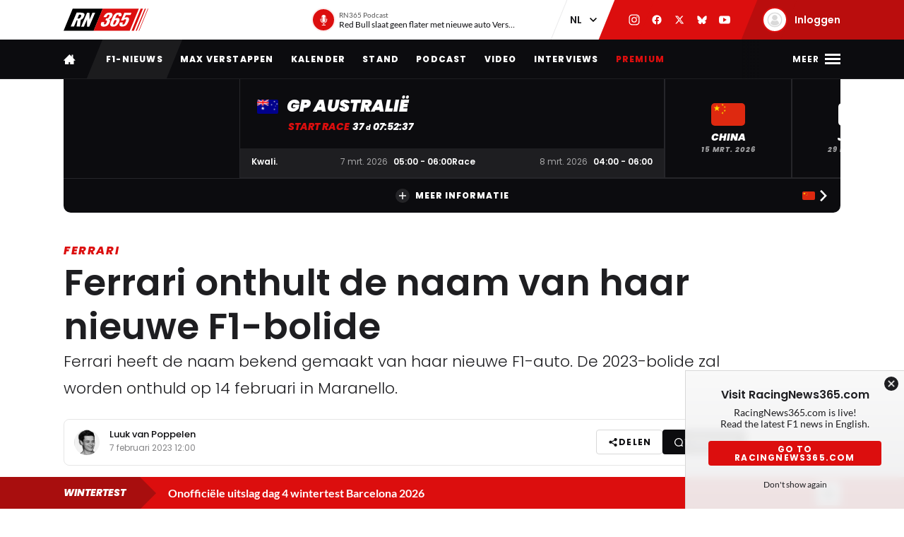

--- FILE ---
content_type: text/html; charset=UTF-8
request_url: https://racingnews365.nl/ferrari-onthult-de-naam-van-haar-nieuwe-f1-bolide
body_size: 36531
content:




<!DOCTYPE html>
<html lang="nl" data-release="f488bc91" data-environment="production" data-static-origin-prefix="https://cdn.racingnews365.com/origin" data-site-handle="RN365NL" data-cognito-signed="false" data-cognito-group="GROUP_ANONYMOUS" data-paid-member="false" data-mobile-app="false" data-ads-hidden="false" data-betting-hidden="true">
<head>		<meta http-equiv="X-UA-Compatible" content="IE=edge">
		<meta charset="utf-8">
		<meta name="viewport" content="width=device-width, initial-scale=1.0">

		<script>
		  document.documentElement.className += ' js'; var app = {}, rn365 = {odds: {}, user: {}};
		  window.isAdBlockActive = true;
		  app.fallbackimage = 'https://cdn.racingnews365.com/origin/images/fallbacks/rn365-placeholder.png';
		</script>

		<script src="/origin/build/js/js-tcfapi-stub.build.js?v=9816b4"></script>

		
				
		
		
		
	<script>
	  app.oddsunibet = {};
	  app.oddsunibet.isActive = true;
	  app.oddsunibet.currentSeason = {"id":15,"season":"2026","betting":{"eventIdDrivers":null,"eventIdConstructors":null}};
	  app.oddsunibet.nextPractice = {"id":1399,"name":"Australi\u00eb","keyValue":"practice-1","dateStart":{"date":"2026-03-06 02:30:00.000000","timezone_type":3,"timezone":"Europe\/Amsterdam"},"dateEnd":{"date":"2026-03-06 03:30:00.000000","timezone_type":3,"timezone":"Europe\/Amsterdam"},"betting":{"eventId":null}};
	  app.oddsunibet.nextQualifying = {"id":1402,"name":"Australi\u00eb","keyValue":"qualification","dateStart":{"date":"2026-03-07 06:00:00.000000","timezone_type":3,"timezone":"Europe\/Amsterdam"},"dateEnd":{"date":"2026-03-07 07:00:00.000000","timezone_type":3,"timezone":"Europe\/Amsterdam"},"betting":{"eventId":null}};
	  app.oddsunibet.nextRace = {"id":1403,"name":"Australi\u00eb","keyValue":"race","dateStart":{"date":"2026-03-08 05:00:00.000000","timezone_type":3,"timezone":"Europe\/Amsterdam"},"dateEnd":{"date":"2026-03-08 07:00:00.000000","timezone_type":3,"timezone":"Europe\/Amsterdam"},"betting":{"eventId":null}};
	  app.oddsunibet.source = '/cache/site/RN365NL/json/unibet/bet-offers.json?cache_control=1&cache_seconds=3600&cache_tags%5B0%5D=unibet-bet-offers';
	  app.oddsunibet.data = {};
	</script>


		<link rel="dns-prefetch" href="https://cdn.racingnews365.com" />
		<link rel="preconnect" href="https://cdn.racingnews365.com" crossorigin />

					<link rel="dns-prefetch" href="//fonts.bunny.net">
			<link rel="preconnect" href="https://fonts.bunny.net" crossorigin />
			<link rel="stylesheet" href="https://fonts.bunny.net/css2?family=Lato:wght@400;600;700&family=Poppins:ital,wght@0,300;0,400;0,500;0,600;0,700;0,800;0,900;1,500;1,800;1,900&display=swap">
		
					<link rel="stylesheet" href="/origin/build/css/css-main.build.css?h=2963e9">
			<link rel="stylesheet" href="/origin/build/css/js-app.build.css?h=c9c557">
			<link rel="preload" href="/origin/build/css/css-outdated-browser.build.css?h=2fc120" as="style" onload="this.onload=null;this.rel='stylesheet'">
		
		<meta name="viewport" content="width=device-width, initial-scale=1.0">
		<link rel="apple-touch-icon" sizes="180x180" href="https://cdn.racingnews365.com/origin/images/favicons/apple-touch-icon.png">
		<link rel="icon" type="image/png" sizes="32x32" href="https://cdn.racingnews365.com/origin/images/favicons/favicon-32x32.png">
		<link rel="icon" type="image/png" sizes="16x16" href="https://cdn.racingnews365.com/origin/images/favicons/favicon-16x16.png">
		<link rel="manifest" href="https://cdn.racingnews365.com/origin/images/favicons/site.webmanifest">
		<link rel="mask-icon" href="https://cdn.racingnews365.com/origin/images/favicons/safari-pinned-tab.svg" color="#000000">
		<link rel="shortcut icon" href="https://cdn.racingnews365.com/origin/images/favicons/favicon.ico">
		<meta name="msapplication-TileColor" content="#26262a">
		<meta name="msapplication-config" content="https://cdn.racingnews365.com/origin/images/favicons/browserconfig.xml">
		<meta name="theme-color" content="#ffffff" media="(prefers-color-scheme: light)">
		<meta name="theme-color" content="#1e1e21" media="(prefers-color-scheme: dark)">

		    <meta name="contains-bets" content="false">

		<link rel="alternate" type="application/atom+xml" title="RSS Feed for RacingNews365" href="/feed/news.xml" />
		
					
		
					<link rel="entry_url" href="https://racingnews365.nl/ferrari-onthult-de-naam-van-haar-nieuwe-f1-bolide">
			
	<title>Ferrari onthult de naam van haar nieuwe F1-bolide | RacingNews365</title>
	<meta name="keywords" content="formule 1,max verstappen,racing,autosport">
	<meta name="description" content="Ferrari heeft de naam bekend gemaakt van haar nieuwe F1-auto. De 2023-bolide zal worden onthuld op 14 februari in Maranello.">
	<meta name="referrer" content="no-referrer-when-downgrade">
	<meta name="robots" content="all, max-image-preview:large">
	<meta name="twitter:card" content="summary_large_image">
	<meta name="twitter:site" content="@Racingnews365">
	<meta name="twitter:creator" content="@Racingnews365">
	<meta name="twitter:title" content="Ferrari onthult de naam van haar nieuwe F1-bolide">
	<meta name="twitter:description" content="Ferrari heeft de naam bekend gemaakt van haar nieuwe F1-auto. De 2023-bolide zal worden onthuld op 14 februari in Maranello.">
	<meta name="twitter:image" content="https://cdn.racingnews365.com/2022/Leclerc/_1800x945_crop_center-center_75_none/Charles-Leclerc-Ferrari-Abu-Dhabi-GP-2022.jpg?v=1673958820">
	<meta name="twitter:image:width" content="1200">
	<meta name="twitter:image:height" content="630">
	<meta name="twitter:image:alt" content="RN365 logo">
	<meta property="fb:profile_id" content="1446608455405187">
	<meta property="og:locale" content="nl-NL">
	<meta property="og:site_name" content="RacingNews365">
	<meta property="og:type" content="website">
	<meta property="og:url" content="https://racingnews365.nl/ferrari-onthult-de-naam-van-haar-nieuwe-f1-bolide">
	<meta property="og:title" content="Ferrari onthult de naam van haar nieuwe F1-bolide">
	<meta property="og:description" content="Ferrari heeft de naam bekend gemaakt van haar nieuwe F1-auto. De 2023-bolide zal worden onthuld op 14 februari in Maranello.">
	<meta property="og:image" content="https://cdn.racingnews365.com/2022/Leclerc/_1800x945_crop_center-center_75_none/Charles-Leclerc-Ferrari-Abu-Dhabi-GP-2022.jpg?v=1673958820">
	<meta property="og:image:width" content="1200">
	<meta property="og:image:height" content="630">
	<meta property="og:image:alt" content="RN365 logo">
	<meta property="og:see_also" content="https://twitter.com/Racingnews365">
	<meta property="og:see_also" content="https://www.facebook.com/racingnews365/">
	<meta property="og:see_also" content="https://www.youtube.com/channel/UCA5ETK79EVNUvyeaJwfcQaA/">
	<meta property="og:see_also" content="https://www.instagram.com/Racingnews365/">
	<link rel="canonical" href="https://racingnews365.nl/ferrari-onthult-de-naam-van-haar-nieuwe-f1-bolide">
	<link rel="home" href="https://racingnews365.nl/">
	<link hreflang="nl" href="https://racingnews365.nl/ferrari-onthult-de-naam-van-haar-nieuwe-f1-bolide" rel="alternate">
	<link hreflang="x-default" href="https://racingnews365.nl/ferrari-onthult-de-naam-van-haar-nieuwe-f1-bolide" rel="alternate">
	<link>
<script>window.imageFallbackValue='/images/fallbacks/rn365-placeholder.png';
window.utilitiesImgTagFallbackHandler=function(l){window.imageFallbackValue&&(l.onerror=null,l.src=window.imageFallbackValue)},window.utilitiesPictureTagFallbackHandler=function(l){window.imageFallbackValue&&(l.onerror=null,l.src=window.imageFallbackValue,l.parentNode.querySelectorAll("source").forEach(function(l){l.remove()}))};
</script>

			<meta name="entryid" content="8839507">
		<meta name="register-page-views" content="1">

		<meta name="categories" content="Ferrari, Formule 1 2023, Formule 1, Formule 1 nieuws, F1, F1 nieuws, Frederic Vasseur, Carlos Sainz, Charles Leclerc">			<script src="/origin/build/js/js-translations-nl.build.js?v=f746b1"></script>
	
	<script src="/origin/build/js/js-head.build.js?v=e6e409"></script>

	<!--
		Realisatie door On Your Marks.
		We verbinden de tradities van sport met de mogelijkheden van morgen.
		Wil jij dat ook? En aan dit soort mooie projecten werken? hr@onyourmarks.agency
		www.onyourmarks.agency - 040 782 00 01
	-->

						    <script src="/origin/build/js/js-nl-ads.build.js?v=852f88"></script>

	
		
				
</head>
<body class="contentItem">
	<noscript><iframe src="https://www.googletagmanager.com/ns.html?id=GTM-P33S2RM" height="0" width="0" style="display:none;visibility:hidden"></iframe></noscript>

	<div class="overall-wrapper">
					<div id="app-install-banner"></div>
					        <input id="hamburger" type="checkbox" class="hamburger-trigger" tabindex="-1" style="display:none;">

		<header class="header">
							<div class="header__top">
	<div class="wrapper-inner">
		<div class="header__logo">
							<a href="/" class="header__logo__link" title="RacingNews365">
                                            <svg width="158" height="42" class="header__logo__image">
			<use xlink:href="/origin/build/svg/symbol/svg/sprite.symbol.svg?v=3#rn365"></use>
</svg>
                    				</a>
					</div>

        
				<div class="header__podcast">
			<a class="header__podcast__link js-podcast-header" href="https://racingnews365.nl/red-bull-slaat-geen-flater-met-nieuwe-auto-verstappen" data-latest-podcast-id="14210644" aria-label="RN365 Podcast">
				<div class="header__podcast__circle">
					<svg width="15" height="15" class="header__podcast__icon">
			<use xlink:href="/origin/build/svg/symbol/svg/sprite.symbol.svg?v=3#icon-podcast"></use>
</svg>
					<span class="header__podcast__circle-notification"></span>
				</div>
				<div class="header__podcast__content">
					<span class="header__podcast__subtitle">RN365 Podcast</span>
					<span class="header__podcast__title">Red Bull slaat geen flater met nieuwe auto Verstappen</span>
				</div>
			</a>
		</div>
	

        <div class="header__lang-switch">
            <select class="lang-switch-select" id="lang" name="lang" onchange="window.location.href = this.value">
	<option value="https://racingnews365.nl" selected>NL</option>
	<option value="https://racingnews365.com">EN</option>
</select>
        </div>

        <div class="header__socials">
            <a href="https://www.instagram.com/Racingnews365" target="_blank" class="header__socials__link" title="RacingNews365 op Instagram" tabindex="-1">
                <svg width="16" height="16" class="header__socials__icon">
			<use xlink:href="/origin/build/svg/symbol/svg/sprite.symbol.svg?v=3#social-instagram"></use>
</svg>
            </a>
            <a href="https://www.facebook.com/racingnews365/" target="_blank" class="header__socials__link" title="RacingNews365 op Facebook" tabindex="-1">
                <svg width="16" height="16" class="header__socials__icon">
			<use xlink:href="/origin/build/svg/symbol/svg/sprite.symbol.svg?v=3#social-facebook"></use>
</svg>
            </a>
            <a href="https://x.com/Racingnews365" target="_blank" class="header__socials__link" title="RacingNews365 op X" tabindex="-1">
                <svg width="16" height="16" class="header__socials__icon">
			<use xlink:href="/origin/build/svg/symbol/svg/sprite.symbol.svg?v=3#social-x"></use>
</svg>
            </a>
            <a href="https://bsky.app/profile/racingnews365.nl" target="_blank" class="header__socials__link" title="RacingNews365 op Bluesky" tabindex="-1">
                <svg width="16" height="16" class="header__socials__icon">
			<use xlink:href="/origin/build/svg/symbol/svg/sprite.symbol.svg?v=3#social-bluesky"></use>
</svg>
            </a>
            <a href="https://www.youtube.com/channel/UCA5ETK79EVNUvyeaJwfcQaA/featured?sub_confirmation=1" target="_blank" class="header__socials__link" title="RacingNews365 op YouTube" tabindex="-1">
                <svg width="16" height="16" class="header__socials__icon">
			<use xlink:href="/origin/build/svg/symbol/svg/sprite.symbol.svg?v=3#social-youtube"></use>
</svg>
            </a>
        </div>
        <div class="header__top__user">
            <div class="js-top-user-notifications"></div>
            <a href="/mijn-rn365">
                <img src="https://cdn.racingnews365.com/Avatars/default.png" width="32" height="32" alt="" class="js-top-user-image header__top__user__avatar">
                <span class="header__top__user__label">
                                            Inloggen
                                    </span>
            </a>
        </div>
        <div class="hamburger hamburger--top">
            <label for="hamburger" class="hamburger__label">
                <span class="hamburger__icon"></span>
            </label>
        </div>

                    <script src="/origin/build/js/js-user-auth-top.build.js?v=40394a"></script>
        	</div>
</div>
					</header>

					
<nav class="mainnav mainnav--mobile">
	<ul class="mainnav__list">
						<li
				class="mainnav__item"
						>
			<a href="/" target="_self" class="mainnav__link">
				Home
			</a>
		</li>
					<li
				class="mainnav__item"
						>
			<a href="https://racingnews365.nl/f1-nieuws" target="_self" class="mainnav__link">
				F1-nieuws
			</a>
		</li>
					<li
				class="mainnav__item"
						>
			<a href="https://racingnews365.nl/max-verstappen" target="_self" class="mainnav__link">
				Verstappen
			</a>
		</li>
					<li
				class="mainnav__item"
						>
			<a href="https://racingnews365.nl/formule-1-kalender-2026" target="_self" class="mainnav__link">
				Kalender
			</a>
		</li>
					<li
				class="mainnav__item"
						>
			<a href="https://racingnews365.nl/formule-1-stand-2025" target="_self" class="mainnav__link">
				F1-stand
			</a>
		</li>
	
	</ul>
</nav>

<nav class="mainnav mainnav--desktop">
	<div class="wrapper-inner">
		<ul class="mainnav__list">
			<li class="mainnav__item mainnav__item--hidden">
				<a href="#menu" class="mainnav__link mainnav__link--a11y a11y-focus js-toggle-menu" title="Volledig menu">
					Volledig menu
				</a>
			</li>
			<li class="mainnav__item">
				<a href="/" class="mainnav__link mainnav__link--homepage" title="RacingNews365 homepage">
					<svg width="17" height="14" class="mainnav__image mainnav__image--home">
			<use xlink:href="/origin/build/svg/symbol/svg/sprite.symbol.svg?v=3#icon-home"></use>
</svg>
					<svg width="80" height="24" class="mainnav__image mainnav__image--logo">
			<use xlink:href="/origin/build/svg/symbol/svg/sprite.symbol.svg?v=3#rn365-inverted"></use>
</svg>
				</a>
			</li>
							<li
			class="mainnav__item"
					>
			<a
					href="https://racingnews365.nl/f1-nieuws"
					target="_self"
					class="mainnav__link"
			>
				F1-nieuws
			</a>
		</li>
					<li
			class="mainnav__item"
					>
			<a
					href="https://racingnews365.nl/max-verstappen"
					target="_self"
					class="mainnav__link"
			>
				Max Verstappen
			</a>
		</li>
					<li
			class="mainnav__item"
					>
			<a
					href="https://racingnews365.nl/formule-1-kalender-2026"
					target="_self"
					class="mainnav__link"
			>
				Kalender
			</a>
		</li>
					<li
			class="mainnav__item"
					>
			<a
					href="https://racingnews365.nl/formule-1-stand-2026"
					target="_self"
					class="mainnav__link"
			>
				Stand
			</a>
		</li>
					<li
			class="mainnav__item"
					>
			<a
					href="https://www.racingnews365.nl/podcast"
					target="_self"
					class="mainnav__link"
			>
				Podcast
			</a>
		</li>
					<li
			class="mainnav__item"
					>
			<a
					href="https://racingnews365.nl/video"
					target="_self"
					class="mainnav__link"
			>
				Video
			</a>
		</li>
					<li
			class="mainnav__item"
					>
			<a
					href="https://racingnews365.nl/interview"
					target="_self"
					class="mainnav__link"
			>
				Interviews
			</a>
		</li>
					<li
			class="mainnav__item"
					>
			<a
					href="https://racingnews365.nl/abonnementen"
					target="_self"
					class="mainnav__link mainnav__link--red"
			>
				Premium
			</a>
		</li>
			
		</ul>

        <div class="hamburger hamburger--mainnav">
            <label for="hamburger" class="hamburger__label">
                <span class="hamburger__text">
                    <span class="hamburger__text__close">Sluiten</span>
                    <span class="hamburger__text__more">Meer</span>
                </span>
                <span class="hamburger__icon"></span>
            </label>
        </div>
	</div>
</nav>

<div class="expanded-nav">
    <div class="wrapper-inner">
        <nav class="expanded-nav__navigation">
	<ul class="expanded-nav__navigation__list">
												
																													
									<li
						class="expanded-nav__navigation__item"
											>
						<a href="https://racingnews365.nl/" target="_self" class="expanded-nav__navigation__link">
							<span>Home</span>
													</a>
					</li>
																			
																													
									<li
						class="expanded-nav__navigation__item"
											>
						<a href="https://racingnews365.nl/max-verstappen" target="_self" class="expanded-nav__navigation__link">
							<span>Max Verstappen</span>
													</a>
					</li>
																			
																													
									<li
						class="expanded-nav__navigation__item"
											>
						<a href="https://racingnews365.nl/f1-nieuws" target="_self" class="expanded-nav__navigation__link">
							<span>F1-nieuws</span>
													</a>
					</li>
																			
																													
									<li
						class="expanded-nav__navigation__item"
											>
						<a href="https://racingnews365.nl/premium" target="_self" class="expanded-nav__navigation__link">
							<span>Premium content</span>
															<span class="badge-paid" data-variant="premium" data-size="regular">
	<span class="badge-paid-wrapper">
		<span class="badge-paid-content">
			Premium
		</span>
	</span>
</span>
													</a>
					</li>
																			
																													
									<li
						class="expanded-nav__navigation__item"
											>
						<a href="https://racingnews365.nl/formule-1-kalender-2026" target="_self" class="expanded-nav__navigation__link">
							<span>F1-kalender 2026</span>
													</a>
					</li>
																			
																													
									<li
						class="expanded-nav__navigation__item"
											>
						<a href="https://racingnews365.nl/liveblog-formule-1" target="_self" class="expanded-nav__navigation__link">
							<span>F1 Live</span>
													</a>
					</li>
																			
																													
									<li
						class="expanded-nav__navigation__item"
											>
						<a href="https://racingnews365.nl/formule-1-stand-2026" target="_self" class="expanded-nav__navigation__link">
							<span>F1-stand 2026</span>
													</a>
					</li>
																			
																													
									<li
						class="expanded-nav__navigation__item"
											>
						<a href="https://racingnews365.nl/video" target="_self" class="expanded-nav__navigation__link">
							<span>F1-video&#039;s</span>
													</a>
					</li>
																			
																													
									<li
						class="expanded-nav__navigation__item"
											>
						<a href="https://racingnews365.nl/formule-1-coureurs" target="_self" class="expanded-nav__navigation__link">
							<span>F1-coureurs</span>
													</a>
					</li>
																			
																													
									<li
						class="expanded-nav__navigation__item"
											>
						<a href="https://racingnews365.nl/formule-1-teams" target="_self" class="expanded-nav__navigation__link">
							<span>F1-teams</span>
													</a>
					</li>
																			
																													
									<li
						class="expanded-nav__navigation__item"
											>
						<a href="https://racingnews365.nl/formule-1-circuits" target="_self" class="expanded-nav__navigation__link">
							<span>F1-circuits</span>
													</a>
					</li>
																			
																													
									<li
						class="expanded-nav__navigation__item"
											>
						<a href="https://racingnews365.nl/formule-1-op-tv" target="_self" class="expanded-nav__navigation__link">
							<span>F1 op TV</span>
													</a>
					</li>
																			
																													
									<li
						class="expanded-nav__navigation__item"
											>
						<a href="https://racingnews365.nl/f1-podcast" target="_self" class="expanded-nav__navigation__link">
							<span>F1 podcast</span>
													</a>
					</li>
																			
																													
									<li
						class="expanded-nav__navigation__item"
											>
						<a href="https://racingnews365.nl/uitslag-formule-1" target="_self" class="expanded-nav__navigation__link">
							<span>F1-uitslagen</span>
													</a>
					</li>
																			
																													
									<li
						class="expanded-nav__navigation__item"
											>
						<a href="https://racingnews365.nl/indycar" target="_self" class="expanded-nav__navigation__link">
							<span>IndyCar</span>
													</a>
					</li>
											<li class="expanded-nav__navigation__item">
			<a href="#close-menu" class="expanded-nav__navigation__link a11y-focus js-toggle-menu">
				Sluit menu
			</a>
		</li>
	</ul>
</nav>


        
		


			<div class="member-trigger">
		<div class="member-trigger-nav">
			<p class="highlighted__title">
				<small>Sluit je aan bij</small>
				De grootste racefamilie van Nederland
			</p>
			<div class="highlighted__intro">
				<p>Ontdek welk pakket bij jou past</p>
				<ul class="highlighted__usps">
											<li>Altijd meepraten over de Formule 1</li>
											<li>Kans maken op toffe prijzen</li>
											<li>Advertentievrije site * (Plus &amp; Premium)</li>
											<li>Toegang tot de exclusieve RN365 app (Plus &amp; Premium)</li>
											<li>En nog veel meer…</li>
									</ul>

															<span class="highlighted__sub">
															* m.u.v. content van derden
							
													</span>
												</div>
							<a href="/abonnementen" class="btn">Ontdek de mogelijkheden</a>
					</div>
	</div>


	
        <div class="expanded-nav__footer">
            <div class="expanded-nav__socials">
                <a href="https://www.instagram.com/Racingnews365" target="_blank" class="expanded-nav__socials__link" title="RacingNews365 op Instagram">
                    <svg width="18" height="18" class="expanded-nav__socials__icon">
			<use xlink:href="/origin/build/svg/symbol/svg/sprite.symbol.svg?v=3#social-instagram"></use>
</svg>
                </a>
                <a href="https://www.facebook.com/racingnews365/" target="_blank" class="expanded-nav__socials__link" title="RacingNews365 op Facebook">
                    <svg width="18" height="18" class="expanded-nav__socials__icon">
			<use xlink:href="/origin/build/svg/symbol/svg/sprite.symbol.svg?v=3#social-facebook"></use>
</svg>
                </a>
                <a href="https://x.com/Racingnews365" target="_blank" class="expanded-nav__socials__link" title="RacingNews365 op X">
                    <svg width="18" height="18" class="expanded-nav__socials__icon">
			<use xlink:href="/origin/build/svg/symbol/svg/sprite.symbol.svg?v=3#social-x"></use>
</svg>
                </a>
                <a href="https://bsky.app/profile/racingnews365.nl" target="_blank" class="expanded-nav__socials__link" title="RacingNews365 op Bluesky">
                    <svg width="18" height="18" class="expanded-nav__socials__icon">
			<use xlink:href="/origin/build/svg/symbol/svg/sprite.symbol.svg?v=3#social-bluesky"></use>
</svg>
                </a>
                <a href="https://www.youtube.com/channel/UCA5ETK79EVNUvyeaJwfcQaA/featured?sub_confirmation=1" target="_blank" class="expanded-nav__socials__link" title="RacingNews365 op YouTube">
                    <svg width="18" height="18" class="expanded-nav__socials__icon">
			<use xlink:href="/origin/build/svg/symbol/svg/sprite.symbol.svg?v=3#social-youtube"></use>
</svg>
                </a>
            </div>

            <div class="expanded-nav__lang-switch">
                <select class="lang-switch-select" id="header-language-switch" name="lang" onchange="window.location.href = this.value">
	<option value="https://racingnews365.nl" selected>NL</option>
	<option value="https://racingnews365.com">EN</option>
</select>
            </div>
        </div>
    </div>

    <label for="hamburger" class="expanded-nav__close"></label>
</div>
						
					<div id="matchcenter" data-feed="/cache/site/RN365NL/json/header/match-center.json?cache_control=1&cache_seconds=2592000&cache_tags%5B0%5D=match-center"></div>
		<link rel="stylesheet" href="/origin/build/css/js-matchcenter.build.css?h=8a5823">
		<script src="/origin/build/js/js-matchcenter.build.js?v=6104a6"></script>
				<div id="stories" class="stories" data-feed="/cache/site/RN365NL/json/stories.json?cache_control=1&cache_seconds=2592000&cache_tags%5B0%5D=stories"></div>
		        <div class="promo-container" data-position="adPremiumTop">
                    


		
		
		
								
				<!-- /11692722/RACINGNEWS365/RACINGNEWS365_ARTIKEL_WEB_970X250_PREMIUM -->
		<div class="ad__wrapper">
			<div id="racingnews365_ros_alpha_leaderboard-billboard"
						 class="topbanner-desktop"			></div>
		</div>
	
            


		
		
		
								
				<!-- /11692722/RACINGNEWS365/RACINGNEWS365_ARTIKEL_MOB_320X240_TOP -->
		<div class="ad__wrapper">
			<div id="racingnews365_ros_alpha_mobile"
						 class="topbanner-mobile"			></div>
		</div>
	
            


		
		
		
								
				<!-- /11692722/RACINGNEWS365/RACINGNEWS365_ARTIKEL_1X1_CUSTOM -->
		<div class="ad__wrapper">
			<div id="racingnews365_ros_alpha"
			 style="height:1px; width:1px;"						></div>
		</div>
	
            


		
		
		
								
				<!-- /11692722/RACINGNEWS365/RACINGNEWS365_ARTIKEL_1X1_VIDEO -->
		<div class="ad__wrapper">
			<div id="racingnews365_ros_bravo"
			 style="height:1px; width:1px;"						></div>
		</div>
	
            


        
    
            


        
    
            </div>
			<main id="main" class="wrapper-main">
			<div class="wrapper-inner">
					<div class="entry-intro">
				    <section class="entry-intro-top-wrapper">
                    <div class="entry-intro__labels">
    
                <a href="/ferrari" class="entry-intro__labels__category">Ferrari</a>
    </div>
        
                    <div class="content__heading">
	<h1 class="content__heading__h1 			content__heading__h1--xl
		" data-ab-title="8839507">
					Ferrari onthult de naam van haar nieuwe F1-bolide
		
				</h1></div>
        
                    <p class="entry-intro__content">Ferrari heeft de naam bekend gemaakt van haar nieuwe F1-auto. De 2023-bolide zal worden onthuld op 14 februari in Maranello.</p>
        
                            
        <div class="entry-intro__manage"></div>
    </section>
			</div>
		
		    


    <div class="entry-meta-wrapper ">
                                    <div class="entry-meta__author-image">
                        


    <img 
        src="https://cdn.racingnews365.com/_63x63_crop_center-center_none/luuk-van-poppelen-rn365.jpg?v=1682345037"
        alt="Luuk van Poppelen"
        width="32"        height="32"        loading="lazy"        class="meta-editor__image"
        onerror="window.utilitiesPictureTagFallbackHandler(this)"
    >


                                    </div>
                    
                                    <div class="entry-meta__author-names">
                    <a href="https://racingnews365.nl/auteurs/luuk-van-poppelen" class="entry-meta__author">
                        Luuk van Poppelen
                    </a>
                                    </div>
                    
                    <div class="entry-meta__postdate">
                
<div class="meta-info">
	<div class="meta-info__title">
				
								
				
    <time class="postdate" datetime="2023-02-07T13:00:00+01:00" data-notation="long" title="dinsdag 07 februari 2023, 13:00">
        07 februari 2023
    </time>

	</div>
</div>
            </div>
        
                    <div class="entry-meta__buttons">
                                        <div class="js-share-page" data-title="Ferrari onthult de naam van haar nieuwe F1-bolide" data-url="https://racingnews365.nl/ferrari-onthult-de-naam-van-haar-nieuwe-f1-bolide"></div>
                
                                                            <a href="#comments" class="btn btn--small btn--black btn--author-meta">
                            <svg width="16" height="16" class="meta-info__icon">
			<use xlink:href="/origin/build/svg/symbol/svg/sprite.symbol.svg?v=3#icon-reactions"></use>
</svg>
                            <span class="js-commentcount" data-entryid="8839507">
                                <span class="hide-lg-down">
                                    1 <span>reactie</span>
                                </span>
                                <span class="hide-lg-up">
                                    1
                                </span>
                            </span>
                        </a>
                                                </div>
            </div>

		
					<div class="content-grid">
									<section class="content-grid__main" data-flexgap="true">
						    <article class="article">
        


	<div class="head-picture">
						
	
		
	
    <picture><source type="image/webp" srcset="https://cdn.racingnews365.com/2022/Leclerc/_1092x683_crop_center-center_85_none/8173979/Charles-Leclerc-Ferrari-Abu-Dhabi-GP-2022.webp?v=1709118589 1x, https://cdn.racingnews365.com/2022/Leclerc/_1456x910_crop_center-center_65_none/8173979/Charles-Leclerc-Ferrari-Abu-Dhabi-GP-2022.webp?v=1709118590 2x"><source type="image/jpeg" srcset="https://cdn.racingnews365.com/2022/Leclerc/_1092x683_crop_center-center_85_none/Charles-Leclerc-Ferrari-Abu-Dhabi-GP-2022.jpg?v=1709118588 1x, https://cdn.racingnews365.com/2022/Leclerc/_1456x910_crop_center-center_65_none/Charles-Leclerc-Ferrari-Abu-Dhabi-GP-2022.jpg?v=1709118589 2x"><img class="head-picture__image" src="https://cdn.racingnews365.com/2022/Leclerc/_1092x683_crop_center-center_85_none/Charles-Leclerc-Ferrari-Abu-Dhabi-GP-2022.jpg?v=1709118588" width="728" height="455" alt="Charles Leclerc Ferrari Abu Dhabi GP 2022" loading="eager" fetchpriority="high" onerror="window.utilitiesPictureTagFallbackHandler(this)"></picture>
			
							<div class="meta-format">
					<span class="meta-format__item tracking-artikel">Artikel</span>
			</div>
			
			
<a href="/f1-nieuws" class="anchor-overview">
	<svg width="6" height="10" >
			<use xlink:href="/origin/build/svg/symbol/svg/sprite.symbol.svg?v=3#arrow-left"></use>
</svg>
	<span>Naar nieuwsoverzicht</span>
</a>
	
						<span class="head-picture__copyright">
	© XPBimages
</span>
				</div>

            <div class="promo-container" data-position="default">
                        


		
		
		
								
				<!-- /11692722/RACINGNEWS365/RACINGNEWS365_ARTIKEL_WEB_728X90_PREMIUM -->
		<div class="ad__wrapper">
			<div id="racingnews365_ros_bravo_leaderboard-billboard"
									></div>
		</div>
	

                


		
		
		
								
				<!-- /11692722/RACINGNEWS365/RACINGNEWS365_ARTIKEL_MOB_320X240_MID_2 -->
		<div class="ad__wrapper">
			<div id="racingnews365_ros_delta_mobile"
									></div>
		</div>
	

                


        
    

                


        
    

                


        
    

                


        
                </div>

                                    
<div class="content-fields">
			<div class="content-field__redactor">
		<p>Ferrari heeft de chassisnaam bekend gemaakt van de auto waarmee Charles Leclerc en Carlos Sainz het zullen gaan opnemen tegen Max Verstappen en co. De bolide, die op 14 februari zal worden onthuld in Maranello, zal bekend staan als de SF-23.</p>
<p>Het is altijd even afwachten, aangezien Ferrari geen vast patroon heeft wat betreft de namen van haar bolides, zoals in de tabel onderaan het artikel te zien is. De auto van 2022 heette bijvoorbeeld de F1-75, vanwege het 75-jarige bestaan van de renstal. Dit jaar kiest men dus gewoon voor Scuderia Ferrari 23, verwijzend naar het jaartal 2023. </p>
<p>Het wordt de eerste Ferrari-bolide onder leiding van Frederic Vasseur na het aftreden van Mattia Binotto eind 2022, na diverse fouten op strategisch en operationeel vlak in het afgelopen seizoen en natuurlijk de meerdere betrouwbaarheidsproblemen.</p>
<p>De auto gaat officieel voor het eerst het circuit op tijdens de pre-season tests in Bahrein, die beginnen op 23 februari, hoewel het team de SF-23 waarschijnlijk al zal testen tijdens een filmdag op hun testcircuit in Fiorano.</p>
</div>
						<div class="panel ">
    <div class="panel__header panel__header--dark">
        <div class="panel__header__title-section">
            			<p class="panel__header__title content__heading--section">		Namen van de Ferrari F1-bolides uit het verleden
    </p>
			        </div>
                    </div>

    <div class="panel__inner">
        		<div class="panel__content">
			<table class="table-default table-default--expanded content-field__table">
																	<thead>
					<tr>
																				<th align="left">Seizoen</th>
																				<th align="left">Naam van bolide</th>
											</tr>
					</thead>
								<tbody>
									<tr>
													<td align="left" >
								2023
							</td>
													<td align="left" >
								SF-23 
							</td>
											</tr>
									<tr>
													<td align="left" >
								2022
							</td>
													<td align="left" >
								F1-75
							</td>
											</tr>
									<tr>
													<td align="left" >
								2021
							</td>
													<td align="left" >
								SF21
							</td>
											</tr>
									<tr>
													<td align="left" >
								2020
							</td>
													<td align="left" >
								F1000
							</td>
											</tr>
									<tr>
													<td align="left" >
								2019
							</td>
													<td align="left" >
								SF90
							</td>
											</tr>
									<tr>
													<td align="left" >
								2018
							</td>
													<td align="left" >
								SF71-H
							</td>
											</tr>
									<tr>
													<td align="left" >
								2017
							</td>
													<td align="left" >
								SF70-H
							</td>
											</tr>
									<tr>
													<td align="left" >
								2016
							</td>
													<td align="left" >
								SF16-H
							</td>
											</tr>
									<tr>
													<td align="left" >
								2015
							</td>
													<td align="left" >
								SF15-T
							</td>
											</tr>
									<tr>
													<td align="left" >
								2014
							</td>
													<td align="left" >
								F14-T 
							</td>
											</tr>
									<tr>
													<td align="left" >
								2013
							</td>
													<td align="left" >
								F138
							</td>
											</tr>
									<tr>
													<td align="left" >
								2012
							</td>
													<td align="left" >
								F-2012
							</td>
											</tr>
									<tr>
													<td align="left" >
								2011
							</td>
													<td align="left" >
								150 Italia 
							</td>
											</tr>
									<tr>
													<td align="left" >
								2010
							</td>
													<td align="left" >
								F10
							</td>
											</tr>
								</tbody>
			</table>
		</div>
        </div>
</div>
	
	</div>
            
                            <div>
                    <h3 class="content-field__title">Ook interessant:</h3>
                                            
<div class="content-fields">
			<div class="content-field__redactor">
					<h2 class="">Alfa Romeo verrast met F1-bolide die verdacht veel lijkt op die van Verstappen</h2>
		<p><em>Op dinsdag presenteerde Alfa Romeo haar nieuwe F1-bolide, de C43. Deze lijkt op sommige vlakken echter verdacht veel op de Red Bull RB18 van Max Verstappen, zo laten we in de onderstaande video aan je zien. </em></p>
</div>
			
<div class="content-field__embed">
                            <div class="embed-responsive embed-responsive--16by9">
                    <iframe id="youtube-video"
                            src="https://www.youtube-nocookie.com/embed/qA3Qvr4HgLM?autoplay=0&fs=1&iv_load_policy=3&rel=0&enablejsapi=1"
                            width="720" height="405" frameborder="0" webkitallowfullscreen mozallowFullscreen
                            oallowFullscreen msallowFullscreen allowfullscreen allow="autoplay; fullscreen"></iframe>
                </div>
            </div>
	
			    
<div class="entry-highlight" data-betting="false">
    <div class="panel ">
    <div class="panel__header panel__header--dark">
        <div class="panel__header__title-section">
            				<a class="panel__header__link" href="https://racingnews365.nl/zet-de-f1-kalender-2026-in-jouw-agenda">
						<p class="panel__header__title content__heading--section">Zet de F1-kalender 2026 in jouw agenda</p>
							</a>
			        </div>
                                        </div>

    <div class="panel__inner">
                    <div class="entry-highlight__content">
                <p>Download met één druk op de knop de F1-kalender voor 2026 naar de agenda van jouw telefoon of laptop en mis geen seconde van het nieuwe F1-seizoen!</p>

                                    <a class="btn btn--small btn--rounded" href="https://racingnews365.nl/zet-de-f1-kalender-2026-in-jouw-agenda" target="_blank">
		<span>Download F1-kalender</span>
						<svg width="10" height="10" >
			<use xlink:href="/origin/build/svg/symbol/svg/sprite.symbol.svg?v=3#arrow-right"></use>
</svg>
	
	</a>
                            </div>
            </div>
</div>
</div>

	</div>
                                    </div>
            
                                                                                                                                                                                                                                                
                                



<div class="category-wrapper">
	<p class="content__heading--section content__heading--section--small">
		Meest gelezen
	</p>

	<div class="card-simple-wrapper">
					<div class="card-simple-wrapper__card">
				
				
	
	<a
			href="https://racingnews365.nl/aston-martin-en-newey-maken-tongen-los-met-zeer-bijzondere-f1-bolide"
			class="card 		card--default

		
				
					"
						 data-id="14213499"			data-betting="false" data-advertorial="false"
	>
										<div class="card__image-wrapper">
																																					
	
		
	
    <picture><source type="image/webp" srcset="https://cdn.racingnews365.com/2026/_408x228_crop_center-center_85_none/14213506/Aston-Martin-Tech-Site.webp?v=1769713829 1x, https://cdn.racingnews365.com/2026/_544x304_crop_center-center_70_none/14213506/Aston-Martin-Tech-Site.webp?v=1769713830 2x"><source type="image/png" srcset="https://cdn.racingnews365.com/2026/_408x228_crop_center-center_85_none/Aston-Martin-Tech-Site.png?v=1769713829 1x, https://cdn.racingnews365.com/2026/_544x304_crop_center-center_70_none/Aston-Martin-Tech-Site.png?v=1769713829 2x"><img class="card__image" src="https://cdn.racingnews365.com/2026/_408x228_crop_center-center_85_none/Aston-Martin-Tech-Site.png?v=1769713829" width="272" height="152" alt="Aston Martin Tech Site" loading="lazy" onerror="window.utilitiesPictureTagFallbackHandler(this)"></picture>
													
												</div>
		
			
		<div class="card__content-wrapper">
					<div class="card__title-wrapper">
													<div class="meta-format">
					<span class="meta-format__item ">Tech</span>
			</div>
				
			
							<span class="card__title">
												<span data-ab-title="14213499">Aston Martin en Newey maken tongen los met zeer bijzondere F1-bolide</span>
					</span>
					</div>

										<div class="card__footer">
													
<div class="meta-info">
	<div class="meta-info__title">
				
								
	
    <time class="postdate" datetime="2026-01-29T20:10:00+01:00" data-notation="long" title="donderdag 29 januari 2026, 20:10">
        29 januari 20:10
    </time>

	</div>
</div>
						
																					
	
<div class="meta-info meta-info--comments">
	<svg width="16" height="16" class="meta-info__icon"><use xlink:href="/origin/build/svg/symbol/svg/sprite.symbol.svg?v=3#icon-reactions"></use></svg><span class="meta-info__title js-commentcount" data-entryid="14213499" data-notation="short">2</span></div>
																		</div>
				
					</div>
	</a>
			</div>
					<div class="card-simple-wrapper__card">
				
				
	
	<a
			href="https://racingnews365.nl/red-bull-ontvangt-reserveonderdelen-voor-auto-verstappen"
			class="card 		card--default

		
				
					"
						 data-id="14213405"			data-betting="false" data-advertorial="false"
	>
										<div class="card__image-wrapper">
																																					
	
		
	
    <picture><source type="image/webp" srcset="https://cdn.racingnews365.com/2026/Verstappen/_408x228_crop_center-center_85_none/14211611/G_rU_ZfWMAAU4Ta.webp?v=1769524842 1x, https://cdn.racingnews365.com/2026/Verstappen/_544x304_crop_center-center_70_none/14211611/G_rU_ZfWMAAU4Ta.webp?v=1769524843 2x"><source type="image/jpeg" srcset="https://cdn.racingnews365.com/2026/Verstappen/_408x228_crop_center-center_85_none/G_rU_ZfWMAAU4Ta.jpg?v=1769524842 1x, https://cdn.racingnews365.com/2026/Verstappen/_544x304_crop_center-center_70_none/G_rU_ZfWMAAU4Ta.jpg?v=1769524842 2x"><img class="card__image" src="https://cdn.racingnews365.com/2026/Verstappen/_408x228_crop_center-center_85_none/G_rU_ZfWMAAU4Ta.jpg?v=1769524842" width="272" height="152" alt="Verstappen Barcelona" loading="lazy" onerror="window.utilitiesPictureTagFallbackHandler(this)"></picture>
													
												</div>
		
			
		<div class="card__content-wrapper">
					<div class="card__title-wrapper">
																
			
							<span class="card__title">
												<span data-ab-title="14213405">Red Bull ontvangt reserveonderdelen voor auto Verstappen</span>
					</span>
					</div>

										<div class="card__footer">
													
<div class="meta-info">
	<div class="meta-info__title">
				
								
	
    <time class="postdate" datetime="2026-01-29T18:50:00+01:00" data-notation="long" title="donderdag 29 januari 2026, 18:50">
        29 januari 18:50
    </time>

	</div>
</div>
						
																					
	
<div class="meta-info meta-info--comments">
	<svg width="16" height="16" class="meta-info__icon"><use xlink:href="/origin/build/svg/symbol/svg/sprite.symbol.svg?v=3#icon-reactions"></use></svg><span class="meta-info__title js-commentcount" data-entryid="14213405" data-notation="short">15</span></div>
																		</div>
				
					</div>
	</a>
			</div>
					<div class="card-simple-wrapper__card">
				
				
	
	<a
			href="https://racingnews365.nl/onofficiele-uitslag-dag-4-wintertest-barcelona-2026"
			class="card 		card--default

		
				
					"
						 data-id="14213179"			data-betting="false" data-advertorial="false"
	>
										<div class="card__image-wrapper">
																																					
	
		
	
    <picture><source type="image/webp" srcset="https://cdn.racingnews365.com/2026/Russell/_408x228_crop_center-center_85_none/14212862/Russell-Barcelona_2026-01-29-072805_aooi.webp?v=1769679011 1x, https://cdn.racingnews365.com/2026/Russell/_544x304_crop_center-center_70_none/14212862/Russell-Barcelona_2026-01-29-072805_aooi.webp?v=1769679012 2x"><source type="image/jpeg" srcset="https://cdn.racingnews365.com/2026/Russell/_408x228_crop_center-center_85_none/14212862/Russell-Barcelona_2026-01-29-072805_aooi.jpg?v=1769679011 1x, https://cdn.racingnews365.com/2026/Russell/_544x304_crop_center-center_70_none/14212862/Russell-Barcelona_2026-01-29-072805_aooi.jpg?v=1769679011 2x"><img class="card__image" src="https://cdn.racingnews365.com/2026/Russell/_408x228_crop_center-center_85_none/14212862/Russell-Barcelona_2026-01-29-072805_aooi.jpg?v=1769679011" width="272" height="152" alt="Russell Barcelona" loading="lazy" onerror="window.utilitiesPictureTagFallbackHandler(this)"></picture>
													
												</div>
		
			
		<div class="card__content-wrapper">
					<div class="card__title-wrapper">
																
			
							<span class="card__title">
												<span data-ab-title="14213179">Onofficiële uitslag dag 4 wintertest Barcelona 2026</span>
					</span>
					</div>

										<div class="card__footer">
													
<div class="meta-info">
	<div class="meta-info__title">
				
								
	
    <time class="postdate" datetime="2026-01-29T18:09:00+01:00" data-notation="long" title="donderdag 29 januari 2026, 18:09">
        29 januari 18:09
    </time>

	</div>
</div>
						
																					
	
<div class="meta-info meta-info--comments">
	<svg width="16" height="16" class="meta-info__icon"><use xlink:href="/origin/build/svg/symbol/svg/sprite.symbol.svg?v=3#icon-reactions"></use></svg><span class="meta-info__title js-commentcount" data-entryid="14213179" data-notation="short">4</span></div>
																		</div>
				
					</div>
	</a>
			</div>
					<div class="card-simple-wrapper__card">
				
				
	
	<a
			href="https://racingnews365.nl/norris-moet-zichzelf-knijpen-dat-is-ongelofelijk-echt-crazy"
			class="card 		card--default

		
				
					"
						 data-id="14212941"			data-betting="false" data-advertorial="false"
	>
										<div class="card__image-wrapper">
																																					
	
		
	
    <picture><source type="image/webp" srcset="https://cdn.racingnews365.com/2026/Norris/_408x228_crop_center-center_85_none/14212282/Norris-Barcelona-1.webp?v=1769685609 1x, https://cdn.racingnews365.com/2026/Norris/_544x304_crop_center-center_70_none/14212282/Norris-Barcelona-1.webp?v=1769685609 2x"><source type="image/jpeg" srcset="https://cdn.racingnews365.com/2026/Norris/_408x228_crop_center-center_85_none/Norris-Barcelona-1.jpg?v=1769685608 1x, https://cdn.racingnews365.com/2026/Norris/_544x304_crop_center-center_70_none/Norris-Barcelona-1.jpg?v=1769685608 2x"><img class="card__image" src="https://cdn.racingnews365.com/2026/Norris/_408x228_crop_center-center_85_none/Norris-Barcelona-1.jpg?v=1769685608" width="272" height="152" alt="Norris Barcelona" loading="lazy" onerror="window.utilitiesPictureTagFallbackHandler(this)"></picture>
													
												</div>
		
			
		<div class="card__content-wrapper">
					<div class="card__title-wrapper">
																
			
							<span class="card__title">
												<span data-ab-title="14212941">Norris moet zichzelf knijpen: &quot;Dat is ongelofelijk, echt crazy&quot;</span>
					</span>
					</div>

										<div class="card__footer">
													
<div class="meta-info">
	<div class="meta-info__title">
				
								
	
    <time class="postdate" datetime="2026-01-29T12:20:00+01:00" data-notation="long" title="donderdag 29 januari 2026, 12:20">
        29 januari 12:20
    </time>

	</div>
</div>
						
																					
	
<div class="meta-info meta-info--comments">
	<svg width="16" height="16" class="meta-info__icon"><use xlink:href="/origin/build/svg/symbol/svg/sprite.symbol.svg?v=3#icon-reactions"></use></svg><span class="meta-info__title js-commentcount" data-entryid="14212941" data-notation="short">5</span></div>
																		</div>
				
					</div>
	</a>
			</div>
					<div class="card-simple-wrapper__card">
				
				
	
	<a
			href="https://racingnews365.nl/williams-applaudisseert-voor-red-bull-dat-mag-je-niet-onderschatten"
			class="card 		card--default

		
				
					"
						 data-id="14212551"			data-betting="false" data-advertorial="false"
	>
										<div class="card__image-wrapper">
																																					
	
		
	
    <picture><source type="image/webp" srcset="https://cdn.racingnews365.com/2026/Verstappen/_408x228_crop_center-center_85_none/14211611/G_rU_ZfWMAAU4Ta.webp?v=1769524842 1x, https://cdn.racingnews365.com/2026/Verstappen/_544x304_crop_center-center_70_none/14211611/G_rU_ZfWMAAU4Ta.webp?v=1769524843 2x"><source type="image/jpeg" srcset="https://cdn.racingnews365.com/2026/Verstappen/_408x228_crop_center-center_85_none/G_rU_ZfWMAAU4Ta.jpg?v=1769524842 1x, https://cdn.racingnews365.com/2026/Verstappen/_544x304_crop_center-center_70_none/G_rU_ZfWMAAU4Ta.jpg?v=1769524842 2x"><img class="card__image" src="https://cdn.racingnews365.com/2026/Verstappen/_408x228_crop_center-center_85_none/G_rU_ZfWMAAU4Ta.jpg?v=1769524842" width="272" height="152" alt="Verstappen Barcelona" loading="lazy" onerror="window.utilitiesPictureTagFallbackHandler(this)"></picture>
													
												</div>
		
			
		<div class="card__content-wrapper">
					<div class="card__title-wrapper">
																
			
							<span class="card__title">
												<span data-ab-title="14212551">Williams applaudisseert voor Red Bull: &quot;Dat mag je niet onderschatten&quot;</span>
					</span>
					</div>

										<div class="card__footer">
													
<div class="meta-info">
	<div class="meta-info__title">
				
								
	
    <time class="postdate" datetime="2026-01-29T08:35:00+01:00" data-notation="long" title="donderdag 29 januari 2026, 08:35">
        29 januari 08:35
    </time>

	</div>
</div>
						
																					
	
<div class="meta-info meta-info--comments">
	<svg width="16" height="16" class="meta-info__icon"><use xlink:href="/origin/build/svg/symbol/svg/sprite.symbol.svg?v=3#icon-reactions"></use></svg><span class="meta-info__title js-commentcount" data-entryid="14212551" data-notation="short">5</span></div>
																		</div>
				
					</div>
	</a>
			</div>
					<div class="card-simple-wrapper__card">
				
				
	
	<a
			href="https://racingnews365.nl/productieve-hamilton-laat-optimistisch-geluid-horen-over-ferrari"
			class="card 		card--default

		
				
					"
						 data-id="14213214"			data-betting="false" data-advertorial="false"
	>
										<div class="card__image-wrapper">
																																					
	
		
	
    <picture><source type="image/webp" srcset="https://cdn.racingnews365.com/2026/Hamilton/_408x228_crop_center-center_85_none/14213092/Hamilton-Barcelona-4.webp?v=1769703309 1x, https://cdn.racingnews365.com/2026/Hamilton/_544x304_crop_center-center_70_none/14213092/Hamilton-Barcelona-4.webp?v=1769703310 2x"><source type="image/jpeg" srcset="https://cdn.racingnews365.com/2026/Hamilton/_408x228_crop_center-center_85_none/Hamilton-Barcelona-4.jpg?v=1769703309 1x, https://cdn.racingnews365.com/2026/Hamilton/_544x304_crop_center-center_70_none/Hamilton-Barcelona-4.jpg?v=1769703309 2x"><img class="card__image" src="https://cdn.racingnews365.com/2026/Hamilton/_408x228_crop_center-center_85_none/Hamilton-Barcelona-4.jpg?v=1769703309" width="272" height="152" alt="Hamilton Barcelona" loading="lazy" onerror="window.utilitiesPictureTagFallbackHandler(this)"></picture>
													
												</div>
		
			
		<div class="card__content-wrapper">
					<div class="card__title-wrapper">
																
			
							<span class="card__title">
												<span data-ab-title="14213214">Productieve Hamilton laat optimistisch geluid horen over Ferrari</span>
					</span>
					</div>

										<div class="card__footer">
													
<div class="meta-info">
	<div class="meta-info__title">
				
								
	
    <time class="postdate" datetime="2026-01-29T20:50:00+01:00" data-notation="long" title="donderdag 29 januari 2026, 20:50">
        29 januari 20:50
    </time>

	</div>
</div>
						
																					
	
<div class="meta-info meta-info--comments">
	<svg width="16" height="16" class="meta-info__icon"><use xlink:href="/origin/build/svg/symbol/svg/sprite.symbol.svg?v=3#icon-reactions"></use></svg><span class="meta-info__title js-commentcount" data-entryid="14213214" data-notation="short">1</span></div>
																		</div>
				
					</div>
	</a>
			</div>
			</div>
</div>

        
                        <div class="category-wrapper">
        <p class="content__heading--section content__heading--section--small">
            In dit artikel
        </p>
        <ul class="categories">
                            <li class="categories__item">
                    <a class="categories__item__link" href="https://racingnews365.nl/ferrari">Ferrari</a>
                </li>
                            <li class="categories__item">
                    <a class="categories__item__link" href="https://racingnews365.nl/formule-1-2023">Formule 1 2023</a>
                </li>
                            <li class="categories__item">
                    <a class="categories__item__link" href="https://racingnews365.nl/formule-1">Formule 1</a>
                </li>
                            <li class="categories__item">
                    <a class="categories__item__link" href="https://racingnews365.nl/formule-1-nieuws">Formule 1 nieuws</a>
                </li>
                            <li class="categories__item">
                    <a class="categories__item__link" href="https://racingnews365.nl/f1">F1</a>
                </li>
                            <li class="categories__item">
                    <a class="categories__item__link" href="https://racingnews365.nl/f1-nieuws">F1 nieuws</a>
                </li>
                            <li class="categories__item">
                    <a class="categories__item__link" href="https://racingnews365.nl/frederic-vasseur">Frederic Vasseur</a>
                </li>
                            <li class="categories__item">
                    <a class="categories__item__link" href="https://racingnews365.nl/carlos-sainz">Carlos Sainz</a>
                </li>
                            <li class="categories__item">
                    <a class="categories__item__link" href="https://racingnews365.nl/charles-leclerc">Charles Leclerc</a>
                </li>
                    </ul>
    </div>
        
            <div class="promo-container" data-position="default">
                        


		
		
		
								
				<!-- /11692722/RACINGNEWS365/RACINGNEWS365_ARTIKEL_WEB_728X90_PREMIUM_DOWN -->
		<div class="ad__wrapper">
			<div id="racingnews365_ros_charlie_leaderboard-billboard"
									></div>
		</div>
	

                


		
		
		
								
				<!-- /11692722/RACINGNEWS365/RACINGNEWS365_ARTIKEL_MOB_320X240_MID -->
		<div class="ad__wrapper">
			<div id="racingnews365_ros_bravo_mobile"
									></div>
		</div>
	

                


        
    

                


        
    
                </div>

                
                    <div class="js-feedback-trigger" data-entry="8839507"></div>
        
                                <div class="comment-wrapper">
                    <p id="comments" class="content__heading--section content__heading--section--small">
                Praat mee!
            </p>
                <div
                class="comments loading js-comments"
                data-entry="8839507"
                data-disabled="false"
                                data-json="/cache/site/RN365NL/json/comments/comments-8839507.json?cache_control=1&cache_seconds=2592000&cache_tags%5B0%5D=comments&cache_tags%5B0%5D=entry-id-8839507-comments"
        >
                                </div>
    </div>
            </article>

						
						    <div class="entry-highlight">
		
	<div class="panel ">
    <div class="panel__header panel__header--dark">
        <div class="panel__header__title-section">
            				<a class="panel__header__link" href="/zet-de-f1-kalender-2026-in-jouw-agenda">
						<p class="panel__header__title content__heading--section">Download de Formule 1 kalender 2026</p>
							</a>
			        </div>
                    </div>

    <div class="panel__inner">
        			<div class="entry-highlight__content">
				<p>Nooit meer iets van de Formule 1 missen? Dat kan! Zet met een druk op de knop de Formule 1-kalender van 2026 in jouw agenda. Gebruik de button hieronder om hem in de agenda van je smartphone of pc te plaatsen en mis geen seconde van het nieuwe seizoen!</p>

				<a class="btn btn--small btn--rounded js-calendar-subscription" href="webcal://racingnews365.nl/ics/download/calendar-formula-2026.ics?all" target="_blank">
		<span>+ Toevoegen aan agenda</span>
						<svg width="10" height="10" >
			<use xlink:href="/origin/build/svg/symbol/svg/sprite.symbol.svg?v=3#icon-download"></use>
</svg>
	
	</a>

				<a class="btn btn--small btn--rounded js-calendar-download" href="https://racingnews365.nl/ics/download/calendar-formula-2026.ics?all" target="_blank">
		<span>+ Toevoegen aan agenda</span>
						<svg width="10" height="10" >
			<use xlink:href="/origin/build/svg/symbol/svg/sprite.symbol.svg?v=3#icon-download"></use>
</svg>
	
	</a>

									<p class="entry-highlight__extra">
						We hebben ook een versie met alleen de race en kwalificatie.<br><a href="/zet-de-f1-kalender-2026-in-jouw-agenda">klik hier voor deze versie en meer uitleg</a>.
					</p>
							</div>
		    </div>
</div>
</div>

        <div class="promo-container" data-position="default">
                    


		
		
		
								
				<!-- /11692722/RACINGNEWS365/RACINGNEWS365_ARTIKEL_WEB_728X90_PREMIUM_DOWN_2 -->
		<div class="ad__wrapper">
			<div id="racingnews365_ros_delta_leaderboard-billboard"
									></div>
		</div>
	

            


		
		
		
								
				<!-- /11692722/RACINGNEWS365/RACINGNEWS365_ARTIKEL_MOB_320X240_MID_3 -->
		<div class="ad__wrapper">
			<div id="racingnews365_ros_echo_mobile"
									></div>
		</div>
	

            


        
    

            


        
    
            </div>

    	<div class="">
			<p class="content__heading--section content__heading--section--related-grid">
			Net binnen		</p>
	
	<div class="related-grid-content">
					


		
		
								
				<!-- /11692722/RACINGNEWS365/RACINGNEWS365_ARTIKEL_NATIVE_MINI-AD_FLUID-2 -->
		<div class="ad__wrapper">
			<div id="racingnews365_ros_bravo_native"
									></div>
		</div>
	
							
	
	<a
			href="https://racingnews365.nl/productieve-hamilton-laat-optimistisch-geluid-horen-over-ferrari"
			class="card 		card--default

		
				
					"
						 data-id="14213214"			data-betting="false" data-advertorial="false"
	>
										<div class="card__image-wrapper">
																																					
	
		
	
    <picture><source type="image/webp" srcset="https://cdn.racingnews365.com/2026/Hamilton/_408x228_crop_center-center_85_none/14213092/Hamilton-Barcelona-4.webp?v=1769703309 1x, https://cdn.racingnews365.com/2026/Hamilton/_544x304_crop_center-center_70_none/14213092/Hamilton-Barcelona-4.webp?v=1769703310 2x"><source type="image/jpeg" srcset="https://cdn.racingnews365.com/2026/Hamilton/_408x228_crop_center-center_85_none/Hamilton-Barcelona-4.jpg?v=1769703309 1x, https://cdn.racingnews365.com/2026/Hamilton/_544x304_crop_center-center_70_none/Hamilton-Barcelona-4.jpg?v=1769703309 2x"><img class="card__image" src="https://cdn.racingnews365.com/2026/Hamilton/_408x228_crop_center-center_85_none/Hamilton-Barcelona-4.jpg?v=1769703309" width="272" height="152" alt="Hamilton Barcelona" loading="lazy" onerror="window.utilitiesPictureTagFallbackHandler(this)"></picture>
													
												</div>
		
			
		<div class="card__content-wrapper">
					<div class="card__title-wrapper">
																
			
							<span class="card__title">
												<span data-ab-title="14213214">Productieve Hamilton laat optimistisch geluid horen over Ferrari</span>
					</span>
					</div>

										<div class="card__footer">
													
<div class="meta-info">
	<div class="meta-info__title">
				
								
	
    <time class="postdate" datetime="2026-01-29T20:50:00+01:00" data-notation="long" title="donderdag 29 januari 2026, 20:50">
        29 januari 20:50
    </time>

	</div>
</div>
						
																					
	
<div class="meta-info meta-info--comments">
	<svg width="16" height="16" class="meta-info__icon"><use xlink:href="/origin/build/svg/symbol/svg/sprite.symbol.svg?v=3#icon-reactions"></use></svg><span class="meta-info__title js-commentcount" data-entryid="14213214" data-notation="short">1</span></div>
																		</div>
				
					</div>
	</a>
							
	
	<a
			href="https://racingnews365.nl/aston-martin-en-newey-maken-tongen-los-met-zeer-bijzondere-f1-bolide"
			class="card 		card--default

		
				
					"
						 data-id="14213499"			data-betting="false" data-advertorial="false"
	>
										<div class="card__image-wrapper">
																																					
	
		
	
    <picture><source type="image/webp" srcset="https://cdn.racingnews365.com/2026/_408x228_crop_center-center_85_none/14213506/Aston-Martin-Tech-Site.webp?v=1769713829 1x, https://cdn.racingnews365.com/2026/_544x304_crop_center-center_70_none/14213506/Aston-Martin-Tech-Site.webp?v=1769713830 2x"><source type="image/png" srcset="https://cdn.racingnews365.com/2026/_408x228_crop_center-center_85_none/Aston-Martin-Tech-Site.png?v=1769713829 1x, https://cdn.racingnews365.com/2026/_544x304_crop_center-center_70_none/Aston-Martin-Tech-Site.png?v=1769713829 2x"><img class="card__image" src="https://cdn.racingnews365.com/2026/_408x228_crop_center-center_85_none/Aston-Martin-Tech-Site.png?v=1769713829" width="272" height="152" alt="Aston Martin Tech Site" loading="lazy" onerror="window.utilitiesPictureTagFallbackHandler(this)"></picture>
													
												</div>
		
			
		<div class="card__content-wrapper">
					<div class="card__title-wrapper">
													<div class="meta-format">
					<span class="meta-format__item ">Tech</span>
			</div>
				
			
							<span class="card__title">
												<span data-ab-title="14213499">Aston Martin en Newey maken tongen los met zeer bijzondere F1-bolide</span>
					</span>
					</div>

										<div class="card__footer">
													
<div class="meta-info">
	<div class="meta-info__title">
				
								
	
    <time class="postdate" datetime="2026-01-29T20:10:00+01:00" data-notation="long" title="donderdag 29 januari 2026, 20:10">
        29 januari 20:10
    </time>

	</div>
</div>
						
																					
	
<div class="meta-info meta-info--comments">
	<svg width="16" height="16" class="meta-info__icon"><use xlink:href="/origin/build/svg/symbol/svg/sprite.symbol.svg?v=3#icon-reactions"></use></svg><span class="meta-info__title js-commentcount" data-entryid="14213499" data-notation="short">2</span></div>
																		</div>
				
					</div>
	</a>
							
	
	<a
			href="https://racingnews365.nl/tevreden-russell-tempert-verwachtingen-rond-mercedes-daar-draait-het-niet-om"
			class="card 		card--default

		
				
					"
						 data-id="14213483"			data-betting="false" data-advertorial="false"
	>
										<div class="card__image-wrapper">
																																					
	
		
	
    <picture><source type="image/webp" srcset="https://cdn.racingnews365.com/2026/Russell/_408x228_crop_center-center_85_none/14212570/Russell-Barcelona.webp?v=1769620198 1x, https://cdn.racingnews365.com/2026/Russell/_544x304_crop_center-center_70_none/14212570/Russell-Barcelona.webp?v=1769620199 2x"><source type="image/jpeg" srcset="https://cdn.racingnews365.com/2026/Russell/_408x228_crop_center-center_85_none/Russell-Barcelona.jpg?v=1769620198 1x, https://cdn.racingnews365.com/2026/Russell/_544x304_crop_center-center_70_none/Russell-Barcelona.jpg?v=1769620198 2x"><img class="card__image" src="https://cdn.racingnews365.com/2026/Russell/_408x228_crop_center-center_85_none/Russell-Barcelona.jpg?v=1769620198" width="272" height="152" alt="Russell Barcelona" loading="lazy" onerror="window.utilitiesPictureTagFallbackHandler(this)"></picture>
													
												</div>
		
			
		<div class="card__content-wrapper">
					<div class="card__title-wrapper">
																
			
							<span class="card__title">
												<span data-ab-title="14213483">Tevreden Russell tempert verwachtingen rond Mercedes: &quot;Daar draait het niet om&quot;</span>
					</span>
					</div>

										<div class="card__footer">
													
<div class="meta-info">
	<div class="meta-info__title">
				
								
	
    <time class="postdate" datetime="2026-01-29T19:30:00+01:00" data-notation="long" title="donderdag 29 januari 2026, 19:30">
        29 januari 19:30
    </time>

	</div>
</div>
						
																					
	
<div class="meta-info meta-info--comments">
	<svg width="16" height="16" class="meta-info__icon"><use xlink:href="/origin/build/svg/symbol/svg/sprite.symbol.svg?v=3#icon-reactions"></use></svg><span class="meta-info__title js-commentcount" data-entryid="14213483" data-notation="short">0</span></div>
																		</div>
				
					</div>
	</a>
							
	
	<a
			href="https://racingnews365.nl/red-bull-ontvangt-reserveonderdelen-voor-auto-verstappen"
			class="card 		card--default

		
				
					"
						 data-id="14213405"			data-betting="false" data-advertorial="false"
	>
										<div class="card__image-wrapper">
																																					
	
		
	
    <picture><source type="image/webp" srcset="https://cdn.racingnews365.com/2026/Verstappen/_408x228_crop_center-center_85_none/14211611/G_rU_ZfWMAAU4Ta.webp?v=1769524842 1x, https://cdn.racingnews365.com/2026/Verstappen/_544x304_crop_center-center_70_none/14211611/G_rU_ZfWMAAU4Ta.webp?v=1769524843 2x"><source type="image/jpeg" srcset="https://cdn.racingnews365.com/2026/Verstappen/_408x228_crop_center-center_85_none/G_rU_ZfWMAAU4Ta.jpg?v=1769524842 1x, https://cdn.racingnews365.com/2026/Verstappen/_544x304_crop_center-center_70_none/G_rU_ZfWMAAU4Ta.jpg?v=1769524842 2x"><img class="card__image" src="https://cdn.racingnews365.com/2026/Verstappen/_408x228_crop_center-center_85_none/G_rU_ZfWMAAU4Ta.jpg?v=1769524842" width="272" height="152" alt="Verstappen Barcelona" loading="lazy" onerror="window.utilitiesPictureTagFallbackHandler(this)"></picture>
													
												</div>
		
			
		<div class="card__content-wrapper">
					<div class="card__title-wrapper">
																
			
							<span class="card__title">
												<span data-ab-title="14213405">Red Bull ontvangt reserveonderdelen voor auto Verstappen</span>
					</span>
					</div>

										<div class="card__footer">
													
<div class="meta-info">
	<div class="meta-info__title">
				
								
	
    <time class="postdate" datetime="2026-01-29T18:50:00+01:00" data-notation="long" title="donderdag 29 januari 2026, 18:50">
        29 januari 18:50
    </time>

	</div>
</div>
						
																					
	
<div class="meta-info meta-info--comments">
	<svg width="16" height="16" class="meta-info__icon"><use xlink:href="/origin/build/svg/symbol/svg/sprite.symbol.svg?v=3#icon-reactions"></use></svg><span class="meta-info__title js-commentcount" data-entryid="14213405" data-notation="short">15</span></div>
																		</div>
				
					</div>
	</a>
							
	
	<a
			href="https://racingnews365.nl/onofficiele-uitslag-dag-4-wintertest-barcelona-2026"
			class="card 		card--default

		
				
					"
						 data-id="14213179"			data-betting="false" data-advertorial="false"
	>
										<div class="card__image-wrapper">
																																					
	
		
	
    <picture><source type="image/webp" srcset="https://cdn.racingnews365.com/2026/Russell/_408x228_crop_center-center_85_none/14212862/Russell-Barcelona_2026-01-29-072805_aooi.webp?v=1769679011 1x, https://cdn.racingnews365.com/2026/Russell/_544x304_crop_center-center_70_none/14212862/Russell-Barcelona_2026-01-29-072805_aooi.webp?v=1769679012 2x"><source type="image/jpeg" srcset="https://cdn.racingnews365.com/2026/Russell/_408x228_crop_center-center_85_none/14212862/Russell-Barcelona_2026-01-29-072805_aooi.jpg?v=1769679011 1x, https://cdn.racingnews365.com/2026/Russell/_544x304_crop_center-center_70_none/14212862/Russell-Barcelona_2026-01-29-072805_aooi.jpg?v=1769679011 2x"><img class="card__image" src="https://cdn.racingnews365.com/2026/Russell/_408x228_crop_center-center_85_none/14212862/Russell-Barcelona_2026-01-29-072805_aooi.jpg?v=1769679011" width="272" height="152" alt="Russell Barcelona" loading="lazy" onerror="window.utilitiesPictureTagFallbackHandler(this)"></picture>
													
												</div>
		
			
		<div class="card__content-wrapper">
					<div class="card__title-wrapper">
																
			
							<span class="card__title">
												<span data-ab-title="14213179">Onofficiële uitslag dag 4 wintertest Barcelona 2026</span>
					</span>
					</div>

										<div class="card__footer">
													
<div class="meta-info">
	<div class="meta-info__title">
				
								
	
    <time class="postdate" datetime="2026-01-29T18:09:00+01:00" data-notation="long" title="donderdag 29 januari 2026, 18:09">
        29 januari 18:09
    </time>

	</div>
</div>
						
																					
	
<div class="meta-info meta-info--comments">
	<svg width="16" height="16" class="meta-info__icon"><use xlink:href="/origin/build/svg/symbol/svg/sprite.symbol.svg?v=3#icon-reactions"></use></svg><span class="meta-info__title js-commentcount" data-entryid="14213179" data-notation="short">4</span></div>
																		</div>
				
					</div>
	</a>
							
	
	<a
			href="https://racingnews365.nl/mercedes-maakt-veel-indruk-in-barcelona-problemen-bij-mclaren"
			class="card 		card--default

		
				
					"
						 data-id="14213246"			data-betting="false" data-advertorial="false"
	>
										<div class="card__image-wrapper">
																																					
	
		
	
    <picture><source type="image/webp" srcset="https://cdn.racingnews365.com/2026/Piastri/_408x228_crop_center-center_85_none/14213272/Piastri-Barcelona.webp?v=1769706176 1x, https://cdn.racingnews365.com/2026/Piastri/_544x304_crop_center-center_70_none/14213272/Piastri-Barcelona.webp?v=1769706176 2x"><source type="image/jpeg" srcset="https://cdn.racingnews365.com/2026/Piastri/_408x228_crop_center-center_85_none/Piastri-Barcelona.jpg?v=1769706175 1x, https://cdn.racingnews365.com/2026/Piastri/_544x304_crop_center-center_70_none/Piastri-Barcelona.jpg?v=1769706175 2x"><img class="card__image" src="https://cdn.racingnews365.com/2026/Piastri/_408x228_crop_center-center_85_none/Piastri-Barcelona.jpg?v=1769706175" width="272" height="152" alt="Piastri Barcelona" loading="lazy" onerror="window.utilitiesPictureTagFallbackHandler(this)"></picture>
													
												</div>
		
			
		<div class="card__content-wrapper">
					<div class="card__title-wrapper">
																
			
							<span class="card__title">
												<span data-ab-title="14213246">Mercedes maakt veel indruk in Barcelona, problemen bij McLaren</span>
					</span>
					</div>

										<div class="card__footer">
													
<div class="meta-info">
	<div class="meta-info__title">
				
								
	
    <time class="postdate" datetime="2026-01-29T18:02:00+01:00" data-notation="long" title="donderdag 29 januari 2026, 18:02">
        29 januari 18:02
    </time>

	</div>
</div>
						
																					
	
<div class="meta-info meta-info--comments">
	<svg width="16" height="16" class="meta-info__icon"><use xlink:href="/origin/build/svg/symbol/svg/sprite.symbol.svg?v=3#icon-reactions"></use></svg><span class="meta-info__title js-commentcount" data-entryid="14213246" data-notation="short">1</span></div>
																		</div>
				
					</div>
	</a>
						</div>

			<div class="btn-wrapper btn-wrapper--spacing-top">
					<a class="btn btn--clickout" href="/f1-nieuws" target="_self">
		<span>Meer nieuws</span>
						<svg width="6" height="10" >
			<use xlink:href="/origin/build/svg/symbol/svg/sprite.symbol.svg?v=3#arrow-right"></use>
</svg>
	
	</a>
				</div>
	</div>

					</section>
													<section class="content-grid__side">
						    
	
			


		
		
		
								
				<!-- /11692722/RACINGNEWS365/RACINGNEWS365_ARTIKEL_WEB_300X600_PREMIUM -->
		<div class="ad__wrapper">
			<div id="racingnews365_ros_alpha_rectangle-halfpage"
									></div>
		</div>
	

		


        
    
	
				    <div class="panel panel--no-border">
    <div class="panel__header panel__header--light">
        <div class="panel__header__title-section">
            				<a class="panel__header__link" href="/f1-nieuws">
						<p class="panel__header__title content__heading--section">Net binnen</p>
							</a>
			        </div>
                    </div>

    <div class="panel__inner">
                                    
	
	<a
			href="https://racingnews365.nl/productieve-hamilton-laat-optimistisch-geluid-horen-over-ferrari"
			class="card 		card--default

		
				
					"
						 data-id="14213214"			data-betting="false" data-advertorial="false"
	>
					
		<div class="card__content-wrapper">
					<div class="card__title-wrapper">
																
			
							<span class="card__title">
												<span data-ab-title="14213214">Productieve Hamilton laat optimistisch geluid horen over Ferrari</span>
					</span>
					</div>

										<div class="card__footer">
													
<div class="meta-info">
	<div class="meta-info__title">
				
								
	
    <time class="postdate" datetime="2026-01-29T20:50:00+01:00" data-notation="long" title="donderdag 29 januari 2026, 20:50">
        29 januari 20:50
    </time>

	</div>
</div>
						
																					
	
<div class="meta-info meta-info--comments">
	<svg width="16" height="16" class="meta-info__icon"><use xlink:href="/origin/build/svg/symbol/svg/sprite.symbol.svg?v=3#icon-reactions"></use></svg><span class="meta-info__title js-commentcount" data-entryid="14213214" data-notation="short">1</span></div>
																		</div>
				
					</div>
	</a>
                            
	
	<a
			href="https://racingnews365.nl/aston-martin-en-newey-maken-tongen-los-met-zeer-bijzondere-f1-bolide"
			class="card 		card--default

		
				
					"
						 data-id="14213499"			data-betting="false" data-advertorial="false"
	>
					
		<div class="card__content-wrapper">
					<div class="card__title-wrapper">
													<div class="meta-format">
					<span class="meta-format__item ">Tech</span>
			</div>
				
			
							<span class="card__title">
												<span data-ab-title="14213499">Aston Martin en Newey maken tongen los met zeer bijzondere F1-bolide</span>
					</span>
					</div>

										<div class="card__footer">
													
<div class="meta-info">
	<div class="meta-info__title">
				
								
	
    <time class="postdate" datetime="2026-01-29T20:10:00+01:00" data-notation="long" title="donderdag 29 januari 2026, 20:10">
        29 januari 20:10
    </time>

	</div>
</div>
						
																					
	
<div class="meta-info meta-info--comments">
	<svg width="16" height="16" class="meta-info__icon"><use xlink:href="/origin/build/svg/symbol/svg/sprite.symbol.svg?v=3#icon-reactions"></use></svg><span class="meta-info__title js-commentcount" data-entryid="14213499" data-notation="short">2</span></div>
																		</div>
				
					</div>
	</a>
                            
	
	<a
			href="https://racingnews365.nl/tevreden-russell-tempert-verwachtingen-rond-mercedes-daar-draait-het-niet-om"
			class="card 		card--default

		
				
					"
						 data-id="14213483"			data-betting="false" data-advertorial="false"
	>
					
		<div class="card__content-wrapper">
					<div class="card__title-wrapper">
																
			
							<span class="card__title">
												<span data-ab-title="14213483">Tevreden Russell tempert verwachtingen rond Mercedes: &quot;Daar draait het niet om&quot;</span>
					</span>
					</div>

										<div class="card__footer">
													
<div class="meta-info">
	<div class="meta-info__title">
				
								
	
    <time class="postdate" datetime="2026-01-29T19:30:00+01:00" data-notation="long" title="donderdag 29 januari 2026, 19:30">
        29 januari 19:30
    </time>

	</div>
</div>
						
																					
	
<div class="meta-info meta-info--comments">
	<svg width="16" height="16" class="meta-info__icon"><use xlink:href="/origin/build/svg/symbol/svg/sprite.symbol.svg?v=3#icon-reactions"></use></svg><span class="meta-info__title js-commentcount" data-entryid="14213483" data-notation="short">0</span></div>
																		</div>
				
					</div>
	</a>
                            
	
	<a
			href="https://racingnews365.nl/red-bull-ontvangt-reserveonderdelen-voor-auto-verstappen"
			class="card 		card--default

		
				
					"
						 data-id="14213405"			data-betting="false" data-advertorial="false"
	>
					
		<div class="card__content-wrapper">
					<div class="card__title-wrapper">
																
			
							<span class="card__title">
												<span data-ab-title="14213405">Red Bull ontvangt reserveonderdelen voor auto Verstappen</span>
					</span>
					</div>

										<div class="card__footer">
													
<div class="meta-info">
	<div class="meta-info__title">
				
								
	
    <time class="postdate" datetime="2026-01-29T18:50:00+01:00" data-notation="long" title="donderdag 29 januari 2026, 18:50">
        29 januari 18:50
    </time>

	</div>
</div>
						
																					
	
<div class="meta-info meta-info--comments">
	<svg width="16" height="16" class="meta-info__icon"><use xlink:href="/origin/build/svg/symbol/svg/sprite.symbol.svg?v=3#icon-reactions"></use></svg><span class="meta-info__title js-commentcount" data-entryid="14213405" data-notation="short">15</span></div>
																		</div>
				
					</div>
	</a>
                            
	
	<a
			href="https://racingnews365.nl/onofficiele-uitslag-dag-4-wintertest-barcelona-2026"
			class="card 		card--default

		
				
					"
						 data-id="14213179"			data-betting="false" data-advertorial="false"
	>
					
		<div class="card__content-wrapper">
					<div class="card__title-wrapper">
																
			
							<span class="card__title">
												<span data-ab-title="14213179">Onofficiële uitslag dag 4 wintertest Barcelona 2026</span>
					</span>
					</div>

										<div class="card__footer">
													
<div class="meta-info">
	<div class="meta-info__title">
				
								
	
    <time class="postdate" datetime="2026-01-29T18:09:00+01:00" data-notation="long" title="donderdag 29 januari 2026, 18:09">
        29 januari 18:09
    </time>

	</div>
</div>
						
																					
	
<div class="meta-info meta-info--comments">
	<svg width="16" height="16" class="meta-info__icon"><use xlink:href="/origin/build/svg/symbol/svg/sprite.symbol.svg?v=3#icon-reactions"></use></svg><span class="meta-info__title js-commentcount" data-entryid="14213179" data-notation="short">4</span></div>
																		</div>
				
					</div>
	</a>
                            
	
	<a
			href="https://racingnews365.nl/mercedes-maakt-veel-indruk-in-barcelona-problemen-bij-mclaren"
			class="card 		card--default

		
				
					"
						 data-id="14213246"			data-betting="false" data-advertorial="false"
	>
					
		<div class="card__content-wrapper">
					<div class="card__title-wrapper">
																
			
							<span class="card__title">
												<span data-ab-title="14213246">Mercedes maakt veel indruk in Barcelona, problemen bij McLaren</span>
					</span>
					</div>

										<div class="card__footer">
													
<div class="meta-info">
	<div class="meta-info__title">
				
								
	
    <time class="postdate" datetime="2026-01-29T18:02:00+01:00" data-notation="long" title="donderdag 29 januari 2026, 18:02">
        29 januari 18:02
    </time>

	</div>
</div>
						
																					
	
<div class="meta-info meta-info--comments">
	<svg width="16" height="16" class="meta-info__icon"><use xlink:href="/origin/build/svg/symbol/svg/sprite.symbol.svg?v=3#icon-reactions"></use></svg><span class="meta-info__title js-commentcount" data-entryid="14213246" data-notation="short">1</span></div>
																		</div>
				
					</div>
	</a>
                            
	
	<a
			href="https://racingnews365.nl/mclaren-bevestigt-probleem-met-auto-piastri"
			class="card 		card--default

		
				
					"
						 data-id="14213358"			data-betting="false" data-advertorial="false"
	>
					
		<div class="card__content-wrapper">
					<div class="card__title-wrapper">
																
			
							<span class="card__title">
												<span data-ab-title="14213358">McLaren bevestigt probleem met auto Piastri</span>
					</span>
					</div>

										<div class="card__footer">
													
<div class="meta-info">
	<div class="meta-info__title">
				
								
	
    <time class="postdate" datetime="2026-01-29T17:47:00+01:00" data-notation="long" title="donderdag 29 januari 2026, 17:47">
        29 januari 17:47
    </time>

	</div>
</div>
						
																					
	
<div class="meta-info meta-info--comments">
	<svg width="16" height="16" class="meta-info__icon"><use xlink:href="/origin/build/svg/symbol/svg/sprite.symbol.svg?v=3#icon-reactions"></use></svg><span class="meta-info__title js-commentcount" data-entryid="14213358" data-notation="short">1</span></div>
																		</div>
				
					</div>
	</a>
                            
	
	<a
			href="https://racingnews365.nl/aston-martin-debuteert-met-eerste-newey-auto-na-lange-vertraging"
			class="card 		card--default

		
				
					"
						 data-id="14212923"			data-betting="false" data-advertorial="false"
	>
					
		<div class="card__content-wrapper">
					<div class="card__title-wrapper">
																
			
							<span class="card__title">
												<span data-ab-title="14212923">Aston Martin debuteert met eerste Newey-auto na lange vertraging</span>
					</span>
					</div>

										<div class="card__footer">
													
<div class="meta-info">
	<div class="meta-info__title">
				
								
	
    <time class="postdate" datetime="2026-01-29T17:09:00+01:00" data-notation="long" title="donderdag 29 januari 2026, 17:09">
        29 januari 17:09
    </time>

	</div>
</div>
						
																					
	
<div class="meta-info meta-info--comments">
	<svg width="16" height="16" class="meta-info__icon"><use xlink:href="/origin/build/svg/symbol/svg/sprite.symbol.svg?v=3#icon-reactions"></use></svg><span class="meta-info__title js-commentcount" data-entryid="14212923" data-notation="short">2</span></div>
																		</div>
				
					</div>
	</a>
                            
	
	<a
			href="https://racingnews365.nl/antonelli-tankt-vertrouwen-in-mercedes-maar-ook-wij-hadden-problemen"
			class="card 		card--default

		
				
					"
						 data-id="14213204"			data-betting="false" data-advertorial="false"
	>
					
		<div class="card__content-wrapper">
					<div class="card__title-wrapper">
																
			
							<span class="card__title">
												<span data-ab-title="14213204">Antonelli tankt vertrouwen in Mercedes: &quot;Maar ook wij hadden problemen&quot;</span>
					</span>
					</div>

										<div class="card__footer">
													
<div class="meta-info">
	<div class="meta-info__title">
				
								
	
    <time class="postdate" datetime="2026-01-29T16:40:00+01:00" data-notation="long" title="donderdag 29 januari 2026, 16:40">
        29 januari 16:40
    </time>

	</div>
</div>
						
																					
	
<div class="meta-info meta-info--comments">
	<svg width="16" height="16" class="meta-info__icon"><use xlink:href="/origin/build/svg/symbol/svg/sprite.symbol.svg?v=3#icon-reactions"></use></svg><span class="meta-info__title js-commentcount" data-entryid="14213204" data-notation="short">2</span></div>
																		</div>
				
					</div>
	</a>
                            
	
	<a
			href="https://racingnews365.nl/aston-martin-loopt-verder-vertraging-op-russell-vliegt-in-barcelona"
			class="card 		card--default

		
				
					"
						 data-id="14213167"			data-betting="false" data-advertorial="false"
	>
					
		<div class="card__content-wrapper">
					<div class="card__title-wrapper">
																
			
							<span class="card__title">
												<span data-ab-title="14213167">Aston Martin loopt verder vertraging op, Russell vliegt in Barcelona</span>
					</span>
					</div>

										<div class="card__footer">
													
<div class="meta-info">
	<div class="meta-info__title">
				
								
	
    <time class="postdate" datetime="2026-01-29T16:00:00+01:00" data-notation="long" title="donderdag 29 januari 2026, 16:00">
        29 januari 16:00
    </time>

	</div>
</div>
						
																					
	
<div class="meta-info meta-info--comments">
	<svg width="16" height="16" class="meta-info__icon"><use xlink:href="/origin/build/svg/symbol/svg/sprite.symbol.svg?v=3#icon-reactions"></use></svg><span class="meta-info__title js-commentcount" data-entryid="14213167" data-notation="short">8</span></div>
																		</div>
				
					</div>
	</a>
            
			<a class="btn btn--clickout" href="/f1-nieuws" target="_self">
		<span>Meer nieuws</span>
						<svg width="10" height="10" >
			<use xlink:href="/origin/build/svg/symbol/svg/sprite.symbol.svg?v=3#arrow-right"></use>
</svg>
	
	</a>
            </div>
</div>


			
				

	
		
			


		
		
		
								
				<!-- /11692722/RACINGNEWS365/RACINGNEWS365_ARTIKEL_WEB_336X280_PREMIUM_3 -->
		<div class="ad__wrapper">
			<div id="racingnews365_ros_delta_rectangle-halfpage"
									></div>
		</div>
	
	
	


                
    

				
	<div data-contenttype="betting"  data-js-odds="odds-sidebar-1100633057" data-identifier="sidebar-6001326" data-position="85965975" style="display: none;">
				
			
			
	
	<script>
		rn365.odds['sidebar-6001326'] = {
			participantId: null,
			odds: [{"betoffer":"gp-winner-driver","type":"race"}],
			limit: null,
		};
	</script>

		<div class="panel 				panel--with-padding">
    <div class="panel__header panel__header--dark panel__header--has-poweredby">
        <div class="panel__header__title-section">
            			<p class="panel__header__title content__heading--section"></p>
			        </div>
        				
    <a href="https://b1.trickyrock.com/redirect.aspx?pid=85965975&amp;bid=37559" data-partner="unibet" target="_blank" class="powered-by">    <div class="powered-by__image-section">
        


    <img 
        src="https://cdn.racingnews365.com/origin/images/logos/odds/unibet/unibet-dark.png?v=1655391298"
        alt="Unibet"
        width="90"        height="32"        loading="lazy"        class="powered-by__partner-image"
        onerror="window.utilitiesPictureTagFallbackHandler(this)"
    >
    </div>
</a>

    
<button class="betting-close js-betting-close" data-style="undefined">x</button>
			            </div>

    <div class="panel__inner">
        									<div data-js-odds-event data-limit="4">
						

<div class="table-grid" data-view="odd">
	<div class="table-grid__head">
		<div class="table-grid__head__item">Coureur</div>
		<div class="table-grid__head__item" data-hide-if-small>Team</div>
		<div class="table-grid__head__item">Odds</div>
	</div>
	<div class="table-grid__content">
											
							<div class="table-grid__content__item" style="order: -1;" data-betting-participant-id="1004924926">
					<a href="https://racingnews365.nl/formule-1-coureurs/lando-norris" class="table-grid__content__item__main" style="border-left-color:#FF8000;">
						<div class="table-grid__text--primary">
							





    <img 
        src="https://cdn.racingnews365.com/origin/images/flags/gbr.png"
        alt="gbr"
        width="14"        height="9"        loading="lazy"        class="flag-image "
        onerror="window.utilitiesPictureTagFallbackHandler(this)"
    >
							Lando
							<strong class="table-grid__text--uppercase">Norris</strong>
						</div>
						<div class="table-grid__text--secondary" data-hide-if-large>McLaren F1 team</div>
					</a>
					
					<a href="https://racingnews365.nl/formule-1-coureurs/lando-norris" class="table-grid__content__item__additional" data-hide-if-small>
						<span class="table-grid__text--secondary">McLaren F1 team</span>
					</a>
					
					<div class="table-grid__odd-btn">
						
<a href="#" class="odds-clickout-btn" target="_blank" data-betting-anchor>
	<span data-betting-price></span>
	<svg width="10" height="8" >
			<use xlink:href="/origin/build/svg/symbol/svg/sprite.symbol.svg?v=3#arrow-right"></use>
</svg>
</a>
					</div>
				</div>
														
							<div class="table-grid__content__item" style="order: -1;" data-betting-participant-id="1002244472">
					<a href="https://racingnews365.nl/formule-1-coureurs/max-verstappen" class="table-grid__content__item__main" style="border-left-color:#3671C6;">
						<div class="table-grid__text--primary">
							





    <img 
        src="https://cdn.racingnews365.com/origin/images/flags/nld.png"
        alt="nld"
        width="14"        height="9"        loading="lazy"        class="flag-image "
        onerror="window.utilitiesPictureTagFallbackHandler(this)"
    >
							Max
							<strong class="table-grid__text--uppercase">Verstappen</strong>
						</div>
						<div class="table-grid__text--secondary" data-hide-if-large>Red Bull Racing</div>
					</a>
					
					<a href="https://racingnews365.nl/formule-1-coureurs/max-verstappen" class="table-grid__content__item__additional" data-hide-if-small>
						<span class="table-grid__text--secondary">Red Bull Racing</span>
					</a>
					
					<div class="table-grid__odd-btn">
						
<a href="#" class="odds-clickout-btn" target="_blank" data-betting-anchor>
	<span data-betting-price></span>
	<svg width="10" height="8" >
			<use xlink:href="/origin/build/svg/symbol/svg/sprite.symbol.svg?v=3#arrow-right"></use>
</svg>
</a>
					</div>
				</div>
														
							<div class="table-grid__content__item" style="order: -1;" data-betting-participant-id="1028311701">
					<a href="https://racingnews365.nl/formule-1-coureurs/oscar-piastri" class="table-grid__content__item__main" style="border-left-color:#FF8000;">
						<div class="table-grid__text--primary">
							





    <img 
        src="https://cdn.racingnews365.com/origin/images/flags/aus.png"
        alt="aus"
        width="14"        height="9"        loading="lazy"        class="flag-image "
        onerror="window.utilitiesPictureTagFallbackHandler(this)"
    >
							Oscar
							<strong class="table-grid__text--uppercase">Piastri</strong>
						</div>
						<div class="table-grid__text--secondary" data-hide-if-large>McLaren F1 team</div>
					</a>
					
					<a href="https://racingnews365.nl/formule-1-coureurs/oscar-piastri" class="table-grid__content__item__additional" data-hide-if-small>
						<span class="table-grid__text--secondary">McLaren F1 team</span>
					</a>
					
					<div class="table-grid__odd-btn">
						
<a href="#" class="odds-clickout-btn" target="_blank" data-betting-anchor>
	<span data-betting-price></span>
	<svg width="10" height="8" >
			<use xlink:href="/origin/build/svg/symbol/svg/sprite.symbol.svg?v=3#arrow-right"></use>
</svg>
</a>
					</div>
				</div>
														
							<div class="table-grid__content__item" style="order: -1;" data-betting-participant-id="1005153080">
					<a href="https://racingnews365.nl/formule-1-coureurs/george-russell" class="table-grid__content__item__main" style="border-left-color:#27F4D2;">
						<div class="table-grid__text--primary">
							





    <img 
        src="https://cdn.racingnews365.com/origin/images/flags/gbr.png"
        alt="gbr"
        width="14"        height="9"        loading="lazy"        class="flag-image "
        onerror="window.utilitiesPictureTagFallbackHandler(this)"
    >
							George
							<strong class="table-grid__text--uppercase">Russell</strong>
						</div>
						<div class="table-grid__text--secondary" data-hide-if-large>Mercedes AMG F1</div>
					</a>
					
					<a href="https://racingnews365.nl/formule-1-coureurs/george-russell" class="table-grid__content__item__additional" data-hide-if-small>
						<span class="table-grid__text--secondary">Mercedes AMG F1</span>
					</a>
					
					<div class="table-grid__odd-btn">
						
<a href="#" class="odds-clickout-btn" target="_blank" data-betting-anchor>
	<span data-betting-price></span>
	<svg width="10" height="8" >
			<use xlink:href="/origin/build/svg/symbol/svg/sprite.symbol.svg?v=3#arrow-right"></use>
</svg>
</a>
					</div>
				</div>
														
							<div class="table-grid__content__item" style="order: -1;" data-betting-participant-id="1004472290">
					<a href="https://racingnews365.nl/formule-1-coureurs/charles-leclerc" class="table-grid__content__item__main" style="border-left-color:#E8002D;">
						<div class="table-grid__text--primary">
							





    <img 
        src="https://cdn.racingnews365.com/origin/images/flags/mco.png"
        alt="mco"
        width="14"        height="9"        loading="lazy"        class="flag-image "
        onerror="window.utilitiesPictureTagFallbackHandler(this)"
    >
							Charles
							<strong class="table-grid__text--uppercase">Leclerc</strong>
						</div>
						<div class="table-grid__text--secondary" data-hide-if-large>Scuderia Ferrari</div>
					</a>
					
					<a href="https://racingnews365.nl/formule-1-coureurs/charles-leclerc" class="table-grid__content__item__additional" data-hide-if-small>
						<span class="table-grid__text--secondary">Scuderia Ferrari</span>
					</a>
					
					<div class="table-grid__odd-btn">
						
<a href="#" class="odds-clickout-btn" target="_blank" data-betting-anchor>
	<span data-betting-price></span>
	<svg width="10" height="8" >
			<use xlink:href="/origin/build/svg/symbol/svg/sprite.symbol.svg?v=3#arrow-right"></use>
</svg>
</a>
					</div>
				</div>
														
							<div class="table-grid__content__item" style="order: -1;" data-betting-participant-id="1000058449">
					<a href="https://racingnews365.nl/formule-1-coureurs/lewis-hamilton" class="table-grid__content__item__main" style="border-left-color:#E8002D;">
						<div class="table-grid__text--primary">
							





    <img 
        src="https://cdn.racingnews365.com/origin/images/flags/gbr.png"
        alt="gbr"
        width="14"        height="9"        loading="lazy"        class="flag-image "
        onerror="window.utilitiesPictureTagFallbackHandler(this)"
    >
							Lewis
							<strong class="table-grid__text--uppercase">Hamilton</strong>
						</div>
						<div class="table-grid__text--secondary" data-hide-if-large>Scuderia Ferrari</div>
					</a>
					
					<a href="https://racingnews365.nl/formule-1-coureurs/lewis-hamilton" class="table-grid__content__item__additional" data-hide-if-small>
						<span class="table-grid__text--secondary">Scuderia Ferrari</span>
					</a>
					
					<div class="table-grid__odd-btn">
						
<a href="#" class="odds-clickout-btn" target="_blank" data-betting-anchor>
	<span data-betting-price></span>
	<svg width="10" height="8" >
			<use xlink:href="/origin/build/svg/symbol/svg/sprite.symbol.svg?v=3#arrow-right"></use>
</svg>
</a>
					</div>
				</div>
														
														
							<div class="table-grid__content__item" style="order: -1;" data-betting-participant-id="1005152492">
					<a href="https://racingnews365.nl/formule-1-coureurs/alexander-albon" class="table-grid__content__item__main" style="border-left-color:#64C4FF;">
						<div class="table-grid__text--primary">
							





    <img 
        src="https://cdn.racingnews365.com/origin/images/flags/tha.png"
        alt="tha"
        width="14"        height="9"        loading="lazy"        class="flag-image "
        onerror="window.utilitiesPictureTagFallbackHandler(this)"
    >
							Alexander
							<strong class="table-grid__text--uppercase">Albon</strong>
						</div>
						<div class="table-grid__text--secondary" data-hide-if-large>Williams Racing</div>
					</a>
					
					<a href="https://racingnews365.nl/formule-1-coureurs/alexander-albon" class="table-grid__content__item__additional" data-hide-if-small>
						<span class="table-grid__text--secondary">Williams Racing</span>
					</a>
					
					<div class="table-grid__odd-btn">
						
<a href="#" class="odds-clickout-btn" target="_blank" data-betting-anchor>
	<span data-betting-price></span>
	<svg width="10" height="8" >
			<use xlink:href="/origin/build/svg/symbol/svg/sprite.symbol.svg?v=3#arrow-right"></use>
</svg>
</a>
					</div>
				</div>
														
							<div class="table-grid__content__item" style="order: -1;" data-betting-participant-id="1002408631">
					<a href="https://racingnews365.nl/formule-1-coureurs/carlos-sainz" class="table-grid__content__item__main" style="border-left-color:#64C4FF;">
						<div class="table-grid__text--primary">
							





    <img 
        src="https://cdn.racingnews365.com/origin/images/flags/esp.png"
        alt="esp"
        width="14"        height="9"        loading="lazy"        class="flag-image "
        onerror="window.utilitiesPictureTagFallbackHandler(this)"
    >
							Carlos
							<strong class="table-grid__text--uppercase">Sainz</strong>
						</div>
						<div class="table-grid__text--secondary" data-hide-if-large>Williams Racing</div>
					</a>
					
					<a href="https://racingnews365.nl/formule-1-coureurs/carlos-sainz" class="table-grid__content__item__additional" data-hide-if-small>
						<span class="table-grid__text--secondary">Williams Racing</span>
					</a>
					
					<div class="table-grid__odd-btn">
						
<a href="#" class="odds-clickout-btn" target="_blank" data-betting-anchor>
	<span data-betting-price></span>
	<svg width="10" height="8" >
			<use xlink:href="/origin/build/svg/symbol/svg/sprite.symbol.svg?v=3#arrow-right"></use>
</svg>
</a>
					</div>
				</div>
														
							<div class="table-grid__content__item" style="order: -1;" data-betting-participant-id="1000019780">
					<a href="https://racingnews365.nl/formule-1-coureurs/fernando-alonso" class="table-grid__content__item__main" style="border-left-color:#229971;">
						<div class="table-grid__text--primary">
							





    <img 
        src="https://cdn.racingnews365.com/origin/images/flags/esp.png"
        alt="esp"
        width="14"        height="9"        loading="lazy"        class="flag-image "
        onerror="window.utilitiesPictureTagFallbackHandler(this)"
    >
							Fernando
							<strong class="table-grid__text--uppercase">Alonso</strong>
						</div>
						<div class="table-grid__text--secondary" data-hide-if-large>Aston Martin F1 Team</div>
					</a>
					
					<a href="https://racingnews365.nl/formule-1-coureurs/fernando-alonso" class="table-grid__content__item__additional" data-hide-if-small>
						<span class="table-grid__text--secondary">Aston Martin F1 Team</span>
					</a>
					
					<div class="table-grid__odd-btn">
						
<a href="#" class="odds-clickout-btn" target="_blank" data-betting-anchor>
	<span data-betting-price></span>
	<svg width="10" height="8" >
			<use xlink:href="/origin/build/svg/symbol/svg/sprite.symbol.svg?v=3#arrow-right"></use>
</svg>
</a>
					</div>
				</div>
														
							<div class="table-grid__content__item" style="order: -1;" data-betting-participant-id="1000697496">
					<a href="https://racingnews365.nl/formule-1-coureurs/nico-hulkenberg" class="table-grid__content__item__main" style="border-left-color:#000000;">
						<div class="table-grid__text--primary">
							





    <img 
        src="https://cdn.racingnews365.com/origin/images/flags/deu.png"
        alt="deu"
        width="14"        height="9"        loading="lazy"        class="flag-image "
        onerror="window.utilitiesPictureTagFallbackHandler(this)"
    >
							Nico
							<strong class="table-grid__text--uppercase">Hulkenberg</strong>
						</div>
						<div class="table-grid__text--secondary" data-hide-if-large>Audi F1 Team</div>
					</a>
					
					<a href="https://racingnews365.nl/formule-1-coureurs/nico-hulkenberg" class="table-grid__content__item__additional" data-hide-if-small>
						<span class="table-grid__text--secondary">Audi F1 Team</span>
					</a>
					
					<div class="table-grid__odd-btn">
						
<a href="#" class="odds-clickout-btn" target="_blank" data-betting-anchor>
	<span data-betting-price></span>
	<svg width="10" height="8" >
			<use xlink:href="/origin/build/svg/symbol/svg/sprite.symbol.svg?v=3#arrow-right"></use>
</svg>
</a>
					</div>
				</div>
														
														
														
														
							<div class="table-grid__content__item" style="order: -1;" data-betting-participant-id="1003327911">
					<a href="https://racingnews365.nl/formule-1-coureurs/esteban-ocon" class="table-grid__content__item__main" style="border-left-color:#B6BABD;">
						<div class="table-grid__text--primary">
							





    <img 
        src="https://cdn.racingnews365.com/origin/images/flags/fra.png"
        alt="fra"
        width="14"        height="9"        loading="lazy"        class="flag-image "
        onerror="window.utilitiesPictureTagFallbackHandler(this)"
    >
							Esteban
							<strong class="table-grid__text--uppercase">Ocon</strong>
						</div>
						<div class="table-grid__text--secondary" data-hide-if-large>Haas F1</div>
					</a>
					
					<a href="https://racingnews365.nl/formule-1-coureurs/esteban-ocon" class="table-grid__content__item__additional" data-hide-if-small>
						<span class="table-grid__text--secondary">Haas F1</span>
					</a>
					
					<div class="table-grid__odd-btn">
						
<a href="#" class="odds-clickout-btn" target="_blank" data-betting-anchor>
	<span data-betting-price></span>
	<svg width="10" height="8" >
			<use xlink:href="/origin/build/svg/symbol/svg/sprite.symbol.svg?v=3#arrow-right"></use>
</svg>
</a>
					</div>
				</div>
														
							<div class="table-grid__content__item" style="order: -1;" data-betting-participant-id="1003663887">
					<a href="https://racingnews365.nl/formule-1-coureurs/lance-stroll" class="table-grid__content__item__main" style="border-left-color:#229971;">
						<div class="table-grid__text--primary">
							





    <img 
        src="https://cdn.racingnews365.com/origin/images/flags/can.png"
        alt="can"
        width="14"        height="9"        loading="lazy"        class="flag-image "
        onerror="window.utilitiesPictureTagFallbackHandler(this)"
    >
							Lance
							<strong class="table-grid__text--uppercase">Stroll</strong>
						</div>
						<div class="table-grid__text--secondary" data-hide-if-large>Aston Martin F1 Team</div>
					</a>
					
					<a href="https://racingnews365.nl/formule-1-coureurs/lance-stroll" class="table-grid__content__item__additional" data-hide-if-small>
						<span class="table-grid__text--secondary">Aston Martin F1 Team</span>
					</a>
					
					<div class="table-grid__odd-btn">
						
<a href="#" class="odds-clickout-btn" target="_blank" data-betting-anchor>
	<span data-betting-price></span>
	<svg width="10" height="8" >
			<use xlink:href="/origin/build/svg/symbol/svg/sprite.symbol.svg?v=3#arrow-right"></use>
</svg>
</a>
					</div>
				</div>
														
							<div class="table-grid__content__item" style="order: -1;" data-betting-participant-id="1004246854">
					<a href="https://racingnews365.nl/formule-1-coureurs/pierre-gasly" class="table-grid__content__item__main" style="border-left-color:#FFFFFF;">
						<div class="table-grid__text--primary">
							





    <img 
        src="https://cdn.racingnews365.com/origin/images/flags/fra.png"
        alt="fra"
        width="14"        height="9"        loading="lazy"        class="flag-image "
        onerror="window.utilitiesPictureTagFallbackHandler(this)"
    >
							Pierre
							<strong class="table-grid__text--uppercase">Gasly</strong>
						</div>
						<div class="table-grid__text--secondary" data-hide-if-large>Alpine F1</div>
					</a>
					
					<a href="https://racingnews365.nl/formule-1-coureurs/pierre-gasly" class="table-grid__content__item__additional" data-hide-if-small>
						<span class="table-grid__text--secondary">Alpine F1</span>
					</a>
					
					<div class="table-grid__odd-btn">
						
<a href="#" class="odds-clickout-btn" target="_blank" data-betting-anchor>
	<span data-betting-price></span>
	<svg width="10" height="8" >
			<use xlink:href="/origin/build/svg/symbol/svg/sprite.symbol.svg?v=3#arrow-right"></use>
</svg>
</a>
					</div>
				</div>
														
														
														
							<div class="table-grid__content__item" style="order: -1;" data-betting-participant-id="1000927038">
					<a href="https://racingnews365.nl/formule-1-coureurs/sergio-perez" class="table-grid__content__item__main" style="border-left-color:#FF87BC;">
						<div class="table-grid__text--primary">
							





    <img 
        src="https://cdn.racingnews365.com/origin/images/flags/mex.png"
        alt="mex"
        width="14"        height="9"        loading="lazy"        class="flag-image "
        onerror="window.utilitiesPictureTagFallbackHandler(this)"
    >
							Sergio
							<strong class="table-grid__text--uppercase">Pérez</strong>
						</div>
						<div class="table-grid__text--secondary" data-hide-if-large>Cadillac F1 Team</div>
					</a>
					
					<a href="https://racingnews365.nl/formule-1-coureurs/sergio-perez" class="table-grid__content__item__additional" data-hide-if-small>
						<span class="table-grid__text--secondary">Cadillac F1 Team</span>
					</a>
					
					<div class="table-grid__odd-btn">
						
<a href="#" class="odds-clickout-btn" target="_blank" data-betting-anchor>
	<span data-betting-price></span>
	<svg width="10" height="8" >
			<use xlink:href="/origin/build/svg/symbol/svg/sprite.symbol.svg?v=3#arrow-right"></use>
</svg>
</a>
					</div>
				</div>
														
							<div class="table-grid__content__item" style="order: -1;" data-betting-participant-id="1001442830">
					<a href="https://racingnews365.nl/formule-1-coureurs/valtteri-bottas" class="table-grid__content__item__main" style="border-left-color:#FF87BC;">
						<div class="table-grid__text--primary">
							





    <img 
        src="https://cdn.racingnews365.com/origin/images/flags/fin.png"
        alt="fin"
        width="14"        height="9"        loading="lazy"        class="flag-image "
        onerror="window.utilitiesPictureTagFallbackHandler(this)"
    >
							Valtteri
							<strong class="table-grid__text--uppercase">Bottas</strong>
						</div>
						<div class="table-grid__text--secondary" data-hide-if-large>Cadillac F1 Team</div>
					</a>
					
					<a href="https://racingnews365.nl/formule-1-coureurs/valtteri-bottas" class="table-grid__content__item__additional" data-hide-if-small>
						<span class="table-grid__text--secondary">Cadillac F1 Team</span>
					</a>
					
					<div class="table-grid__odd-btn">
						
<a href="#" class="odds-clickout-btn" target="_blank" data-betting-anchor>
	<span data-betting-price></span>
	<svg width="10" height="8" >
			<use xlink:href="/origin/build/svg/symbol/svg/sprite.symbol.svg?v=3#arrow-right"></use>
</svg>
</a>
					</div>
				</div>
														
						</div>
</div>
					</div>
				
				
				<div class="odds-awareness odds-awareness--light" data-visible="true">
	<span class="odds-awareness__content">Wat kost gokken jou? Stop op tijd. 18+.</span>
	<a href="https://b1.trickyrock.com/redirect.aspx?pid=85965975&bid=37559" target="_blank">
		<img src="https://cdn.racingnews365.com/origin/images/logos/odds/unibet/unibet-dark.png" class="odds-awareness__image odds-awareness__image--dark" alt="Unibet">
		<img src="https://cdn.racingnews365.com/origin/images/logos/odds/unibet/unibet-light.png" class="odds-awareness__image odds-awareness__image--light" alt="Unibet">
	</a>
</div>
			    </div>
</div>
	</div>

	
				
<div class="panel panel--sidebar">
    <div class="panel__header panel__header--light">
        <div class="panel__header__title-section">
            				<a class="panel__header__link" href="/formule-1-kalender-2026">
						<p class="panel__header__title content__heading--section">        F1-kalender 2026
    </p>
							</a>
			        </div>
                    </div>

    <div class="panel__inner">
        		<div class="panel__content">
			
                
				
    
        
        
        
        
    
<table class="table table-default  table-default--calendar table-default--clickable-rows">
    <thead>
    <tr>
		            <th>Race</th>
            <th class="align-right">Datum</th>
            </tr>
    </thead>
    <tbody>
    				        <tr data-href="https://racingnews365.nl/formule-1-circuits/gp-australie">
            
            <td class="table__data__image-text">
				                    <div class="table__data__image-text__image-section">
                        





    <img 
        src="https://cdn.racingnews365.com/origin/images/flags/aus.png"
        alt="aus"
        width="21"        height="14"        loading="lazy"        class="flag-image "
        onerror="window.utilitiesPictureTagFallbackHandler(this)"
    >
                    </div>
                    <div class="table__data__image-text__text-section">
                        <a href="https://racingnews365.nl/formule-1-circuits/gp-australie" class="table__data__anchor">
                            <span class="table__text--primary">
								<strong>Australië</strong>
							</span>
                            <span class="table__text--secondary">Albert Park</span>
                        </a>
                    </div>
                
            </td>

			
            <td class="table__text--date align-right">
                <span class="table__text--primary">8 mrt</span>
            </td>

			        </tr>
    				        <tr data-href="https://racingnews365.nl/formule-1-circuits/gp-china">
            
            <td class="table__data__image-text">
				                    <div class="table__data__image-text__image-section">
                        





    <img 
        src="https://cdn.racingnews365.com/origin/images/flags/chn.png"
        alt="chn"
        width="21"        height="14"        loading="lazy"        class="flag-image "
        onerror="window.utilitiesPictureTagFallbackHandler(this)"
    >
                    </div>
                    <div class="table__data__image-text__text-section">
                        <a href="https://racingnews365.nl/formule-1-circuits/gp-china" class="table__data__anchor">
                            <span class="table__text--primary">
								<strong>China</strong>
							</span>
                            <span class="table__text--secondary">Shanghai International Circuit</span>
                        </a>
                    </div>
                
            </td>

			
            <td class="table__text--date align-right">
                <span class="table__text--primary">15 mrt</span>
            </td>

			        </tr>
    				        <tr data-href="https://racingnews365.nl/formule-1-circuits/gp-japan">
            
            <td class="table__data__image-text">
				                    <div class="table__data__image-text__image-section">
                        





    <img 
        src="https://cdn.racingnews365.com/origin/images/flags/jpn.png"
        alt="jpn"
        width="21"        height="14"        loading="lazy"        class="flag-image "
        onerror="window.utilitiesPictureTagFallbackHandler(this)"
    >
                    </div>
                    <div class="table__data__image-text__text-section">
                        <a href="https://racingnews365.nl/formule-1-circuits/gp-japan" class="table__data__anchor">
                            <span class="table__text--primary">
								<strong>Japan</strong>
							</span>
                            <span class="table__text--secondary">Suzuka Circuit</span>
                        </a>
                    </div>
                
            </td>

			
            <td class="table__text--date align-right">
                <span class="table__text--primary">29 mrt</span>
            </td>

			        </tr>
    				        <tr data-href="https://racingnews365.nl/formule-1-circuits/gp-bahrein">
            
            <td class="table__data__image-text">
				                    <div class="table__data__image-text__image-section">
                        





    <img 
        src="https://cdn.racingnews365.com/origin/images/flags/bhr.png"
        alt="bhr"
        width="21"        height="14"        loading="lazy"        class="flag-image "
        onerror="window.utilitiesPictureTagFallbackHandler(this)"
    >
                    </div>
                    <div class="table__data__image-text__text-section">
                        <a href="https://racingnews365.nl/formule-1-circuits/gp-bahrein" class="table__data__anchor">
                            <span class="table__text--primary">
								<strong>Bahrein</strong>
							</span>
                            <span class="table__text--secondary">Bahrain International Circuit</span>
                        </a>
                    </div>
                
            </td>

			
            <td class="table__text--date align-right">
                <span class="table__text--primary">12 apr</span>
            </td>

			        </tr>
    				        <tr data-href="https://racingnews365.nl/formule-1-circuits/gp-saoedi-arabie">
            
            <td class="table__data__image-text">
				                    <div class="table__data__image-text__image-section">
                        





    <img 
        src="https://cdn.racingnews365.com/origin/images/flags/sau.png"
        alt="sau"
        width="21"        height="14"        loading="lazy"        class="flag-image "
        onerror="window.utilitiesPictureTagFallbackHandler(this)"
    >
                    </div>
                    <div class="table__data__image-text__text-section">
                        <a href="https://racingnews365.nl/formule-1-circuits/gp-saoedi-arabie" class="table__data__anchor">
                            <span class="table__text--primary">
								<strong>Saoedi-Arabië</strong>
							</span>
                            <span class="table__text--secondary">Jeddah Street Circuit</span>
                        </a>
                    </div>
                
            </td>

			
            <td class="table__text--date align-right">
                <span class="table__text--primary">19 apr</span>
            </td>

			        </tr>
        </tbody>
</table>
		</div>

        <a class="btn btn--clickout table__button" href="/formule-1-kalender-2026" target="_self">
		<span>Volledige kalender</span>
						<svg width="10" height="10" >
			<use xlink:href="/origin/build/svg/symbol/svg/sprite.symbol.svg?v=3#arrow-right"></use>
</svg>
	
	</a>
        </div>
</div>

	
		
	<div class="sidebar-sticky-wrapper">
		<div class="sticky-item">
			


		
		
		
								
				<!-- /11692722/RACINGNEWS365/RACINGNEWS365_ARTIKEL_WEB_336X280_PREMIUM -->
		<div class="ad__wrapper">
			<div id="racingnews365_ros_bravo_rectangle-halfpage"
									></div>
		</div>
	

			


        
    
		</div>
	</div>

					</section>
							</div>
		
		    


		
		
		
								
				<!-- /11692722/RACINGNEWS365/RACINGNEWS365_ARTIKEL_WEB_970X250_PREMIUM_DOWN -->
		<div class="ad__wrapper">
			<div id="racingnews365_ros_echo_leaderboard-billboard"
									></div>
		</div>
	

    


		
		
		
								
				<!-- /11692722/RACINGNEWS365/RACINGNEWS365_ARTIKEL_MOB_320X240_DOWN -->
		<div class="ad__wrapper">
			<div id="racingnews365_ros_charlie_mobile"
									></div>
		</div>
	
	</div>
	</main>
					<footer class="footer">
							<div class="footer__newsletter" id="nieuwsbrief">
	<div class="wrapper-inner">
		<div class="footer__newsletter__inner">
			<div class="footer__newsletter__side">
				
		
	


			<div class="member-trigger">
		<div class="member-trigger-footer">
			<p class="highlighted__title">
				<small>Sluit je aan bij</small>
				De grootste racefamilie van Nederland
			</p>
			<div class="highlighted__intro">
				<p>Ontdek welk pakket bij jou past</p>
				<ul class="highlighted__usps">
											<li>Altijd meepraten over de Formule 1</li>
											<li>Kans maken op toffe prijzen</li>
											<li>Advertentievrije site * (Plus &amp; Premium)</li>
											<li>Toegang tot de exclusieve RN365 app (Plus &amp; Premium)</li>
											<li>En nog veel meer…</li>
									</ul>

															<span class="highlighted__sub">
															* m.u.v. content van derden
							
													</span>
												</div>
							<a href="/abonnementen" class="btn">Ontdek de mogelijkheden</a>
					</div>
	</div>


				</div>

			<div class="footer__newsletter__side">
				<form action="/" class="newsletter js-newsletter-form" type="footer" method="post" data-validate data-form="newsletter">
	<p class="newsletter__title">
		Ontvang het laatste Formule 1-nieuws in jouw mailbox!
	</p>

	<div class="newsletter__content">
					<div class="newsletter__content__intro">
				<p>Mis niets! Ontvang dagelijks of wekelijks de beste nieuwsupdates.</p>
			</div>
				<div class="newsletter__form-wrapper">
			<div class="newsletter__form__type" data-bouncer-at-least-one-checkbox>
				<div class="custom-checked">
					<label class="custom-checked__wrapper-label">
						<input type="checkbox" value="1" id="dailyDigest" name="dailyDigest" tabindex="1" checked data-bouncer-target="#digestType">
						<span class="custom-checked__mark"></span>
						<span class="custom-checked__label">Dagelijkse nieuwsupdate</span>
					</label>
				</div>
				<div class="custom-checked">
					<label class="custom-checked__wrapper-label">
						<input type="checkbox" value="1" id="weeklyDigest" name="weeklyDigest" tabindex="2" checked data-bouncer-target="#digestType">
						<span class="custom-checked__mark"></span>
						<span class="custom-checked__label">Wekelijkse nieuwsbrief</span>
					</label>
				</div>
				<div id="digestType" class="newsletter__form-error"></div>
			</div>

			<input type="email" name="email" tabindex="3" id="newsletter_email" placeholder="Je e-mailadres" required="required" class="newsletter__form__input" data-bouncer-target="#newsletter-error-1151938211">

			<div class="newsletter__form-error" id="newsletter-error-1151938211"></div>

			<div>
				<div class="custom-checked newsletter__partner-optin">
					<label class="custom-checked__wrapper-label">
						<input type="checkbox" value="1" name="partner" tabindex="4">
						<span class="custom-checked__mark"></span>
						<span class="custom-checked__label">Ik wil ook e-mails van interessante partners ontvangen.</span>
					</label>
				</div>
			</div>
			<button type="submit" class="newsletter__form__button btn btn--black" tabindex="5">
				<span>Abonneren</span>
			</button>
		</div>
	</div>
</form>
			</div>
		</div>
	</div>
</div>
			
			<div class="wrapper-inner">
									<section class="footer__content">
	<div class="footer__content__about">
		<p class="footer__content__title">Over RacingNews365</p>
<div class="footer__content__text">
	<p>Het <a href="https://racingnews365.nl/formule-1-nieuws">laatste Formule 1 </a>en <a href="https://racingnews365.nl/max-verstappen">Max Verstappen </a>nieuws vind je op RacingNews365.nl de F1-site van Nederland met dagelijks het laatste nieuws uit binnen en buitenland. Max Verstappen gaat in zijn Red Bull op jacht naar nieuwe successen.</p><p>Bekijk de <a href="https://racingnews365.nl/formule-1-kalender-2026" target="_blank">Formule 1 kalender</a> voor een overzicht van alle races, met uitgebreide informatie van de races en real-time informatie. Wil je F1 op TV kijken bekijk dan het complete overzicht!</p>
</div>

	</div>


    <div class="footer__content__socials">
        <p class="footer__content__title">Volg ons via Social Media</p>
        <div class="footer__content__text">
            <p>Volg RacingNews365 via je favoriete social media kanalen!</p>
        </div>
        <ul class="footer__socials">
            <li class="footer__socials__item">
                <a href="https://www.facebook.com/racingnews365/" target="_blank" class="footer__socials__link">
                    <svg width="20" height="20" class="footer__socials__image">
			<use xlink:href="/origin/build/svg/symbol/svg/sprite.symbol.svg?v=3#social-facebook"></use>
</svg>
                    <span class="footer__socials__label">Facebook</span>
                </a>
            </li>
            <li class="footer__socials__item">
                <a href="https://x.com/Racingnews365" target="_blank" class="footer__socials__link">
                    <svg width="21" height="17" class="footer__socials__image">
			<use xlink:href="/origin/build/svg/symbol/svg/sprite.symbol.svg?v=3#social-x"></use>
</svg>
                    <span class="footer__socials__label">X</span>
                </a>
            </li>
            <li class="footer__socials__item">
                <a href="https://bsky.app/profile/racingnews365.nl" target="_blank" class="footer__socials__link">
                    <svg width="21" height="17" class="footer__socials__image">
			<use xlink:href="/origin/build/svg/symbol/svg/sprite.symbol.svg?v=3#social-bluesky"></use>
</svg>
                    <span class="footer__socials__label">Bluesky</span>
                </a>
            </li>
            <li class="footer__socials__item">
                <a href="https://www.instagram.com/Racingnews365" target="_blank" class="footer__socials__link">
                    <svg width="18" height="18" class="footer__socials__image">
			<use xlink:href="/origin/build/svg/symbol/svg/sprite.symbol.svg?v=3#social-instagram"></use>
</svg>
                    <span class="footer__socials__label">Instagram</span>
                </a>
            </li>
            <li class="footer__socials__item">
                <a href="https://www.youtube.com/channel/UCA5ETK79EVNUvyeaJwfcQaA/featured?sub_confirmation=1" target="_blank" class="footer__socials__link">
                    <svg width="18" height="18" class="footer__socials__image">
			<use xlink:href="/origin/build/svg/symbol/svg/sprite.symbol.svg?v=3#social-youtube"></use>
</svg>
                    <span class="footer__socials__label">YouTube</span>
                </a>
            </li>
        </ul>
    </div>

		<div>
		<p class="footer__sitemap__title">Meer RN365</p>
		<ul class="sitemap__list">
																
																																			
											<li
								class="sitemap__item"
														>
							<a href="https://racingnews365.nl/redactie" target="_self" class="sitemap__link">
								Redactie
							</a>
						</li>
																									
																																			
											<li
								class="sitemap__item"
														>
							<a href="https://racingnews365.nl/service-contact" target="_self" class="sitemap__link">
								Service &amp; contact
							</a>
						</li>
																									
																																			
											<li
								class="sitemap__item"
														>
							<a href="https://racingnews365.nl/adverteren" target="_self" class="sitemap__link">
								Adverteren
							</a>
						</li>
																									
																																			
											<li
								class="sitemap__item"
														>
							<a href="https://racingnews365.nl/werken-bij-racingnews365" target="_self" class="sitemap__link">
								Werken bij RN365
							</a>
						</li>
																									
																
											<li
								class="sitemap__item"
														>
							<a href="http://rn365.agency/" target="_blank" class="sitemap__link">
								RN365.agency
							</a>
						</li>
														</ul>
	</div>

</section>
													<section class="footer__sitemap">
	<div class="footer__sitemap__col">
		<p class="footer__sitemap__title">Teams</p>
		<ul class="sitemap__list">
	                <li class="sitemap__item">
			<a href="https://racingnews365.nl/red-bull-racing" class="sitemap__link">Red Bull</a>
		</li>
	                <li class="sitemap__item">
			<a href="https://racingnews365.nl/ferrari" class="sitemap__link">Ferrari</a>
		</li>
	                <li class="sitemap__item">
			<a href="https://racingnews365.nl/mercedes" class="sitemap__link">Mercedes</a>
		</li>
	                <li class="sitemap__item">
			<a href="https://racingnews365.nl/alpine-f1-team" class="sitemap__link">Alpine</a>
		</li>
	                <li class="sitemap__item">
			<a href="https://racingnews365.nl/mclaren" class="sitemap__link">McLaren</a>
		</li>
	                <li class="sitemap__item">
			<a href="https://racingnews365.nl/audi" class="sitemap__link">Audi F1 Team</a>
		</li>
	                <li class="sitemap__item">
			<a href="https://racingnews365.nl/aston-martin" class="sitemap__link">Aston Martin</a>
		</li>
	                <li class="sitemap__item">
			<a href="https://racingnews365.nl/haas-f1-team" class="sitemap__link">Haas</a>
		</li>
	                <li class="sitemap__item">
			<a href="https://racingnews365.nl/racing-bulls" class="sitemap__link">Racing Bulls</a>
		</li>
	                <li class="sitemap__item">
			<a href="https://racingnews365.nl/williams" class="sitemap__link">Williams</a>
		</li>
	                <li class="sitemap__item">
			<a href="https://racingnews365.nl/cadillac-f1-team" class="sitemap__link">Cadillac F1 Team</a>
		</li>
	</ul>

	</div>
	<div class="footer__sitemap__col">
		<p class="footer__sitemap__title">Coureurs</p>
		<ul class="sitemap__list">
	                <li class="sitemap__item">
			<a href="https://racingnews365.nl/max-verstappen" class="sitemap__link">Max Verstappen</a>
		</li>
	                <li class="sitemap__item">
			<a href="https://racingnews365.nl/charles-leclerc" class="sitemap__link">Charles Leclerc</a>
		</li>
	                <li class="sitemap__item">
			<a href="https://racingnews365.nl/carlos-sainz" class="sitemap__link">Carlos Sainz</a>
		</li>
	                <li class="sitemap__item">
			<a href="https://racingnews365.nl/george-russell" class="sitemap__link">George Russell</a>
		</li>
	                <li class="sitemap__item">
			<a href="https://racingnews365.nl/lewis-hamilton" class="sitemap__link">Lewis Hamilton</a>
		</li>
	                <li class="sitemap__item">
			<a href="https://racingnews365.nl/lando-norris" class="sitemap__link">Lando Norris</a>
		</li>
	                <li class="sitemap__item">
			<a href="https://racingnews365.nl/esteban-ocon" class="sitemap__link">Esteban Ocon</a>
		</li>
	                <li class="sitemap__item">
			<a href="https://racingnews365.nl/pierre-gasly" class="sitemap__link">Pierre Gasly</a>
		</li>
	                <li class="sitemap__item">
			<a href="https://racingnews365.nl/oscar-piastri" class="sitemap__link">Oscar Piastri</a>
		</li>
	                <li class="sitemap__item">
			<a href="https://racingnews365.nl/fernando-alonso" class="sitemap__link">Fernando Alonso</a>
		</li>
	                <li class="sitemap__item">
			<a href="https://racingnews365.nl/lance-stroll" class="sitemap__link">Lance Stroll</a>
		</li>
	                <li class="sitemap__item">
			<a href="https://racingnews365.nl/nico-hulkenberg" class="sitemap__link">Nico Hulkenberg</a>
		</li>
	                <li class="sitemap__item">
			<a href="https://racingnews365.nl/alexander-albon" class="sitemap__link">Alex Albon</a>
		</li>
	                <li class="sitemap__item">
			<a href="https://racingnews365.nl/yuki-tsunoda" class="sitemap__link">Yuki Tsunoda</a>
		</li>
	                <li class="sitemap__item">
			<a href="https://racingnews365.nl/liam-lawson" class="sitemap__link">Liam Lawson</a>
		</li>
	                <li class="sitemap__item">
			<a href="https://racingnews365.nl/oliver-bearman" class="sitemap__link">Oliver Bearman</a>
		</li>
	                <li class="sitemap__item">
			<a href="https://racingnews365.nl/jack-doohan" class="sitemap__link">Jack Doohan</a>
		</li>
	                <li class="sitemap__item">
			<a href="https://racingnews365.nl/isack-hadjar" class="sitemap__link">Isack Hadjar</a>
		</li>
	                <li class="sitemap__item">
			<a href="https://racingnews365.nl/andrea-kimi-antonelli" class="sitemap__link">Kimi Antonelli</a>
		</li>
	                <li class="sitemap__item">
			<a href="https://racingnews365.nl/gabriel-bortoleto" class="sitemap__link">Gabriel Bortoleto</a>
		</li>
	</ul>

	</div>
	<div class="footer__sitemap__col">
		<p class="footer__sitemap__title">Circuits</p>
		<ul class="sitemap__list">
	                <li class="sitemap__item">
			<a href="https://racingnews365.nl/f1-grand-prix-australie-2026" class="sitemap__link">GP Australië</a>
		</li>
	                <li class="sitemap__item">
			<a href="https://racingnews365.nl/f1-grand-prix-china-2026" class="sitemap__link">GP China</a>
		</li>
	                <li class="sitemap__item">
			<a href="https://racingnews365.nl/f1-grand-prix-japan-2026" class="sitemap__link">GP Japan</a>
		</li>
	                <li class="sitemap__item">
			<a href="https://racingnews365.nl/f1-grand-prix-bahrein-2026" class="sitemap__link">GP Bahrein</a>
		</li>
	                <li class="sitemap__item">
			<a href="https://racingnews365.nl/f1-grand-prix-saoedi-arabie-2026" class="sitemap__link">GP Saoedi-Arabië</a>
		</li>
	                <li class="sitemap__item">
			<a href="https://racingnews365.nl/f1-grand-prix-miami-2026" class="sitemap__link">GP Miami</a>
		</li>
	                <li class="sitemap__item">
			<a href="https://racingnews365.nl/f1-grand-prix-canada-2026" class="sitemap__link">GP Canada</a>
		</li>
	                <li class="sitemap__item">
			<a href="https://racingnews365.nl/f1-grand-prix-monaco-2026" class="sitemap__link">GP Monaco</a>
		</li>
	                <li class="sitemap__item">
			<a href="https://racingnews365.nl/f1-grand-prix-barcelona-2026" class="sitemap__link">GP Barcelona</a>
		</li>
	                <li class="sitemap__item">
			<a href="https://racingnews365.nl/f1-grand-prix-oostenrijk-2026" class="sitemap__link">GP Oostenrijk</a>
		</li>
	                <li class="sitemap__item">
			<a href="https://racingnews365.nl/f1-grand-prix-groot-brittannie-2026" class="sitemap__link">GP Groot-Brittannië</a>
		</li>
	                <li class="sitemap__item">
			<a href="https://racingnews365.nl/f1-grand-prix-belgie-2026" class="sitemap__link">GP België</a>
		</li>
	                <li class="sitemap__item">
			<a href="https://racingnews365.nl/f1-grand-prix-hongarije-2026" class="sitemap__link">GP Hongarije</a>
		</li>
	                <li class="sitemap__item">
			<a href="https://racingnews365.nl/f1-grand-prix-nederland-2026" class="sitemap__link">GP Nederland</a>
		</li>
	                <li class="sitemap__item">
			<a href="https://racingnews365.nl/f1-grand-prix-italie-2026" class="sitemap__link">GP Italië</a>
		</li>
	                <li class="sitemap__item">
			<a href="https://racingnews365.nl/f1-grand-prix-spanje-2026" class="sitemap__link">GP Spanje</a>
		</li>
	                <li class="sitemap__item">
			<a href="https://racingnews365.nl/f1-grand-prix-azerbeidzjan-2026" class="sitemap__link">GP Azerbeidzjan</a>
		</li>
	                <li class="sitemap__item">
			<a href="https://racingnews365.nl/f1-grand-prix-singapore-2026" class="sitemap__link">GP Singapore</a>
		</li>
	                <li class="sitemap__item">
			<a href="https://racingnews365.nl/f1-grand-prix-verenigde-staten-2026" class="sitemap__link">GP Verenigde Staten</a>
		</li>
	                <li class="sitemap__item">
			<a href="https://racingnews365.nl/f1-grand-prix-mexico-2026" class="sitemap__link">GP Mexico</a>
		</li>
	                <li class="sitemap__item">
			<a href="https://racingnews365.nl/f1-grand-prix-brazilie-2026" class="sitemap__link">GP Brazilië</a>
		</li>
	                <li class="sitemap__item">
			<a href="https://racingnews365.nl/f1-grand-prix-las-vegas-2026" class="sitemap__link">GP Las Vegas</a>
		</li>
	                <li class="sitemap__item">
			<a href="https://racingnews365.nl/f1-grand-prix-qatar-2026" class="sitemap__link">GP Qatar</a>
		</li>
	                <li class="sitemap__item">
			<a href="https://racingnews365.nl/f1-grand-prix-abu-dhabi-2026" class="sitemap__link">GP Abu Dhabi</a>
		</li>
	</ul>

	</div>
	<div class="footer__sitemap__col">
		<p class="footer__sitemap__title">Legendarische coureurs</p>
		<ul class="sitemap__list">
	                <li class="sitemap__item">
			<a href="https://racingnews365.nl/sebastian-vettel" class="sitemap__link">Sebastian Vettel</a>
		</li>
	                <li class="sitemap__item">
			<a href="https://racingnews365.nl/kimi-raikkonen" class="sitemap__link">Kimi Raikkonen</a>
		</li>
	                <li class="sitemap__item">
			<a href="https://racingnews365.nl/nico-rosberg" class="sitemap__link">Nico Rosberg</a>
		</li>
	                <li class="sitemap__item">
			<a href="https://racingnews365.nl/alain-prost" class="sitemap__link">Alain Prost</a>
		</li>
	                <li class="sitemap__item">
			<a href="https://racingnews365.nl/michael-schumacher" class="sitemap__link">Michael Schumacher</a>
		</li>
	                <li class="sitemap__item">
			<a href="https://racingnews365.nl/formule-1-coureurs/alberto-ascari" class="sitemap__link">Alberto Ascari</a>
		</li>
	                <li class="sitemap__item">
			<a href="https://racingnews365.nl/ayrton-senna" class="sitemap__link">Ayrton Senna</a>
		</li>
	                <li class="sitemap__item">
			<a href="https://racingnews365.nl/formule-1-coureurs/gilles-villeneuve" class="sitemap__link">Gilles Villeneuve</a>
		</li>
	                <li class="sitemap__item">
			<a href="https://racingnews365.nl/formule-1-coureurs/james-hunt" class="sitemap__link">James Hunt</a>
		</li>
	                <li class="sitemap__item">
			<a href="https://racingnews365.nl/jackie-stewart" class="sitemap__link">Jackie Stewart</a>
		</li>
	                <li class="sitemap__item">
			<a href="https://racingnews365.nl/mika-hakkinen" class="sitemap__link">Mika Hakkinen</a>
		</li>
	                <li class="sitemap__item">
			<a href="https://racingnews365.nl/jos-verstappen" class="sitemap__link">Jos Verstappen</a>
		</li>
	                <li class="sitemap__item">
			<a href="https://racingnews365.nl/formule-1-coureurs/jim-clark" class="sitemap__link">Jim Clark</a>
		</li>
	                <li class="sitemap__item">
			<a href="https://racingnews365.nl/niki-lauda" class="sitemap__link">Niki Lauda</a>
		</li>
	                <li class="sitemap__item">
			<a href="https://racingnews365.nl/nigel-mansell" class="sitemap__link">Nigel Mansell</a>
		</li>
	                <li class="sitemap__item">
			<a href="https://racingnews365.nl/stirling-moss" class="sitemap__link">Stirling Moss</a>
		</li>
	                <li class="sitemap__item">
			<a href="https://racingnews365.nl/juan-manuel-fangio" class="sitemap__link">Juan Manuel Fangio</a>
		</li>
	                <li class="sitemap__item">
			<a href="https://racingnews365.nl/emerson-fittipaldi" class="sitemap__link">Emerson Fittipaldi</a>
		</li>
	                <li class="sitemap__item">
			<a href="https://racingnews365.nl/graham-hill" class="sitemap__link">Graham Hill</a>
		</li>
	                <li class="sitemap__item">
			<a href="https://racingnews365.nl/nelson-piquet" class="sitemap__link">Nelson Piquet</a>
		</li>
	                <li class="sitemap__item">
			<a href="https://racingnews365.nl/jack-brabham" class="sitemap__link">Jack Brabham</a>
		</li>
	                <li class="sitemap__item">
			<a href="https://racingnews365.nl/john-surtees" class="sitemap__link">John Surtees</a>
		</li>
	                <li class="sitemap__item">
			<a href="https://racingnews365.nl/mario-andretti" class="sitemap__link">Mario Andretti</a>
		</li>
	</ul>

	</div>
</section>
							</div>

							
<div class="footer__bottom">
	<div class="wrapper-inner">
		<div class="footer__bottom__content">
			<a class="footer__bottom__logo" href="/" aria-label="RacingNews365">
				<svg width="150" height="40" >
			<use xlink:href="/origin/build/svg/symbol/svg/sprite.symbol.svg?v=3#rn365"></use>
</svg>
			</a>

			<ul class="footer__bottom__nav">
								
																	
					<li
					class="footer__bottom__nav__item"
								>
				<a href="https://racingnews365.nl/disclaimer" target="_self" class="footer__bottom__nav__link">
					Disclaimer
				</a>
			</li>
							
																	
					<li
					class="footer__bottom__nav__item"
								>
				<a href="https://racingnews365.nl/algemene-voorwaarden" target="_self" class="footer__bottom__nav__link">
					Algemene voorwaarden
				</a>
			</li>
							
																	
					<li
					class="footer__bottom__nav__item"
								>
				<a href="https://racingnews365.nl/privacy-policy" target="_self" class="footer__bottom__nav__link">
					Privacy Policy
				</a>
			</li>
							
							
					<li
					class="footer__bottom__nav__item"
								>
				<a href="https://www.onyourmarks.agency/" target="_blank" class="footer__bottom__nav__link">
					Created by On Your Marks
				</a>
			</li>
			
				<li class="footer__bottom__nav__item" data-hidden-when-no-ads>
					<a href="#cookies" class="footer__bottom__nav__link" data-js-showcookies>Privacy manager</a>
				</li>
									<li class="footer__bottom__nav__item" data-hidden-when-no-ads>
						<a href="#betting" class="footer__bottom__nav__link" data-js-showbettingprefs>Kansspeluitingen</a>
					</li>
							</ul>

			<div class="footer__bottom__copyright">
				&copy; 2026 RacingNews365. Alle rechten voorbehouden
			</div>
		</div>
	</div>
</div>
					</footer>
						<div class="domain-switch-trigger js-domain-switch-trigger">
	<div class="domain-switch-trigger__content">
		<a href="https://racingnews365.com" class="js-domain-switch-clickout" target="_blank">
			<h4>Visit RacingNews365.com</h4>
			<p>
				RacingNews365.com is live!<br>Read the latest F1 news in English.
			</p>
		</a>
		<a href="https://racingnews365.com" class="btn btn--small js-domain-switch-clickout" target="_blank">
			<span>Go to RacingNews365.com</span>
		</a>
		<a href="#ignore" class="domain-switch-trigger__ignore js-domain-switch-ignore">Don&#039;t show again</a>
	</div>
	<a href="#close" class="domain-switch-trigger__close js-domain-switch-ignore">x</a>
</div>
			<div id="outdated"></div>
	</div>

			<script>
			var abTitles = []
		</script>
	
					
		<div class="breakingbar breakingbar--default js-breakingbar">
		<a href="https://racingnews365.nl/onofficiele-uitslag-dag-4-wintertest-barcelona-2026" target="_self" class="breakingbar__link">
			<div class="wrapper-inner">
				<div class="breakingbar__inner">
					<span class="breakingbar__label">Wintertest</span>
					<span class="breakingbar__content">
													Onofficiële uitslag dag 4 wintertest Barcelona 2026
											</span>
					<span class="breakingbar__close js-breakingbar-close">
						<svg width="14" height="14" >
			<use xlink:href="/origin/build/svg/symbol/svg/sprite.symbol.svg?v=3#x"></use>
</svg>
					</span>
				</div>
			</div>
		</a>
	</div>
	
		
	
			
		<script>
			var commentcount = 			{"14213405":18,"14213499":2,"14213214":1,"14213358":1,"14213024":13,"14211759":15,"14213167":8,"14213179":4,"14212551":5,"14212923":2,"14212872":10,"14212933":11,"14212579":6,"14212941":5,"14213000":3,"14213246":1,"14213020":6,"14212964":4,"14212528":6,"14213204":2,"14212250":17,"14212683":5,"14212283":7,"14212533":3,"14212525":3,"14212399":1,"14212110":27,"14212012":7,"14212167":41,"14210644":5,"14212785":1,"14212506":3,"14212184":4,"14212300":5,"14209673":8,"14211707":15,"14212403":3,"14212422":3,"14212195":6,"14212004":7,"14212423":1,"14211679":3,"14212200":1,"14211865":3,"14209059":22,"14209369":5,"14211674":6,"14211267":1,"14211589":1,"14211894":2,"14210930":7,"14211585":2,"14204244":2,"14211252":7,"14208140":22,"14208179":7,"14209670":56,"14210708":43,"14211433":7,"14211288":16,"14207930":6,"14211008":10,"14210985":12,"14211555":1,"14211448":1,"14210852":1,"14210685":1,"14210678":10,"14211124":11,"14211281":2,"14206735":3,"14210882":7,"14211120":2,"14210646":1,"14210748":4,"14210414":4,"14210550":14,"14206153":17,"14208727":19,"14208693":20,"14209480":14,"14209403":19,"14210416":4,"14209537":8,"14209499":1,"14209661":2,"14162060":18,"14209422":3,"14210356":2,"14209575":5,"14210330":1,"14207909":9,"14209380":5,"14200008":6,"14208837":2,"14209523":2,"14208990":1,"14209353":1,"14206200":3,"14208544":3,"14208909":1,"14208079":4,"14203455":1,"14203820":8,"14207713":16,"14208965":2,"14208770":4,"14208788":1,"14206051":8,"14204897":1,"14208336":1,"14207944":4,"14205940":7,"14206906":12,"14207678":10,"14207908":2,"14206287":14,"14203962":5,"14206749":5,"14204317":7,"14199778":51,"14208340":2,"14207731":2,"14208196":4,"14208344":4,"14208065":1,"14207778":4,"14207657":1,"14206949":1,"14204232":16,"14206383":3,"14207490":6,"14205998":1,"14207779":2,"14207135":13,"14205924":12,"14206512":16,"14206792":4,"14206692":18,"14195919":4,"14202266":5,"14206728":10,"14204488":8,"14206867":1,"14204997":42,"14207266":2,"14207395":1,"14202515":4,"14201197":3,"14204303":3,"14205640":5,"14206580":5,"14204863":5,"14204183":32,"14207212":3,"14206718":2,"14205835":10,"14204497":7,"14206411":3,"14205070":12,"14206280":3,"14205952":1,"14199267":30,"14205274":13,"14205827":9,"14206057":1,"14203630":6,"14203516":3,"14204115":7,"14204787":9,"14204915":5,"14204932":2,"14204914":3,"14205459":15,"14205181":2,"14204884":2,"14205500":3,"14196785":1,"14202187":36,"14199697":9,"14204187":15,"14205049":1,"14205170":1,"14203312":41,"14204792":12,"14204222":5,"14202758":37,"14203514":24,"14204122":6,"14204839":1,"14200701":3,"14204198":2,"14203578":6,"14202957":13,"14204006":2,"14203617":1,"14204238":3,"14204099":1,"14204421":1,"14203097":13,"14203795":1,"14203740":6,"14203484":9,"14204023":1,"14203663":1,"14203725":2,"14202296":2,"14203058":3,"14203751":6,"14203346":1,"14201950":9,"14203654":1,"14201979":38,"14203558":2,"14202243":2,"14202439":3,"14203235":2,"14203359":1,"14202155":10,"14202273":3,"14202234":5,"14203035":3,"14201989":7,"14202133":5,"14201150":20,"14199823":6,"14202846":5,"14200931":12,"14201238":6,"14202831":1,"14201163":2,"14201207":4,"14201125":1,"14202591":2,"14202217":1,"14200875":6,"14201615":4,"14201961":1,"14201917":3,"14202044":1,"14201839":1,"14201861":1,"14197402":11,"14200859":4,"14201028":1,"14201293":1,"14200933":1,"14200362":1,"14200459":7,"14198710":7,"14201064":3,"14200715":6,"14192259":10,"14200353":5,"14201105":1,"14200633":3,"14200907":1,"14200994":1,"14200880":3,"14200430":3,"14200819":1,"14199049":15,"14199130":19,"14199146":8,"14199794":4,"14199162":9,"14199628":7,"14199561":11,"14200152":1,"14199650":4,"14199397":1,"14200493":1,"14197724":12,"14168523":3,"14198428":7,"14200628":1,"14199616":2,"14200271":1,"14199737":1,"14200071":3,"14199904":1,"14199744":2,"14198201":15,"14199316":1,"14199717":1,"14199116":3,"14199667":2,"14199553":3,"14199186":1,"14199261":3,"14199165":3,"14199171":2,"14198404":7,"14199215":1,"14195985":4,"14199406":1,"14196067":6,"14196737":0,"14199265":1,"14195781":44,"14192241":9,"14198900":7,"14198830":2,"14178364":36,"14198774":3,"14198727":3,"14198833":4,"14194732":7,"14197389":4,"14198325":7,"14198365":2,"14194912":18,"14196965":13,"14198168":2,"14198369":5,"14196593":1,"14197263":2,"14198130":1,"14168303":3,"14194753":14,"14196648":2,"14198280":1,"14196413":6,"14193593":14,"14191006":11,"14197314":2,"14197525":10,"14197619":7,"14197376":2,"14197095":4,"14197437":4,"14197292":4,"14196104":9,"14197240":3,"14194756":3,"14196319":1,"14196372":3,"14196443":1,"14195823":6,"14196053":4,"14196367":3,"14196680":3,"14195200":1,"14196022":1,"14196565":1,"14196321":1,"14196329":0,"14195950":5,"14195771":11,"14196221":2,"14194875":11,"14195711":5,"14195000":1,"14193643":22,"14195564":1,"14190715":5,"14195695":3,"14195833":1,"14190945":9,"14188046":1,"14195005":2,"14187217":8,"14193628":8,"14195073":2,"14195513":2,"14194734":2,"14194329":7,"14194022":1,"14194003":3,"14194655":2,"14194050":9,"14193292":12,"14193656":4,"14193568":2,"14192609":5,"14193876":1,"14193898":2,"14194011":2,"14193490":12,"14192749":2,"14189957":3,"14193584":2,"14193339":1,"14193241":1,"14193549":1,"14192775":2,"14193205":5,"14192297":24,"14192678":7,"14192654":9,"14192596":8,"14191137":2,"14193388":3,"14192897":2,"14192117":6,"14193234":2,"14193144":1,"14190872":5,"14192620":2,"14192719":6,"14192984":1,"14190180":15,"14190251":8,"14192345":5,"14192128":4,"14187261":2,"14192779":1,"14192590":2,"14192100":2,"14179130":11,"14192180":4,"14190871":20,"14192253":1,"14192060":3,"14186234":8,"14192051":2,"14189908":5,"14189549":7,"14189918":7,"14189647":5,"14190675":1,"14189807":26,"14191589":9,"14191436":1,"14191528":1,"14191506":1,"14191305":5,"14190387":1,"14191572":1,"14190138":3,"14190857":3,"14191456":4,"14191014":1,"14189116":1,"14191285":1,"14191179":1,"14190964":3,"14188266":8,"14191255":1,"14190093":1,"14190920":3,"14190605":1,"14190553":7,"14190713":3,"14189478":5,"14189971":1,"14189624":7,"14190018":7,"14190225":2,"14189677":2,"14189473":5,"14190153":2,"14183349":17,"14188304":4,"14189927":1,"14189266":4,"14189436":6,"14187153":4,"14189427":2,"14189198":5,"14189830":2,"14185121":8,"14185276":2,"14189169":8,"14189336":25,"14189550":1,"14189328":5,"14189334":3,"14189452":1,"14189387":2,"14189404":1,"14189101":8,"14188007":27,"14188090":2,"14189030":7,"14188950":3,"14188235":8,"14189096":1,"14188888":7,"14188929":3,"14188899":4,"14189044":3,"14096103":6,"14188429":3,"14186954":3,"14187162":3,"14188044":1,"14187081":12,"14188201":2,"14187965":0,"14187935":21,"14188354":19,"14186371":3,"14186982":7,"14187429":6,"14187355":2,"14186829":4,"14181863":6,"14187066":5,"14188038":5}
		;
            var cognitoIdentifiers = ["8506bcfb-c890-406e-83ec-436c76b627cf","49072686-1c44-4b43-90bd-099601a0dd92","b0ec80b7-fe0f-4560-893e-c35bb9f6848e","7d86eab2-2880-416e-899b-ebff0f9b1f1b","ef469dd9-e8b7-4fb1-82e2-54c3a296468b","c05f5b6e-e8c3-40d1-80c3-bab23563f683","fb36e163-be31-4238-b035-a8c36bcb7ade","cfbb2072-ff6f-41e8-b69a-c7fc4ce82521","87477cb8-c218-424b-8969-19a5b5cad7ba","90709f37-6aca-4d8e-9af8-bcc1fd794122","5a13290d-b029-486f-86bf-528e5bd72da0","23dddc15-578e-4786-9569-52986b5e48bc","84dbb3fa-760a-4e76-b5b9-ea1473dda714","f08c5286-2698-470c-be9a-46f707eee10f","5a3dea8a-590a-4153-a5af-9a27eb3ad187","c68cd559-9982-46cb-bd74-c88198cbefcb","08dca24c-e395-4bde-b347-5b7c408cb12d","8b2e8f1c-20e3-47ad-8c23-2760e0010a9a"];
		</script>
	
			<div id="dl-modal"></div>
	
						<div id="betting-prefs"></div>
			
		
			<div class="js-feedback-modal" data-entry="8839507"></div>
	
                                
                    <script src="https://cdn.onesignal.com/sdks/OneSignalSDK.js" data-onesignalAppID="e574f375-00c9-4598-bc1a-553d933e9c7b" async></script>
            
			<script src="/origin/build/js/js-outdated-browser.build.js?v=ef0950" defer></script>
		<script src="/origin/build/js/js-app.build.js?v=f74fe8"></script>
	
			<script>(function(w,d,s,l,i){w[l]=w[l]||[];w[l].push({'gtm.start':
			new Date().getTime(),event:'gtm.js'});var f=d.getElementsByTagName(s)[0],
			j=d.createElement(s),dl=l!='dataLayer'?'&l='+l:'';j.defer=true;j.src=
			'https://www.googletagmanager.com/gtm.js?id='+i+dl;f.parentNode.insertBefore(j,f);
		})(window,document,'script','dataLayer','GTM-P33S2RM');
		</script>
	
	
						    
                        <script type="text/javascript" src="https://mmcdn.nl/tags/racingnews365.nl/artikel-age.js" async></script>
            			<script src="/cache/sentry/sentry-logger.js?v=f488bc91"></script>
<script>
  window.sentryRuntimePath = '/cache/sentry';
  window.initializeSentryWithOptions({"dsn":"https:\/\/881fdd0eb13b456a8acabf5af730c4bf@sentry.io\/1409107","release":"f488bc91","environment":"production","tracingEnabled":false,"replayEnabled":false,"whitelistUrls":[],"ignoreErrors":["\/Could not determine image information for\/"],"ignoreUrls":[],"sampleRate":0.25,"tracesSampleRate":1,"replaySessionSampleRate":1,"replayErrorSampleRate":1});
</script>

<script type="application/ld+json">{"@context":"http:\/\/schema.org","@graph":[{"@type":"NewsArticle","author":{"@id":"#writer-4f065d42"},"copyrightHolder":{"@id":"#identity"},"creator":{"@id":"#creator"},"copyrightYear":"2023","dateModified":"2024-02-13T02:05:13+01:00","datePublished":"2023-02-07T13:00:00+01:00","headline":"Ferrari onthult de naam van haar nieuwe F1-bolide","name":"Ferrari onthult de naam van haar nieuwe F1-bolide","description":"Ferrari heeft de naam bekend gemaakt van haar nieuwe F1-auto. De 2023-bolide zal worden onthuld op 14 februari in Maranello.","inLanguage":"nl-NL","mainEntityOfPage":"https:\/\/racingnews365.nl\/ferrari-onthult-de-naam-van-haar-nieuwe-f1-bolide","image":{"@type":"ImageObject","url":"https:\/\/cdn.racingnews365.com\/2022\/Leclerc\/_1800x945_crop_center-center_75_none\/Charles-Leclerc-Ferrari-Abu-Dhabi-GP-2022.jpg?v=1673958820","width":1200,"height":630},"url":"https:\/\/racingnews365.nl\/ferrari-onthult-de-naam-van-haar-nieuwe-f1-bolide","publisher":{"@id":"#creator"},"speakable":{"@type":"SpeakableSpecification","xPath":["\/\/*[contains(@class, 'content__heading__h1')]","\/\/*[contains(@class, 'entry-intro__content')]"]}},{"@id":"#creator","@type":"Organization"},{"@id":"#identity","@type":"LocalBusiness","address":{"@type":"PostalAddress","addressLocality":"Eindhoven","streetAddress":"Torenallee 3","postalCode":"5617 BA","addressRegion":"Noord-Brabant","addressCountry":{"@type":"Country","name":"NL"}},"description":"RacingNews365 is het grootste F1-platform van Nederland. Met een vast team van professionele F1-journalisten bezorgen wij onze bezoekers dagelijks het laatste nieuws uit de wereld van de Formule 1 \u00e9n andere auto- en motorsportklassen.","email":"info@racingnews365.nl","image":{"@type":"ImageObject","url":"https:\/\/cdn.racingnews365.com\/2022\/Leclerc\/_1800x945_crop_center-center_75_none\/Charles-Leclerc-Ferrari-Abu-Dhabi-GP-2022.jpg?v=1673958820","width":1200,"height":630},"logo":{"@type":"ImageObject","url":"https:\/\/cdn.racingnews365.com\/Logos\/_600x60_fit_center-center_82_none\/SEO-600x600.png","width":1200,"height":630},"name":"RacingNews365","url":"https:\/\/racingnews365.nl","sameAs":["https:\/\/twitter.com\/Racingnews365","https:\/\/www.facebook.com\/racingnews365\/","https:\/\/www.youtube.com\/channel\/UCA5ETK79EVNUvyeaJwfcQaA\/","https:\/\/www.instagram.com\/Racingnews365\/"]},{"@id":"#writer-4f065d42","@type":"Person","jobTitle":"Writer","name":"Luuk van Poppelen","url":"https:\/\/racingnews365.nl\/auteurs\/luuk-van-poppelen","disambiguatingDescription":"Luuk van Poppelen is Social Media Content Creator bij RacingNews365. Hij volgt niet alleen alles wat er op het circuit gebeurt, maar hij volgt net zo graag de bezigheden van de coureurs naast de baan."},{"@type":"WebPage","author":{"@id":"#identity"},"copyrightHolder":{"@id":"#identity"},"creator":{"@id":"#creator"},"copyrightYear":"2023","dateModified":"2024-02-13T02:05:13+01:00","datePublished":"2023-02-07T13:00:00+01:00","headline":"Ferrari onthult de naam van haar nieuwe F1-bolide","name":"Ferrari onthult de naam van haar nieuwe F1-bolide","description":"Ferrari heeft de naam bekend gemaakt van haar nieuwe F1-auto. De 2023-bolide zal worden onthuld op 14 februari in Maranello.","inLanguage":"nl-NL","mainEntityOfPage":"https:\/\/racingnews365.nl\/ferrari-onthult-de-naam-van-haar-nieuwe-f1-bolide","image":{"@type":"ImageObject","url":"https:\/\/cdn.racingnews365.com\/2022\/Leclerc\/_1800x945_crop_center-center_75_none\/Charles-Leclerc-Ferrari-Abu-Dhabi-GP-2022.jpg?v=1673958820","width":1200,"height":630},"url":"https:\/\/racingnews365.nl\/ferrari-onthult-de-naam-van-haar-nieuwe-f1-bolide","publisher":{"@id":"#creator"},"breadcrumb":{"@type":"BreadcrumbList","@id":"#breadcrumb","itemListElement":[{"@type":"ListItem","position":1,"item":{"@id":"https:\/\/racingnews365.nl\/","name":"Homepage"}},{"@type":"ListItem","position":2,"item":{"@id":"https:\/\/racingnews365.nl\/ferrari-onthult-de-naam-van-haar-nieuwe-f1-bolide","name":"Ferrari onthult de naam van haar nieuwe F1-bolide"}}],"name":"RacingNews365"}},{"@id":"#creator","@type":"Organization"},{"@id":"#identity","@type":"Corporation","address":{"@type":"PostalAddress","addressLocality":"Eindhoven","streetAddress":"Torenallee 3","postalCode":"5617 BA","addressRegion":"Noord-Brabant","addressCountry":{"@type":"Country","name":"NL"}},"description":"RacingNews365 is het grootste F1-platform van Nederland. Met een vast team van professionele F1-journalisten bezorgen wij onze bezoekers dagelijks het laatste nieuws uit de wereld van de Formule 1 \u00e9n andere auto- en motorsportklassen.","email":"info@racingnews365.nl","image":{"@type":"ImageObject","url":"https:\/\/cdn.racingnews365.com\/2022\/Leclerc\/_1800x945_crop_center-center_75_none\/Charles-Leclerc-Ferrari-Abu-Dhabi-GP-2022.jpg?v=1673958820","width":1200,"height":630},"logo":{"@type":"ImageObject","url":"https:\/\/cdn.racingnews365.com\/Logos\/_600x60_fit_center-center_82_none\/SEO-600x600.png","width":1200,"height":630},"name":"RacingNews365","url":"https:\/\/racingnews365.nl","sameAs":["https:\/\/twitter.com\/Racingnews365","https:\/\/www.facebook.com\/racingnews365\/","https:\/\/www.youtube.com\/channel\/UCA5ETK79EVNUvyeaJwfcQaA\/","https:\/\/www.instagram.com\/Racingnews365\/"]},{"@type":"BreadcrumbList","@id":"#breadcrumb","itemListElement":[{"@type":"ListItem","position":1,"item":{"@id":"https:\/\/racingnews365.nl\/","name":"Homepage"}},{"@type":"ListItem","position":2,"item":{"@id":"https:\/\/racingnews365.nl\/ferrari-onthult-de-naam-van-haar-nieuwe-f1-bolide","name":"Ferrari onthult de naam van haar nieuwe F1-bolide"}}],"name":"RacingNews365"},{"@context":"https:\/\/schema.org","@type":"ItemList","itemListElement":[]}]}</script></body>
</html>


--- FILE ---
content_type: text/html; charset=utf-8
request_url: https://www.youtube-nocookie.com/embed/qA3Qvr4HgLM?autoplay=0&fs=1&iv_load_policy=3&rel=0&enablejsapi=1
body_size: 50459
content:
<!DOCTYPE html><html lang="en" dir="ltr" data-cast-api-enabled="true"><head><meta name="viewport" content="width=device-width, initial-scale=1"><script nonce="VrA_zvny7mvEgqGC5GQEAQ">if ('undefined' == typeof Symbol || 'undefined' == typeof Symbol.iterator) {delete Array.prototype.entries;}</script><style name="www-roboto" nonce="vXQ2TxCL4Mnf3RlpqNDrWw">@font-face{font-family:'Roboto';font-style:normal;font-weight:400;font-stretch:100%;src:url(//fonts.gstatic.com/s/roboto/v48/KFO7CnqEu92Fr1ME7kSn66aGLdTylUAMa3GUBHMdazTgWw.woff2)format('woff2');unicode-range:U+0460-052F,U+1C80-1C8A,U+20B4,U+2DE0-2DFF,U+A640-A69F,U+FE2E-FE2F;}@font-face{font-family:'Roboto';font-style:normal;font-weight:400;font-stretch:100%;src:url(//fonts.gstatic.com/s/roboto/v48/KFO7CnqEu92Fr1ME7kSn66aGLdTylUAMa3iUBHMdazTgWw.woff2)format('woff2');unicode-range:U+0301,U+0400-045F,U+0490-0491,U+04B0-04B1,U+2116;}@font-face{font-family:'Roboto';font-style:normal;font-weight:400;font-stretch:100%;src:url(//fonts.gstatic.com/s/roboto/v48/KFO7CnqEu92Fr1ME7kSn66aGLdTylUAMa3CUBHMdazTgWw.woff2)format('woff2');unicode-range:U+1F00-1FFF;}@font-face{font-family:'Roboto';font-style:normal;font-weight:400;font-stretch:100%;src:url(//fonts.gstatic.com/s/roboto/v48/KFO7CnqEu92Fr1ME7kSn66aGLdTylUAMa3-UBHMdazTgWw.woff2)format('woff2');unicode-range:U+0370-0377,U+037A-037F,U+0384-038A,U+038C,U+038E-03A1,U+03A3-03FF;}@font-face{font-family:'Roboto';font-style:normal;font-weight:400;font-stretch:100%;src:url(//fonts.gstatic.com/s/roboto/v48/KFO7CnqEu92Fr1ME7kSn66aGLdTylUAMawCUBHMdazTgWw.woff2)format('woff2');unicode-range:U+0302-0303,U+0305,U+0307-0308,U+0310,U+0312,U+0315,U+031A,U+0326-0327,U+032C,U+032F-0330,U+0332-0333,U+0338,U+033A,U+0346,U+034D,U+0391-03A1,U+03A3-03A9,U+03B1-03C9,U+03D1,U+03D5-03D6,U+03F0-03F1,U+03F4-03F5,U+2016-2017,U+2034-2038,U+203C,U+2040,U+2043,U+2047,U+2050,U+2057,U+205F,U+2070-2071,U+2074-208E,U+2090-209C,U+20D0-20DC,U+20E1,U+20E5-20EF,U+2100-2112,U+2114-2115,U+2117-2121,U+2123-214F,U+2190,U+2192,U+2194-21AE,U+21B0-21E5,U+21F1-21F2,U+21F4-2211,U+2213-2214,U+2216-22FF,U+2308-230B,U+2310,U+2319,U+231C-2321,U+2336-237A,U+237C,U+2395,U+239B-23B7,U+23D0,U+23DC-23E1,U+2474-2475,U+25AF,U+25B3,U+25B7,U+25BD,U+25C1,U+25CA,U+25CC,U+25FB,U+266D-266F,U+27C0-27FF,U+2900-2AFF,U+2B0E-2B11,U+2B30-2B4C,U+2BFE,U+3030,U+FF5B,U+FF5D,U+1D400-1D7FF,U+1EE00-1EEFF;}@font-face{font-family:'Roboto';font-style:normal;font-weight:400;font-stretch:100%;src:url(//fonts.gstatic.com/s/roboto/v48/KFO7CnqEu92Fr1ME7kSn66aGLdTylUAMaxKUBHMdazTgWw.woff2)format('woff2');unicode-range:U+0001-000C,U+000E-001F,U+007F-009F,U+20DD-20E0,U+20E2-20E4,U+2150-218F,U+2190,U+2192,U+2194-2199,U+21AF,U+21E6-21F0,U+21F3,U+2218-2219,U+2299,U+22C4-22C6,U+2300-243F,U+2440-244A,U+2460-24FF,U+25A0-27BF,U+2800-28FF,U+2921-2922,U+2981,U+29BF,U+29EB,U+2B00-2BFF,U+4DC0-4DFF,U+FFF9-FFFB,U+10140-1018E,U+10190-1019C,U+101A0,U+101D0-101FD,U+102E0-102FB,U+10E60-10E7E,U+1D2C0-1D2D3,U+1D2E0-1D37F,U+1F000-1F0FF,U+1F100-1F1AD,U+1F1E6-1F1FF,U+1F30D-1F30F,U+1F315,U+1F31C,U+1F31E,U+1F320-1F32C,U+1F336,U+1F378,U+1F37D,U+1F382,U+1F393-1F39F,U+1F3A7-1F3A8,U+1F3AC-1F3AF,U+1F3C2,U+1F3C4-1F3C6,U+1F3CA-1F3CE,U+1F3D4-1F3E0,U+1F3ED,U+1F3F1-1F3F3,U+1F3F5-1F3F7,U+1F408,U+1F415,U+1F41F,U+1F426,U+1F43F,U+1F441-1F442,U+1F444,U+1F446-1F449,U+1F44C-1F44E,U+1F453,U+1F46A,U+1F47D,U+1F4A3,U+1F4B0,U+1F4B3,U+1F4B9,U+1F4BB,U+1F4BF,U+1F4C8-1F4CB,U+1F4D6,U+1F4DA,U+1F4DF,U+1F4E3-1F4E6,U+1F4EA-1F4ED,U+1F4F7,U+1F4F9-1F4FB,U+1F4FD-1F4FE,U+1F503,U+1F507-1F50B,U+1F50D,U+1F512-1F513,U+1F53E-1F54A,U+1F54F-1F5FA,U+1F610,U+1F650-1F67F,U+1F687,U+1F68D,U+1F691,U+1F694,U+1F698,U+1F6AD,U+1F6B2,U+1F6B9-1F6BA,U+1F6BC,U+1F6C6-1F6CF,U+1F6D3-1F6D7,U+1F6E0-1F6EA,U+1F6F0-1F6F3,U+1F6F7-1F6FC,U+1F700-1F7FF,U+1F800-1F80B,U+1F810-1F847,U+1F850-1F859,U+1F860-1F887,U+1F890-1F8AD,U+1F8B0-1F8BB,U+1F8C0-1F8C1,U+1F900-1F90B,U+1F93B,U+1F946,U+1F984,U+1F996,U+1F9E9,U+1FA00-1FA6F,U+1FA70-1FA7C,U+1FA80-1FA89,U+1FA8F-1FAC6,U+1FACE-1FADC,U+1FADF-1FAE9,U+1FAF0-1FAF8,U+1FB00-1FBFF;}@font-face{font-family:'Roboto';font-style:normal;font-weight:400;font-stretch:100%;src:url(//fonts.gstatic.com/s/roboto/v48/KFO7CnqEu92Fr1ME7kSn66aGLdTylUAMa3OUBHMdazTgWw.woff2)format('woff2');unicode-range:U+0102-0103,U+0110-0111,U+0128-0129,U+0168-0169,U+01A0-01A1,U+01AF-01B0,U+0300-0301,U+0303-0304,U+0308-0309,U+0323,U+0329,U+1EA0-1EF9,U+20AB;}@font-face{font-family:'Roboto';font-style:normal;font-weight:400;font-stretch:100%;src:url(//fonts.gstatic.com/s/roboto/v48/KFO7CnqEu92Fr1ME7kSn66aGLdTylUAMa3KUBHMdazTgWw.woff2)format('woff2');unicode-range:U+0100-02BA,U+02BD-02C5,U+02C7-02CC,U+02CE-02D7,U+02DD-02FF,U+0304,U+0308,U+0329,U+1D00-1DBF,U+1E00-1E9F,U+1EF2-1EFF,U+2020,U+20A0-20AB,U+20AD-20C0,U+2113,U+2C60-2C7F,U+A720-A7FF;}@font-face{font-family:'Roboto';font-style:normal;font-weight:400;font-stretch:100%;src:url(//fonts.gstatic.com/s/roboto/v48/KFO7CnqEu92Fr1ME7kSn66aGLdTylUAMa3yUBHMdazQ.woff2)format('woff2');unicode-range:U+0000-00FF,U+0131,U+0152-0153,U+02BB-02BC,U+02C6,U+02DA,U+02DC,U+0304,U+0308,U+0329,U+2000-206F,U+20AC,U+2122,U+2191,U+2193,U+2212,U+2215,U+FEFF,U+FFFD;}@font-face{font-family:'Roboto';font-style:normal;font-weight:500;font-stretch:100%;src:url(//fonts.gstatic.com/s/roboto/v48/KFO7CnqEu92Fr1ME7kSn66aGLdTylUAMa3GUBHMdazTgWw.woff2)format('woff2');unicode-range:U+0460-052F,U+1C80-1C8A,U+20B4,U+2DE0-2DFF,U+A640-A69F,U+FE2E-FE2F;}@font-face{font-family:'Roboto';font-style:normal;font-weight:500;font-stretch:100%;src:url(//fonts.gstatic.com/s/roboto/v48/KFO7CnqEu92Fr1ME7kSn66aGLdTylUAMa3iUBHMdazTgWw.woff2)format('woff2');unicode-range:U+0301,U+0400-045F,U+0490-0491,U+04B0-04B1,U+2116;}@font-face{font-family:'Roboto';font-style:normal;font-weight:500;font-stretch:100%;src:url(//fonts.gstatic.com/s/roboto/v48/KFO7CnqEu92Fr1ME7kSn66aGLdTylUAMa3CUBHMdazTgWw.woff2)format('woff2');unicode-range:U+1F00-1FFF;}@font-face{font-family:'Roboto';font-style:normal;font-weight:500;font-stretch:100%;src:url(//fonts.gstatic.com/s/roboto/v48/KFO7CnqEu92Fr1ME7kSn66aGLdTylUAMa3-UBHMdazTgWw.woff2)format('woff2');unicode-range:U+0370-0377,U+037A-037F,U+0384-038A,U+038C,U+038E-03A1,U+03A3-03FF;}@font-face{font-family:'Roboto';font-style:normal;font-weight:500;font-stretch:100%;src:url(//fonts.gstatic.com/s/roboto/v48/KFO7CnqEu92Fr1ME7kSn66aGLdTylUAMawCUBHMdazTgWw.woff2)format('woff2');unicode-range:U+0302-0303,U+0305,U+0307-0308,U+0310,U+0312,U+0315,U+031A,U+0326-0327,U+032C,U+032F-0330,U+0332-0333,U+0338,U+033A,U+0346,U+034D,U+0391-03A1,U+03A3-03A9,U+03B1-03C9,U+03D1,U+03D5-03D6,U+03F0-03F1,U+03F4-03F5,U+2016-2017,U+2034-2038,U+203C,U+2040,U+2043,U+2047,U+2050,U+2057,U+205F,U+2070-2071,U+2074-208E,U+2090-209C,U+20D0-20DC,U+20E1,U+20E5-20EF,U+2100-2112,U+2114-2115,U+2117-2121,U+2123-214F,U+2190,U+2192,U+2194-21AE,U+21B0-21E5,U+21F1-21F2,U+21F4-2211,U+2213-2214,U+2216-22FF,U+2308-230B,U+2310,U+2319,U+231C-2321,U+2336-237A,U+237C,U+2395,U+239B-23B7,U+23D0,U+23DC-23E1,U+2474-2475,U+25AF,U+25B3,U+25B7,U+25BD,U+25C1,U+25CA,U+25CC,U+25FB,U+266D-266F,U+27C0-27FF,U+2900-2AFF,U+2B0E-2B11,U+2B30-2B4C,U+2BFE,U+3030,U+FF5B,U+FF5D,U+1D400-1D7FF,U+1EE00-1EEFF;}@font-face{font-family:'Roboto';font-style:normal;font-weight:500;font-stretch:100%;src:url(//fonts.gstatic.com/s/roboto/v48/KFO7CnqEu92Fr1ME7kSn66aGLdTylUAMaxKUBHMdazTgWw.woff2)format('woff2');unicode-range:U+0001-000C,U+000E-001F,U+007F-009F,U+20DD-20E0,U+20E2-20E4,U+2150-218F,U+2190,U+2192,U+2194-2199,U+21AF,U+21E6-21F0,U+21F3,U+2218-2219,U+2299,U+22C4-22C6,U+2300-243F,U+2440-244A,U+2460-24FF,U+25A0-27BF,U+2800-28FF,U+2921-2922,U+2981,U+29BF,U+29EB,U+2B00-2BFF,U+4DC0-4DFF,U+FFF9-FFFB,U+10140-1018E,U+10190-1019C,U+101A0,U+101D0-101FD,U+102E0-102FB,U+10E60-10E7E,U+1D2C0-1D2D3,U+1D2E0-1D37F,U+1F000-1F0FF,U+1F100-1F1AD,U+1F1E6-1F1FF,U+1F30D-1F30F,U+1F315,U+1F31C,U+1F31E,U+1F320-1F32C,U+1F336,U+1F378,U+1F37D,U+1F382,U+1F393-1F39F,U+1F3A7-1F3A8,U+1F3AC-1F3AF,U+1F3C2,U+1F3C4-1F3C6,U+1F3CA-1F3CE,U+1F3D4-1F3E0,U+1F3ED,U+1F3F1-1F3F3,U+1F3F5-1F3F7,U+1F408,U+1F415,U+1F41F,U+1F426,U+1F43F,U+1F441-1F442,U+1F444,U+1F446-1F449,U+1F44C-1F44E,U+1F453,U+1F46A,U+1F47D,U+1F4A3,U+1F4B0,U+1F4B3,U+1F4B9,U+1F4BB,U+1F4BF,U+1F4C8-1F4CB,U+1F4D6,U+1F4DA,U+1F4DF,U+1F4E3-1F4E6,U+1F4EA-1F4ED,U+1F4F7,U+1F4F9-1F4FB,U+1F4FD-1F4FE,U+1F503,U+1F507-1F50B,U+1F50D,U+1F512-1F513,U+1F53E-1F54A,U+1F54F-1F5FA,U+1F610,U+1F650-1F67F,U+1F687,U+1F68D,U+1F691,U+1F694,U+1F698,U+1F6AD,U+1F6B2,U+1F6B9-1F6BA,U+1F6BC,U+1F6C6-1F6CF,U+1F6D3-1F6D7,U+1F6E0-1F6EA,U+1F6F0-1F6F3,U+1F6F7-1F6FC,U+1F700-1F7FF,U+1F800-1F80B,U+1F810-1F847,U+1F850-1F859,U+1F860-1F887,U+1F890-1F8AD,U+1F8B0-1F8BB,U+1F8C0-1F8C1,U+1F900-1F90B,U+1F93B,U+1F946,U+1F984,U+1F996,U+1F9E9,U+1FA00-1FA6F,U+1FA70-1FA7C,U+1FA80-1FA89,U+1FA8F-1FAC6,U+1FACE-1FADC,U+1FADF-1FAE9,U+1FAF0-1FAF8,U+1FB00-1FBFF;}@font-face{font-family:'Roboto';font-style:normal;font-weight:500;font-stretch:100%;src:url(//fonts.gstatic.com/s/roboto/v48/KFO7CnqEu92Fr1ME7kSn66aGLdTylUAMa3OUBHMdazTgWw.woff2)format('woff2');unicode-range:U+0102-0103,U+0110-0111,U+0128-0129,U+0168-0169,U+01A0-01A1,U+01AF-01B0,U+0300-0301,U+0303-0304,U+0308-0309,U+0323,U+0329,U+1EA0-1EF9,U+20AB;}@font-face{font-family:'Roboto';font-style:normal;font-weight:500;font-stretch:100%;src:url(//fonts.gstatic.com/s/roboto/v48/KFO7CnqEu92Fr1ME7kSn66aGLdTylUAMa3KUBHMdazTgWw.woff2)format('woff2');unicode-range:U+0100-02BA,U+02BD-02C5,U+02C7-02CC,U+02CE-02D7,U+02DD-02FF,U+0304,U+0308,U+0329,U+1D00-1DBF,U+1E00-1E9F,U+1EF2-1EFF,U+2020,U+20A0-20AB,U+20AD-20C0,U+2113,U+2C60-2C7F,U+A720-A7FF;}@font-face{font-family:'Roboto';font-style:normal;font-weight:500;font-stretch:100%;src:url(//fonts.gstatic.com/s/roboto/v48/KFO7CnqEu92Fr1ME7kSn66aGLdTylUAMa3yUBHMdazQ.woff2)format('woff2');unicode-range:U+0000-00FF,U+0131,U+0152-0153,U+02BB-02BC,U+02C6,U+02DA,U+02DC,U+0304,U+0308,U+0329,U+2000-206F,U+20AC,U+2122,U+2191,U+2193,U+2212,U+2215,U+FEFF,U+FFFD;}</style><script name="www-roboto" nonce="VrA_zvny7mvEgqGC5GQEAQ">if (document.fonts && document.fonts.load) {document.fonts.load("400 10pt Roboto", "E"); document.fonts.load("500 10pt Roboto", "E");}</script><link rel="stylesheet" href="/s/player/652bbb94/www-player.css" name="www-player" nonce="vXQ2TxCL4Mnf3RlpqNDrWw"><link rel="stylesheet" href="/s/embeds/08323ac8/embed_ui_css.css" name="embed-ui" nonce="vXQ2TxCL4Mnf3RlpqNDrWw"><style nonce="vXQ2TxCL4Mnf3RlpqNDrWw">html {overflow: hidden;}body {font: 12px Roboto, Arial, sans-serif; background-color: #000; color: #fff; height: 100%; width: 100%; overflow: hidden; position: absolute; margin: 0; padding: 0;}#player {width: 100%; height: 100%;}h1 {text-align: center; color: #fff;}h3 {margin-top: 6px; margin-bottom: 3px;}.player-unavailable {position: absolute; top: 0; left: 0; right: 0; bottom: 0; padding: 25px; font-size: 13px; background: url(/img/meh7.png) 50% 65% no-repeat;}.player-unavailable .message {text-align: left; margin: 0 -5px 15px; padding: 0 5px 14px; border-bottom: 1px solid #888; font-size: 19px; font-weight: normal;}.player-unavailable a {color: #167ac6; text-decoration: none;}</style><script nonce="VrA_zvny7mvEgqGC5GQEAQ">var ytcsi={gt:function(n){n=(n||"")+"data_";return ytcsi[n]||(ytcsi[n]={tick:{},info:{},gel:{preLoggedGelInfos:[]}})},now:window.performance&&window.performance.timing&&window.performance.now&&window.performance.timing.navigationStart?function(){return window.performance.timing.navigationStart+window.performance.now()}:function(){return(new Date).getTime()},tick:function(l,t,n){var ticks=ytcsi.gt(n).tick;var v=t||ytcsi.now();if(ticks[l]){ticks["_"+l]=ticks["_"+l]||[ticks[l]];ticks["_"+l].push(v)}ticks[l]=
v},info:function(k,v,n){ytcsi.gt(n).info[k]=v},infoGel:function(p,n){ytcsi.gt(n).gel.preLoggedGelInfos.push(p)},setStart:function(t,n){ytcsi.tick("_start",t,n)}};
(function(w,d){function isGecko(){if(!w.navigator)return false;try{if(w.navigator.userAgentData&&w.navigator.userAgentData.brands&&w.navigator.userAgentData.brands.length){var brands=w.navigator.userAgentData.brands;var i=0;for(;i<brands.length;i++)if(brands[i]&&brands[i].brand==="Firefox")return true;return false}}catch(e){setTimeout(function(){throw e;})}if(!w.navigator.userAgent)return false;var ua=w.navigator.userAgent;return ua.indexOf("Gecko")>0&&ua.toLowerCase().indexOf("webkit")<0&&ua.indexOf("Edge")<
0&&ua.indexOf("Trident")<0&&ua.indexOf("MSIE")<0}ytcsi.setStart(w.performance?w.performance.timing.responseStart:null);var isPrerender=(d.visibilityState||d.webkitVisibilityState)=="prerender";var vName=!d.visibilityState&&d.webkitVisibilityState?"webkitvisibilitychange":"visibilitychange";if(isPrerender){var startTick=function(){ytcsi.setStart();d.removeEventListener(vName,startTick)};d.addEventListener(vName,startTick,false)}if(d.addEventListener)d.addEventListener(vName,function(){ytcsi.tick("vc")},
false);if(isGecko()){var isHidden=(d.visibilityState||d.webkitVisibilityState)=="hidden";if(isHidden)ytcsi.tick("vc")}var slt=function(el,t){setTimeout(function(){var n=ytcsi.now();el.loadTime=n;if(el.slt)el.slt()},t)};w.__ytRIL=function(el){if(!el.getAttribute("data-thumb"))if(w.requestAnimationFrame)w.requestAnimationFrame(function(){slt(el,0)});else slt(el,16)}})(window,document);
</script><script nonce="VrA_zvny7mvEgqGC5GQEAQ">var ytcfg={d:function(){return window.yt&&yt.config_||ytcfg.data_||(ytcfg.data_={})},get:function(k,o){return k in ytcfg.d()?ytcfg.d()[k]:o},set:function(){var a=arguments;if(a.length>1)ytcfg.d()[a[0]]=a[1];else{var k;for(k in a[0])ytcfg.d()[k]=a[0][k]}}};
ytcfg.set({"CLIENT_CANARY_STATE":"none","DEVICE":"cbr\u003dChrome\u0026cbrand\u003dapple\u0026cbrver\u003d131.0.0.0\u0026ceng\u003dWebKit\u0026cengver\u003d537.36\u0026cos\u003dMacintosh\u0026cosver\u003d10_15_7\u0026cplatform\u003dDESKTOP","EVENT_ID":"9L17afG_IPuH1NgP0b-WoQU","EXPERIMENT_FLAGS":{"ab_det_apm":true,"ab_det_el_h":true,"ab_det_em_inj":true,"ab_l_sig_st":true,"ab_l_sig_st_e":true,"action_companion_center_align_description":true,"allow_skip_networkless":true,"always_send_and_write":true,"att_web_record_metrics":true,"attmusi":true,"c3_enable_button_impression_logging":true,"c3_watch_page_component":true,"cancel_pending_navs":true,"clean_up_manual_attribution_header":true,"config_age_report_killswitch":true,"cow_optimize_idom_compat":true,"csi_on_gel":true,"delhi_mweb_colorful_sd":true,"delhi_mweb_colorful_sd_v2":true,"deprecate_pair_servlet_enabled":true,"desktop_sparkles_light_cta_button":true,"disable_cached_masthead_data":true,"disable_child_node_auto_formatted_strings":true,"disable_log_to_visitor_layer":true,"disable_pacf_logging_for_memory_limited_tv":true,"embeds_desktoff_nonmobile_eligible":true,"embeds_desktoff_nonmobile_enabled":true,"embeds_desktop_enable_volume_slider":true,"embeds_enable_eid_enforcement_for_youtube":true,"embeds_enable_info_panel_dismissal":true,"embeds_enable_pfp_always_unbranded":true,"embeds_muted_autoplay_sound_fix":true,"embeds_serve_es6_client":true,"embeds_web_nwl_disable_nocookie":true,"embeds_web_updated_shorts_definition_fix":true,"enable_active_view_display_ad_renderer_web_home":true,"enable_ad_disclosure_banner_a11y_fix":true,"enable_android_web_view_top_insets_bugfix":true,"enable_client_sli_logging":true,"enable_client_streamz_web":true,"enable_client_ve_spec":true,"enable_cloud_save_error_popup_after_retry":true,"enable_dai_sdf_h5_preroll":true,"enable_datasync_id_header_in_web_vss_pings":true,"enable_default_mono_cta_migration_web_client":true,"enable_docked_chat_messages":true,"enable_drop_shadow_experiment":true,"enable_entity_store_from_dependency_injection":true,"enable_inline_muted_playback_on_web_search":true,"enable_inline_muted_playback_on_web_search_for_vdc":true,"enable_inline_muted_playback_on_web_search_for_vdcb":true,"enable_is_extended_monitoring":true,"enable_is_mini_app_page_active_bugfix":true,"enable_logging_first_user_action_after_game_ready":true,"enable_ltc_param_fetch_from_innertube":true,"enable_masthead_mweb_padding_fix":true,"enable_menu_renderer_button_in_mweb_hclr":true,"enable_mini_app_command_handler_mweb_fix":true,"enable_mini_guide_downloads_item":true,"enable_mixed_direction_formatted_strings":true,"enable_mweb_keyboard_shortcuts":true,"enable_mweb_new_caption_language_picker":true,"enable_names_handles_account_switcher":true,"enable_network_request_logging_on_game_events":true,"enable_new_paid_product_placement":true,"enable_open_in_new_tab_icon_for_short_dr_for_desktop_search":true,"enable_open_yt_content":true,"enable_origin_query_parameter_bugfix":true,"enable_pause_ads_on_ytv_html5":true,"enable_payments_purchase_manager":true,"enable_pdp_icon_prefetch":true,"enable_pl_r_si_fa":true,"enable_place_pivot_url":true,"enable_pv_screen_modern_text":true,"enable_removing_navbar_title_on_hashtag_page_mweb":true,"enable_rta_manager":true,"enable_sdf_companion_h5":true,"enable_sdf_dai_h5_midroll":true,"enable_sdf_h5_endemic_mid_post_roll":true,"enable_sdf_on_h5_unplugged_vod_midroll":true,"enable_sdf_shorts_player_bytes_h5":true,"enable_sending_unwrapped_game_audio_as_serialized_metadata":true,"enable_sfv_effect_pivot_url":true,"enable_shorts_new_carousel":true,"enable_skip_ad_guidance_prompt":true,"enable_skippable_ads_for_unplugged_ad_pod":true,"enable_smearing_expansion_dai":true,"enable_time_out_messages":true,"enable_timeline_view_modern_transcript_fe":true,"enable_video_display_compact_button_group_for_desktop_search":true,"enable_web_delhi_icons":true,"enable_web_home_top_landscape_image_layout_level_click":true,"enable_web_tiered_gel":true,"enable_window_constrained_buy_flow_dialog":true,"enable_wiz_queue_effect_and_on_init_initial_runs":true,"enable_ypc_spinners":true,"enable_yt_ata_iframe_authuser":true,"export_networkless_options":true,"export_player_version_to_ytconfig":true,"fill_single_video_with_notify_to_lasr":true,"fix_ad_miniplayer_controls_rendering":true,"fix_ads_tracking_for_swf_config_deprecation_mweb":true,"h5_companion_enable_adcpn_macro_substitution_for_click_pings":true,"h5_inplayer_enable_adcpn_macro_substitution_for_click_pings":true,"h5_reset_cache_and_filter_before_update_masthead":true,"hide_channel_creation_title_for_mweb":true,"high_ccv_client_side_caching_h5":true,"html5_log_trigger_events_with_debug_data":true,"html5_ssdai_enable_media_end_cue_range":true,"idb_immediate_commit":true,"il_attach_cache_limit":true,"il_use_view_model_logging_context":true,"is_browser_support_for_webcam_streaming":true,"json_condensed_response":true,"kev_adb_pg":true,"kevlar_gel_error_routing":true,"kevlar_watch_cinematics":true,"live_chat_enable_controller_extraction":true,"live_chat_enable_rta_manager":true,"log_click_with_layer_from_element_in_command_handler":true,"mdx_enable_privacy_disclosure_ui":true,"mdx_load_cast_api_bootstrap_script":true,"medium_progress_bar_modification":true,"migrate_remaining_web_ad_badges_to_innertube":true,"mobile_account_menu_refresh":true,"mweb_account_linking_noapp":true,"mweb_allow_modern_search_suggest_behavior":true,"mweb_animated_actions":true,"mweb_app_upsell_button_direct_to_app":true,"mweb_c3_enable_adaptive_signals":true,"mweb_c3_library_page_enable_recent_shelf":true,"mweb_c3_remove_web_navigation_endpoint_data":true,"mweb_c3_use_canonical_from_player_response":true,"mweb_cinematic_watch":true,"mweb_command_handler":true,"mweb_delay_watch_initial_data":true,"mweb_disable_searchbar_scroll":true,"mweb_enable_browse_chunks":true,"mweb_enable_click_to_play_pause":true,"mweb_enable_colorful_ai_summary":true,"mweb_enable_fine_scrubbing_for_recs":true,"mweb_enable_imp_portal":true,"mweb_enable_keto_batch_player_fullscreen":true,"mweb_enable_keto_batch_player_progress_bar":true,"mweb_enable_keto_batch_player_tooltips":true,"mweb_enable_lockup_view_model_for_ucp":true,"mweb_enable_mix_panel_title_metadata":true,"mweb_enable_more_drawer":true,"mweb_enable_optional_fullscreen_landscape_locking":true,"mweb_enable_overlay_touch_manager":true,"mweb_enable_premium_carve_out_fix":true,"mweb_enable_refresh_detection":true,"mweb_enable_search_imp":true,"mweb_enable_shorts_pivot_button":true,"mweb_enable_shorts_video_preload":true,"mweb_enable_skippables_on_jio_phone":true,"mweb_enable_two_line_title_on_shorts":true,"mweb_enable_varispeed_controller":true,"mweb_enable_watch_feed_infinite_scroll":true,"mweb_enable_wrapped_unplugged_pause_membership_dialog_renderer":true,"mweb_fix_monitor_visibility_after_render":true,"mweb_force_ios_fallback_to_native_control":true,"mweb_fp_auto_fullscreen":true,"mweb_fullscreen_controls":true,"mweb_fullscreen_controls_action_buttons":true,"mweb_fullscreen_watch_system":true,"mweb_home_reactive_shorts":true,"mweb_innertube_search_command":true,"mweb_kaios_enable_autoplay_switch_view_model":true,"mweb_lang_in_html":true,"mweb_like_button_synced_with_entities":true,"mweb_logo_use_home_page_ve":true,"mweb_native_control_in_faux_fullscreen_shared":true,"mweb_player_control_on_hover":true,"mweb_player_delhi_dtts":true,"mweb_player_settings_use_bottom_sheet":true,"mweb_player_show_previous_next_buttons_in_playlist":true,"mweb_player_skip_no_op_state_changes":true,"mweb_player_user_select_none":true,"mweb_playlist_engagement_panel":true,"mweb_progress_bar_seek_on_mouse_click":true,"mweb_pull_2_full":true,"mweb_pull_2_full_enable_touch_handlers":true,"mweb_schedule_warm_watch_response":true,"mweb_searchbox_legacy_navigation":true,"mweb_see_fewer_shorts":true,"mweb_shorts_comments_panel_id_change":true,"mweb_shorts_early_continuation":true,"mweb_show_ios_smart_banner":true,"mweb_show_sign_in_button_from_header":true,"mweb_use_server_url_on_startup":true,"mweb_watch_captions_enable_auto_translate":true,"mweb_watch_captions_set_default_size":true,"mweb_watch_stop_scheduler_on_player_response":true,"mweb_watchfeed_big_thumbnails":true,"mweb_yt_searchbox":true,"networkless_logging":true,"no_client_ve_attach_unless_shown":true,"pageid_as_header_web":true,"playback_settings_use_switch_menu":true,"player_controls_autonav_fix":true,"player_controls_skip_double_signal_update":true,"player_controls_volume_controls_use_player_props":true,"polymer_bad_build_labels":true,"polymer_verifiy_app_state":true,"qoe_send_and_write":true,"remove_chevron_from_ad_disclosure_banner_h5":true,"remove_masthead_channel_banner_on_refresh":true,"remove_slot_id_exited_trigger_for_dai_in_player_slot_expire":true,"replace_client_url_parsing_with_server_signal":true,"service_worker_enabled":true,"service_worker_push_enabled":true,"service_worker_push_home_page_prompt":true,"service_worker_push_watch_page_prompt":true,"shell_load_gcf":true,"shorten_initial_gel_batch_timeout":true,"should_use_yt_voice_endpoint_in_kaios":true,"smarter_ve_dedupping":true,"speedmaster_no_seek":true,"stop_handling_click_for_non_rendering_overlay_layout":true,"suppress_error_204_logging":true,"synced_panel_scrolling_controller":true,"use_event_time_ms_header":true,"use_fifo_for_networkless":true,"use_request_time_ms_header":true,"use_session_based_sampling":true,"use_thumbnail_overlay_time_status_renderer_for_live_badge":true,"vss_final_ping_send_and_write":true,"vss_playback_use_send_and_write":true,"web_adaptive_repeat_ase":true,"web_always_load_chat_support":true,"web_api_url":true,"web_attributed_string_deep_equal_bugfix":true,"web_autonav_allow_off_by_default":true,"web_button_vm_refactor_disabled":true,"web_c3_log_app_init_finish":true,"web_csi_action_sampling_enabled":true,"web_dedupe_ve_grafting":true,"web_disable_backdrop_filter":true,"web_enable_ab_rsp_cl":true,"web_enable_course_icon_update":true,"web_enable_error_204":true,"web_gcf_hashes_innertube":true,"web_gel_timeout_cap":true,"web_parent_target_for_sheets":true,"web_persist_server_autonav_state_on_client":true,"web_playback_associated_log_ctt":true,"web_playback_associated_ve":true,"web_prefetch_preload_video":true,"web_progress_bar_draggable":true,"web_resizable_advertiser_banner_on_masthead_safari_fix":true,"web_shorts_just_watched_on_channel_and_pivot_study":true,"web_shorts_just_watched_overlay":true,"web_shorts_wn_shelf_header_tuning":true,"web_update_panel_visibility_logging_fix":true,"web_video_attribute_view_model_a11y_fix":true,"web_watch_controls_state_signals":true,"web_wiz_attributed_string":true,"webfe_mweb_watch_microdata":true,"webfe_watch_shorts_canonical_url_fix":true,"webpo_exit_on_net_err":true,"wiz_diff_overwritable":true,"woffle_used_state_report":true,"wpo_gel_strz":true,"H5_async_logging_delay_ms":30000.0,"attention_logging_scroll_throttle":500.0,"autoplay_pause_by_lact_sampling_fraction":0.0,"cinematic_watch_effect_opacity":0.4,"log_window_onerror_fraction":0.1,"speedmaster_playback_rate":2.0,"tv_pacf_logging_sample_rate":0.01,"web_attention_logging_scroll_throttle":500.0,"web_load_prediction_threshold":0.1,"web_navigation_prediction_threshold":0.1,"web_pbj_log_warning_rate":0.0,"web_system_health_fraction":0.01,"ytidb_transaction_ended_event_rate_limit":0.02,"active_time_update_interval_ms":10000,"att_init_delay":500,"autoplay_pause_by_lact_sec":0,"botguard_async_snapshot_timeout_ms":3000,"check_navigator_accuracy_timeout_ms":0,"cinematic_watch_css_filter_blur_strength":40,"cinematic_watch_fade_out_duration":500,"close_webview_delay_ms":100,"cloud_save_game_data_rate_limit_ms":3000,"compression_disable_point":10,"custom_active_view_tos_timeout_ms":3600000,"embeds_widget_poll_interval_ms":0,"gel_min_batch_size":3,"gel_queue_timeout_max_ms":60000,"get_async_timeout_ms":60000,"hide_cta_for_home_web_video_ads_animate_in_time":2,"html5_byterate_soft_cap":0,"initial_gel_batch_timeout":2000,"max_body_size_to_compress":500000,"max_prefetch_window_sec_for_livestream_optimization":10,"min_prefetch_offset_sec_for_livestream_optimization":20,"mini_app_container_iframe_src_update_delay_ms":0,"multiple_preview_news_duration_time":11000,"mweb_c3_toast_duration_ms":5000,"mweb_deep_link_fallback_timeout_ms":10000,"mweb_delay_response_received_actions":100,"mweb_fp_dpad_rate_limit_ms":0,"mweb_fp_dpad_watch_title_clamp_lines":0,"mweb_history_manager_cache_size":100,"mweb_ios_fullscreen_playback_transition_delay_ms":500,"mweb_ios_fullscreen_system_pause_epilson_ms":0,"mweb_override_response_store_expiration_ms":0,"mweb_shorts_early_continuation_trigger_threshold":4,"mweb_w2w_max_age_seconds":0,"mweb_watch_captions_default_size":2,"neon_dark_launch_gradient_count":0,"network_polling_interval":30000,"play_click_interval_ms":30000,"play_ping_interval_ms":10000,"prefetch_comments_ms_after_video":0,"send_config_hash_timer":0,"service_worker_push_logged_out_prompt_watches":-1,"service_worker_push_prompt_cap":-1,"service_worker_push_prompt_delay_microseconds":3888000000000,"slow_compressions_before_abandon_count":4,"speedmaster_cancellation_movement_dp":10,"speedmaster_touch_activation_ms":500,"web_attention_logging_throttle":500,"web_foreground_heartbeat_interval_ms":28000,"web_gel_debounce_ms":10000,"web_logging_max_batch":100,"web_max_tracing_events":50,"web_tracing_session_replay":0,"wil_icon_max_concurrent_fetches":9999,"ytidb_remake_db_retries":3,"ytidb_reopen_db_retries":3,"WebClientReleaseProcessCritical__youtube_embeds_client_version_override":"","WebClientReleaseProcessCritical__youtube_embeds_web_client_version_override":"","WebClientReleaseProcessCritical__youtube_mweb_client_version_override":"","debug_forced_internalcountrycode":"","embeds_web_synth_ch_headers_banned_urls_regex":"","enable_web_media_service":"DISABLED","il_payload_scraping":"","live_chat_unicode_emoji_json_url":"https://www.gstatic.com/youtube/img/emojis/emojis-svg-9.json","mweb_deep_link_feature_tag_suffix":"11268432","mweb_enable_shorts_innertube_player_prefetch_trigger":"NONE","mweb_fp_dpad":"home,search,browse,channel,create_channel,experiments,settings,trending,oops,404,paid_memberships,sponsorship,premium,shorts","mweb_fp_dpad_linear_navigation":"","mweb_fp_dpad_linear_navigation_visitor":"","mweb_fp_dpad_visitor":"","mweb_preload_video_by_player_vars":"","place_pivot_triggering_container_alternate":"","place_pivot_triggering_counterfactual_container_alternate":"","service_worker_push_force_notification_prompt_tag":"1","service_worker_scope":"/","suggest_exp_str":"","web_client_version_override":"","kevlar_command_handler_command_banlist":[],"mini_app_ids_without_game_ready":["UgkxHHtsak1SC8mRGHMZewc4HzeAY3yhPPmJ","Ugkx7OgzFqE6z_5Mtf4YsotGfQNII1DF_RBm"],"web_op_signal_type_banlist":[],"web_tracing_enabled_spans":["event","command"]},"GAPI_HINT_PARAMS":"m;/_/scs/abc-static/_/js/k\u003dgapi.gapi.en.FZb77tO2YW4.O/d\u003d1/rs\u003dAHpOoo8lqavmo6ayfVxZovyDiP6g3TOVSQ/m\u003d__features__","GAPI_HOST":"https://apis.google.com","GAPI_LOCALE":"en_US","GL":"US","HL":"en","HTML_DIR":"ltr","HTML_LANG":"en","INNERTUBE_API_KEY":"AIzaSyAO_FJ2SlqU8Q4STEHLGCilw_Y9_11qcW8","INNERTUBE_API_VERSION":"v1","INNERTUBE_CLIENT_NAME":"WEB_EMBEDDED_PLAYER","INNERTUBE_CLIENT_VERSION":"2.20260128.05.00","INNERTUBE_CONTEXT":{"client":{"hl":"en","gl":"US","remoteHost":"18.191.204.209","deviceMake":"Apple","deviceModel":"","visitorData":"[base64]%3D%3D","userAgent":"Mozilla/5.0 (Macintosh; Intel Mac OS X 10_15_7) AppleWebKit/537.36 (KHTML, like Gecko) Chrome/131.0.0.0 Safari/537.36; ClaudeBot/1.0; +claudebot@anthropic.com),gzip(gfe)","clientName":"WEB_EMBEDDED_PLAYER","clientVersion":"2.20260128.05.00","osName":"Macintosh","osVersion":"10_15_7","originalUrl":"https://www.youtube-nocookie.com/embed/qA3Qvr4HgLM?autoplay\u003d0\u0026fs\u003d1\u0026iv_load_policy\u003d3\u0026rel\u003d0\u0026enablejsapi\u003d1","platform":"DESKTOP","clientFormFactor":"UNKNOWN_FORM_FACTOR","configInfo":{"appInstallData":"[base64]"},"browserName":"Chrome","browserVersion":"131.0.0.0","acceptHeader":"text/html,application/xhtml+xml,application/xml;q\u003d0.9,image/webp,image/apng,*/*;q\u003d0.8,application/signed-exchange;v\u003db3;q\u003d0.9","deviceExperimentId":"ChxOell3TURnM056WTFNelkzTlRVM01ETTRNUT09EPT77ssGGPT77ssG","rolloutToken":"CKioyZ2szdOj5QEQy5DyucaxkgMYy5DyucaxkgM%3D"},"user":{"lockedSafetyMode":false},"request":{"useSsl":true},"clickTracking":{"clickTrackingParams":"IhMI8YnyucaxkgMV+wMVBR3RnyVU"},"thirdParty":{"embeddedPlayerContext":{"embeddedPlayerEncryptedContext":"AD5ZzFRwSEo4bOdm0J5jHdQi30zO7w7zbhCBMV6gjPly_hSCnW3nP2aeOQkuEYn3AWvN04-9YmEUjmFTVdD1Wchl-syF2vhVzO_sGihlpUzUF0uP6r52pRlGPLtQ6ME5uPGFro4nE2VH2v0bn7X8098n7NMVoZrMOn3VuV8XTryRnueoQI9fLfTWiZdPel4-tHf3zQ","ancestorOriginsSupported":false}}},"INNERTUBE_CONTEXT_CLIENT_NAME":56,"INNERTUBE_CONTEXT_CLIENT_VERSION":"2.20260128.05.00","INNERTUBE_CONTEXT_GL":"US","INNERTUBE_CONTEXT_HL":"en","LATEST_ECATCHER_SERVICE_TRACKING_PARAMS":{"client.name":"WEB_EMBEDDED_PLAYER","client.jsfeat":"2021"},"LOGGED_IN":false,"PAGE_BUILD_LABEL":"youtube.embeds.web_20260128_05_RC00","PAGE_CL":862230318,"SERVER_NAME":"WebFE","VISITOR_DATA":"[base64]%3D%3D","WEB_PLAYER_CONTEXT_CONFIGS":{"WEB_PLAYER_CONTEXT_CONFIG_ID_EMBEDDED_PLAYER":{"rootElementId":"movie_player","jsUrl":"/s/player/652bbb94/player_embed.vflset/en_US/base.js","cssUrl":"/s/player/652bbb94/www-player.css","contextId":"WEB_PLAYER_CONTEXT_CONFIG_ID_EMBEDDED_PLAYER","eventLabel":"embedded","contentRegion":"US","hl":"en_US","hostLanguage":"en","innertubeApiKey":"AIzaSyAO_FJ2SlqU8Q4STEHLGCilw_Y9_11qcW8","innertubeApiVersion":"v1","innertubeContextClientVersion":"2.20260128.05.00","disableRelatedVideos":true,"annotationsLoadPolicy":3,"device":{"brand":"apple","model":"","browser":"Chrome","browserVersion":"131.0.0.0","os":"Macintosh","osVersion":"10_15_7","platform":"DESKTOP","interfaceName":"WEB_EMBEDDED_PLAYER","interfaceVersion":"2.20260128.05.00"},"serializedExperimentIds":"24004644,51010235,51063643,51098299,51204329,51222973,51340662,51349914,51353393,51366423,51389629,51404808,51425033,51490331,51500051,51505436,51530495,51534669,51560386,51565115,51566373,51566863,51578633,51583565,51583821,51585555,51586118,51605258,51605395,51609829,51611457,51615065,51620867,51621065,51622845,51624036,51631301,51637029,51638932,51648336,51672162,51681662,51683502,51684302,51684306,51691590,51693511,51693995,51696107,51696619,51700777,51701615,51705183,51713237,51714463,51717747,51719411,51719628,51725838,51729217,51732102,51735449,51737134,51737867,51740332,51740812,51742377,51742830,51742876,51744562,51749571,51751855,51751895,51752091,51761827,51763569","serializedExperimentFlags":"H5_async_logging_delay_ms\u003d30000.0\u0026PlayerWeb__h5_enable_advisory_rating_restrictions\u003dtrue\u0026a11y_h5_associate_survey_question\u003dtrue\u0026ab_det_apm\u003dtrue\u0026ab_det_el_h\u003dtrue\u0026ab_det_em_inj\u003dtrue\u0026ab_l_sig_st\u003dtrue\u0026ab_l_sig_st_e\u003dtrue\u0026action_companion_center_align_description\u003dtrue\u0026ad_pod_disable_companion_persist_ads_quality\u003dtrue\u0026add_stmp_logs_for_voice_boost\u003dtrue\u0026allow_autohide_on_paused_videos\u003dtrue\u0026allow_drm_override\u003dtrue\u0026allow_live_autoplay\u003dtrue\u0026allow_poltergust_autoplay\u003dtrue\u0026allow_skip_networkless\u003dtrue\u0026allow_vp9_1080p_mq_enc\u003dtrue\u0026always_cache_redirect_endpoint\u003dtrue\u0026always_send_and_write\u003dtrue\u0026annotation_module_vast_cards_load_logging_fraction\u003d0.0\u0026assign_drm_family_by_format\u003dtrue\u0026att_web_record_metrics\u003dtrue\u0026attention_logging_scroll_throttle\u003d500.0\u0026attmusi\u003dtrue\u0026autoplay_time\u003d10000\u0026autoplay_time_for_fullscreen\u003d-1\u0026autoplay_time_for_music_content\u003d-1\u0026bg_vm_reinit_threshold\u003d7200000\u0026block_tvhtml5_simply_embedded\u003dtrue\u0026blocked_packages_for_sps\u003d[]\u0026botguard_async_snapshot_timeout_ms\u003d3000\u0026captions_url_add_ei\u003dtrue\u0026check_navigator_accuracy_timeout_ms\u003d0\u0026clean_up_manual_attribution_header\u003dtrue\u0026compression_disable_point\u003d10\u0026cow_optimize_idom_compat\u003dtrue\u0026csi_on_gel\u003dtrue\u0026custom_active_view_tos_timeout_ms\u003d3600000\u0026dash_manifest_version\u003d5\u0026debug_bandaid_hostname\u003d\u0026debug_bandaid_port\u003d0\u0026debug_sherlog_username\u003d\u0026delhi_fast_follow_autonav_toggle\u003dtrue\u0026delhi_modern_player_default_thumbnail_percentage\u003d0.0\u0026delhi_modern_player_faster_autohide_delay_ms\u003d2000\u0026delhi_modern_player_pause_thumbnail_percentage\u003d0.6\u0026delhi_modern_web_player_blending_mode\u003d\u0026delhi_modern_web_player_disable_frosted_glass\u003dtrue\u0026delhi_modern_web_player_horizontal_volume_controls\u003dtrue\u0026delhi_modern_web_player_lhs_volume_controls\u003dtrue\u0026delhi_modern_web_player_responsive_compact_controls_threshold\u003d0\u0026deprecate_22\u003dtrue\u0026deprecate_delay_ping\u003dtrue\u0026deprecate_pair_servlet_enabled\u003dtrue\u0026desktop_sparkles_light_cta_button\u003dtrue\u0026disable_av1_setting\u003dtrue\u0026disable_branding_context\u003dtrue\u0026disable_cached_masthead_data\u003dtrue\u0026disable_channel_id_check_for_suspended_channels\u003dtrue\u0026disable_child_node_auto_formatted_strings\u003dtrue\u0026disable_lifa_for_supex_users\u003dtrue\u0026disable_log_to_visitor_layer\u003dtrue\u0026disable_mdx_connection_in_mdx_module_for_music_web\u003dtrue\u0026disable_pacf_logging_for_memory_limited_tv\u003dtrue\u0026disable_reduced_fullscreen_autoplay_countdown_for_minors\u003dtrue\u0026disable_reel_item_watch_format_filtering\u003dtrue\u0026disable_threegpp_progressive_formats\u003dtrue\u0026disable_touch_events_on_skip_button\u003dtrue\u0026edge_encryption_fill_primary_key_version\u003dtrue\u0026embeds_desktop_enable_volume_slider\u003dtrue\u0026embeds_enable_info_panel_dismissal\u003dtrue\u0026embeds_enable_move_set_center_crop_to_public\u003dtrue\u0026embeds_enable_per_video_embed_config\u003dtrue\u0026embeds_enable_pfp_always_unbranded\u003dtrue\u0026embeds_web_lite_mode\u003d1\u0026embeds_web_nwl_disable_nocookie\u003dtrue\u0026embeds_web_synth_ch_headers_banned_urls_regex\u003d\u0026enable_active_view_display_ad_renderer_web_home\u003dtrue\u0026enable_active_view_lr_shorts_video\u003dtrue\u0026enable_active_view_web_shorts_video\u003dtrue\u0026enable_ad_cpn_macro_substitution_for_click_pings\u003dtrue\u0026enable_ad_disclosure_banner_a11y_fix\u003dtrue\u0026enable_antiscraping_web_player_expired\u003dtrue\u0026enable_app_promo_endcap_eml_on_tablet\u003dtrue\u0026enable_batched_cross_device_pings_in_gel_fanout\u003dtrue\u0026enable_cast_for_web_unplugged\u003dtrue\u0026enable_cast_on_music_web\u003dtrue\u0026enable_cipher_for_manifest_urls\u003dtrue\u0026enable_cleanup_masthead_autoplay_hack_fix\u003dtrue\u0026enable_client_page_id_header_for_first_party_pings\u003dtrue\u0026enable_client_sli_logging\u003dtrue\u0026enable_client_ve_spec\u003dtrue\u0026enable_cta_banner_on_unplugged_lr\u003dtrue\u0026enable_custom_playhead_parsing\u003dtrue\u0026enable_dai_sdf_h5_preroll\u003dtrue\u0026enable_datasync_id_header_in_web_vss_pings\u003dtrue\u0026enable_default_mono_cta_migration_web_client\u003dtrue\u0026enable_dsa_ad_badge_for_action_endcap_on_android\u003dtrue\u0026enable_dsa_ad_badge_for_action_endcap_on_ios\u003dtrue\u0026enable_entity_store_from_dependency_injection\u003dtrue\u0026enable_error_corrections_infocard_web_client\u003dtrue\u0026enable_error_corrections_infocards_icon_web\u003dtrue\u0026enable_inline_muted_playback_on_web_search\u003dtrue\u0026enable_inline_muted_playback_on_web_search_for_vdc\u003dtrue\u0026enable_inline_muted_playback_on_web_search_for_vdcb\u003dtrue\u0026enable_is_extended_monitoring\u003dtrue\u0026enable_kabuki_comments_on_shorts\u003ddisabled\u0026enable_ltc_param_fetch_from_innertube\u003dtrue\u0026enable_mixed_direction_formatted_strings\u003dtrue\u0026enable_modern_skip_button_on_web\u003dtrue\u0026enable_mweb_keyboard_shortcuts\u003dtrue\u0026enable_new_paid_product_placement\u003dtrue\u0026enable_open_in_new_tab_icon_for_short_dr_for_desktop_search\u003dtrue\u0026enable_out_of_stock_text_all_surfaces\u003dtrue\u0026enable_paid_content_overlay_bugfix\u003dtrue\u0026enable_pause_ads_on_ytv_html5\u003dtrue\u0026enable_pl_r_si_fa\u003dtrue\u0026enable_policy_based_hqa_filter_in_watch_server\u003dtrue\u0026enable_progres_commands_lr_feeds\u003dtrue\u0026enable_progress_commands_lr_shorts\u003dtrue\u0026enable_publishing_region_param_in_sus\u003dtrue\u0026enable_pv_screen_modern_text\u003dtrue\u0026enable_rpr_token_on_ltl_lookup\u003dtrue\u0026enable_sdf_companion_h5\u003dtrue\u0026enable_sdf_dai_h5_midroll\u003dtrue\u0026enable_sdf_h5_endemic_mid_post_roll\u003dtrue\u0026enable_sdf_on_h5_unplugged_vod_midroll\u003dtrue\u0026enable_sdf_shorts_player_bytes_h5\u003dtrue\u0026enable_server_driven_abr\u003dtrue\u0026enable_server_driven_abr_for_backgroundable\u003dtrue\u0026enable_server_driven_abr_url_generation\u003dtrue\u0026enable_server_driven_readahead\u003dtrue\u0026enable_skip_ad_guidance_prompt\u003dtrue\u0026enable_skip_to_next_messaging\u003dtrue\u0026enable_skippable_ads_for_unplugged_ad_pod\u003dtrue\u0026enable_smart_skip_player_controls_shown_on_web\u003dtrue\u0026enable_smart_skip_player_controls_shown_on_web_increased_triggering_sensitivity\u003dtrue\u0026enable_smart_skip_speedmaster_on_web\u003dtrue\u0026enable_smearing_expansion_dai\u003dtrue\u0026enable_split_screen_ad_baseline_experience_endemic_live_h5\u003dtrue\u0026enable_to_call_playready_backend_directly\u003dtrue\u0026enable_unified_action_endcap_on_web\u003dtrue\u0026enable_video_display_compact_button_group_for_desktop_search\u003dtrue\u0026enable_voice_boost_feature\u003dtrue\u0026enable_vp9_appletv5_on_server\u003dtrue\u0026enable_watch_server_rejected_formats_logging\u003dtrue\u0026enable_web_delhi_icons\u003dtrue\u0026enable_web_home_top_landscape_image_layout_level_click\u003dtrue\u0026enable_web_media_session_metadata_fix\u003dtrue\u0026enable_web_premium_varispeed_upsell\u003dtrue\u0026enable_web_tiered_gel\u003dtrue\u0026enable_wiz_queue_effect_and_on_init_initial_runs\u003dtrue\u0026enable_yt_ata_iframe_authuser\u003dtrue\u0026enable_ytv_csdai_vp9\u003dtrue\u0026export_networkless_options\u003dtrue\u0026export_player_version_to_ytconfig\u003dtrue\u0026fill_live_request_config_in_ustreamer_config\u003dtrue\u0026fill_single_video_with_notify_to_lasr\u003dtrue\u0026filter_vb_without_non_vb_equivalents\u003dtrue\u0026filter_vp9_for_live_dai\u003dtrue\u0026fix_ad_miniplayer_controls_rendering\u003dtrue\u0026fix_ads_tracking_for_swf_config_deprecation_mweb\u003dtrue\u0026fix_h5_toggle_button_a11y\u003dtrue\u0026fix_survey_color_contrast_on_destop\u003dtrue\u0026fix_toggle_button_role_for_ad_components\u003dtrue\u0026fresca_polling_delay_override\u003d0\u0026gab_return_sabr_ssdai_config\u003dtrue\u0026gel_min_batch_size\u003d3\u0026gel_queue_timeout_max_ms\u003d60000\u0026gvi_channel_client_screen\u003dtrue\u0026h5_companion_enable_adcpn_macro_substitution_for_click_pings\u003dtrue\u0026h5_enable_ad_mbs\u003dtrue\u0026h5_inplayer_enable_adcpn_macro_substitution_for_click_pings\u003dtrue\u0026h5_reset_cache_and_filter_before_update_masthead\u003dtrue\u0026heatseeker_decoration_threshold\u003d0.0\u0026hfr_dropped_framerate_fallback_threshold\u003d0\u0026hide_cta_for_home_web_video_ads_animate_in_time\u003d2\u0026high_ccv_client_side_caching_h5\u003dtrue\u0026hls_use_new_codecs_string_api\u003dtrue\u0026html5_ad_timeout_ms\u003d0\u0026html5_adaptation_step_count\u003d0\u0026html5_ads_preroll_lock_timeout_delay_ms\u003d15000\u0026html5_allow_multiview_tile_preload\u003dtrue\u0026html5_allow_video_keyframe_without_audio\u003dtrue\u0026html5_apply_min_failures\u003dtrue\u0026html5_apply_start_time_within_ads_for_ssdai_transitions\u003dtrue\u0026html5_atr_disable_force_fallback\u003dtrue\u0026html5_att_playback_timeout_ms\u003d30000\u0026html5_attach_num_random_bytes_to_bandaid\u003d0\u0026html5_attach_po_token_to_bandaid\u003dtrue\u0026html5_autonav_cap_idle_secs\u003d0\u0026html5_autonav_quality_cap\u003d720\u0026html5_autoplay_default_quality_cap\u003d0\u0026html5_auxiliary_estimate_weight\u003d0.0\u0026html5_av1_ordinal_cap\u003d0\u0026html5_bandaid_attach_content_po_token\u003dtrue\u0026html5_block_pip_safari_delay\u003d0\u0026html5_bypass_contention_secs\u003d0.0\u0026html5_byterate_soft_cap\u003d0\u0026html5_check_for_idle_network_interval_ms\u003d-1\u0026html5_chipset_soft_cap\u003d8192\u0026html5_consume_all_buffered_bytes_one_poll\u003dtrue\u0026html5_continuous_goodput_probe_interval_ms\u003d0\u0026html5_d6de4_cloud_project_number\u003d868618676952\u0026html5_d6de4_defer_timeout_ms\u003d0\u0026html5_debug_data_log_probability\u003d0.0\u0026html5_decode_to_texture_cap\u003dtrue\u0026html5_default_ad_gain\u003d0.5\u0026html5_default_av1_threshold\u003d0\u0026html5_default_quality_cap\u003d0\u0026html5_defer_fetch_att_ms\u003d0\u0026html5_delayed_retry_count\u003d1\u0026html5_delayed_retry_delay_ms\u003d5000\u0026html5_deprecate_adservice\u003dtrue\u0026html5_deprecate_manifestful_fallback\u003dtrue\u0026html5_deprecate_video_tag_pool\u003dtrue\u0026html5_desktop_vr180_allow_panning\u003dtrue\u0026html5_df_downgrade_thresh\u003d0.6\u0026html5_disable_loop_range_for_shorts_ads\u003dtrue\u0026html5_disable_move_pssh_to_moov\u003dtrue\u0026html5_disable_non_contiguous\u003dtrue\u0026html5_disable_ustreamer_constraint_for_sabr\u003dtrue\u0026html5_disable_web_safari_dai\u003dtrue\u0026html5_displayed_frame_rate_downgrade_threshold\u003d45\u0026html5_drm_byterate_soft_cap\u003d0\u0026html5_drm_check_all_key_error_states\u003dtrue\u0026html5_drm_cpi_license_key\u003dtrue\u0026html5_drm_live_byterate_soft_cap\u003d0\u0026html5_early_media_for_sharper_shorts\u003dtrue\u0026html5_enable_ac3\u003dtrue\u0026html5_enable_audio_track_stickiness\u003dtrue\u0026html5_enable_audio_track_stickiness_phase_two\u003dtrue\u0026html5_enable_caption_changes_for_mosaic\u003dtrue\u0026html5_enable_composite_embargo\u003dtrue\u0026html5_enable_d6de4\u003dtrue\u0026html5_enable_d6de4_cold_start_and_error\u003dtrue\u0026html5_enable_d6de4_idle_priority_job\u003dtrue\u0026html5_enable_drc\u003dtrue\u0026html5_enable_drc_toggle_api\u003dtrue\u0026html5_enable_eac3\u003dtrue\u0026html5_enable_embedded_player_visibility_signals\u003dtrue\u0026html5_enable_oduc\u003dtrue\u0026html5_enable_sabr_from_watch_server\u003dtrue\u0026html5_enable_sabr_host_fallback\u003dtrue\u0026html5_enable_server_driven_request_cancellation\u003dtrue\u0026html5_enable_sps_retry_backoff_metadata_requests\u003dtrue\u0026html5_enable_ssdai_transition_with_only_enter_cuerange\u003dtrue\u0026html5_enable_triggering_cuepoint_for_slot\u003dtrue\u0026html5_enable_tvos_dash\u003dtrue\u0026html5_enable_tvos_encrypted_vp9\u003dtrue\u0026html5_enable_widevine_for_alc\u003dtrue\u0026html5_enable_widevine_for_fast_linear\u003dtrue\u0026html5_encourage_array_coalescing\u003dtrue\u0026html5_fill_default_mosaic_audio_track_id\u003dtrue\u0026html5_fix_multi_audio_offline_playback\u003dtrue\u0026html5_fixed_media_duration_for_request\u003d0\u0026html5_force_sabr_from_watch_server_for_dfss\u003dtrue\u0026html5_forward_click_tracking_params_on_reload\u003dtrue\u0026html5_gapless_ad_autoplay_on_video_to_ad_only\u003dtrue\u0026html5_gapless_ended_transition_buffer_ms\u003d200\u0026html5_gapless_handoff_close_end_long_rebuffer_cfl\u003dtrue\u0026html5_gapless_handoff_close_end_long_rebuffer_delay_ms\u003d0\u0026html5_gapless_loop_seek_offset_in_milli\u003d0\u0026html5_gapless_slow_seek_cfl\u003dtrue\u0026html5_gapless_slow_seek_delay_ms\u003d0\u0026html5_gapless_slow_start_delay_ms\u003d0\u0026html5_generate_content_po_token\u003dtrue\u0026html5_generate_session_po_token\u003dtrue\u0026html5_gl_fps_threshold\u003d0\u0026html5_hard_cap_max_vertical_resolution_for_shorts\u003d0\u0026html5_hdcp_probing_stream_url\u003d\u0026html5_head_miss_secs\u003d0.0\u0026html5_hfr_quality_cap\u003d0\u0026html5_high_res_logging_percent\u003d0.01\u0026html5_hopeless_secs\u003d0\u0026html5_huli_ssdai_use_playback_state\u003dtrue\u0026html5_idle_rate_limit_ms\u003d0\u0026html5_ignore_sabrseek_during_adskip\u003dtrue\u0026html5_innertube_heartbeats_for_fairplay\u003dtrue\u0026html5_innertube_heartbeats_for_playready\u003dtrue\u0026html5_innertube_heartbeats_for_widevine\u003dtrue\u0026html5_jumbo_mobile_subsegment_readahead_target\u003d3.0\u0026html5_jumbo_ull_nonstreaming_mffa_ms\u003d4000\u0026html5_jumbo_ull_subsegment_readahead_target\u003d1.3\u0026html5_kabuki_drm_live_51_default_off\u003dtrue\u0026html5_license_constraint_delay\u003d5000\u0026html5_live_abr_head_miss_fraction\u003d0.0\u0026html5_live_abr_repredict_fraction\u003d0.0\u0026html5_live_chunk_readahead_proxima_override\u003d0\u0026html5_live_low_latency_bandwidth_window\u003d0.0\u0026html5_live_normal_latency_bandwidth_window\u003d0.0\u0026html5_live_quality_cap\u003d0\u0026html5_live_ultra_low_latency_bandwidth_window\u003d0.0\u0026html5_liveness_drift_chunk_override\u003d0\u0026html5_liveness_drift_proxima_override\u003d0\u0026html5_log_audio_abr\u003dtrue\u0026html5_log_experiment_id_from_player_response_to_ctmp\u003d\u0026html5_log_first_ssdai_requests_killswitch\u003dtrue\u0026html5_log_rebuffer_events\u003d5\u0026html5_log_trigger_events_with_debug_data\u003dtrue\u0026html5_log_vss_extra_lr_cparams_freq\u003d\u0026html5_long_rebuffer_jiggle_cmt_delay_ms\u003d0\u0026html5_long_rebuffer_threshold_ms\u003d30000\u0026html5_manifestless_unplugged\u003dtrue\u0026html5_manifestless_vp9_otf\u003dtrue\u0026html5_max_buffer_health_for_downgrade_prop\u003d0.0\u0026html5_max_buffer_health_for_downgrade_secs\u003d0.0\u0026html5_max_byterate\u003d0\u0026html5_max_discontinuity_rewrite_count\u003d0\u0026html5_max_drift_per_track_secs\u003d0.0\u0026html5_max_headm_for_streaming_xhr\u003d0\u0026html5_max_live_dvr_window_plus_margin_secs\u003d46800.0\u0026html5_max_quality_sel_upgrade\u003d0\u0026html5_max_redirect_response_length\u003d8192\u0026html5_max_selectable_quality_ordinal\u003d0\u0026html5_max_vertical_resolution\u003d0\u0026html5_maximum_readahead_seconds\u003d0.0\u0026html5_media_fullscreen\u003dtrue\u0026html5_media_time_weight_prop\u003d0.0\u0026html5_min_failures_to_delay_retry\u003d3\u0026html5_min_media_duration_for_append_prop\u003d0.0\u0026html5_min_media_duration_for_cabr_slice\u003d0.01\u0026html5_min_playback_advance_for_steady_state_secs\u003d0\u0026html5_min_quality_ordinal\u003d0\u0026html5_min_readbehind_cap_secs\u003d60\u0026html5_min_readbehind_secs\u003d0\u0026html5_min_seconds_between_format_selections\u003d0.0\u0026html5_min_selectable_quality_ordinal\u003d0\u0026html5_min_startup_buffered_media_duration_for_live_secs\u003d0.0\u0026html5_min_startup_buffered_media_duration_secs\u003d1.2\u0026html5_min_startup_duration_live_secs\u003d0.25\u0026html5_min_underrun_buffered_pre_steady_state_ms\u003d0\u0026html5_min_upgrade_health_secs\u003d0.0\u0026html5_minimum_readahead_seconds\u003d0.0\u0026html5_mock_content_binding_for_session_token\u003d\u0026html5_move_disable_airplay\u003dtrue\u0026html5_no_placeholder_rollbacks\u003dtrue\u0026html5_non_onesie_attach_po_token\u003dtrue\u0026html5_offline_download_timeout_retry_limit\u003d4\u0026html5_offline_failure_retry_limit\u003d2\u0026html5_offline_playback_position_sync\u003dtrue\u0026html5_offline_prevent_redownload_downloaded_video\u003dtrue\u0026html5_onesie_check_timeout\u003dtrue\u0026html5_onesie_defer_content_loader_ms\u003d0\u0026html5_onesie_live_ttl_secs\u003d8\u0026html5_onesie_prewarm_interval_ms\u003d0\u0026html5_onesie_prewarm_max_lact_ms\u003d0\u0026html5_onesie_redirector_timeout_ms\u003d0\u0026html5_onesie_use_signed_onesie_ustreamer_config\u003dtrue\u0026html5_override_micro_discontinuities_threshold_ms\u003d-1\u0026html5_paced_poll_min_health_ms\u003d0\u0026html5_paced_poll_ms\u003d0\u0026html5_pause_on_nonforeground_platform_errors\u003dtrue\u0026html5_peak_shave\u003dtrue\u0026html5_perf_cap_override_sticky\u003dtrue\u0026html5_performance_cap_floor\u003d360\u0026html5_perserve_av1_perf_cap\u003dtrue\u0026html5_picture_in_picture_logging_onresize_ratio\u003d0.0\u0026html5_platform_max_buffer_health_oversend_duration_secs\u003d0.0\u0026html5_platform_minimum_readahead_seconds\u003d0.0\u0026html5_platform_whitelisted_for_frame_accurate_seeks\u003dtrue\u0026html5_player_att_initial_delay_ms\u003d3000\u0026html5_player_att_retry_delay_ms\u003d1500\u0026html5_player_autonav_logging\u003dtrue\u0026html5_player_dynamic_bottom_gradient\u003dtrue\u0026html5_player_min_build_cl\u003d-1\u0026html5_player_preload_ad_fix\u003dtrue\u0026html5_post_interrupt_readahead\u003d20\u0026html5_prefer_language_over_codec\u003dtrue\u0026html5_prefer_server_bwe3\u003dtrue\u0026html5_preload_wait_time_secs\u003d0.0\u0026html5_probe_primary_delay_base_ms\u003d0\u0026html5_process_all_encrypted_events\u003dtrue\u0026html5_publish_all_cuepoints\u003dtrue\u0026html5_qoe_proto_mock_length\u003d0\u0026html5_query_sw_secure_crypto_for_android\u003dtrue\u0026html5_random_playback_cap\u003d0\u0026html5_record_is_offline_on_playback_attempt_start\u003dtrue\u0026html5_record_ump_timing\u003dtrue\u0026html5_reload_by_kabuki_app\u003dtrue\u0026html5_remove_command_triggered_companions\u003dtrue\u0026html5_remove_not_servable_check_killswitch\u003dtrue\u0026html5_report_fatal_drm_restricted_error_killswitch\u003dtrue\u0026html5_report_slow_ads_as_error\u003dtrue\u0026html5_repredict_interval_ms\u003d0\u0026html5_request_only_hdr_or_sdr_keys\u003dtrue\u0026html5_request_size_max_kb\u003d0\u0026html5_request_size_min_kb\u003d0\u0026html5_reseek_after_time_jump_cfl\u003dtrue\u0026html5_reseek_after_time_jump_delay_ms\u003d0\u0026html5_resource_bad_status_delay_scaling\u003d1.5\u0026html5_restrict_streaming_xhr_on_sqless_requests\u003dtrue\u0026html5_retry_downloads_for_expiration\u003dtrue\u0026html5_retry_on_drm_key_error\u003dtrue\u0026html5_retry_on_drm_unavailable\u003dtrue\u0026html5_retry_quota_exceeded_via_seek\u003dtrue\u0026html5_return_playback_if_already_preloaded\u003dtrue\u0026html5_sabr_enable_server_xtag_selection\u003dtrue\u0026html5_sabr_force_max_network_interruption_duration_ms\u003d0\u0026html5_sabr_ignore_skipad_before_completion\u003dtrue\u0026html5_sabr_live_timing\u003dtrue\u0026html5_sabr_log_server_xtag_selection_onesie_mismatch\u003dtrue\u0026html5_sabr_min_media_bytes_factor_to_append_for_stream\u003d0.0\u0026html5_sabr_non_streaming_xhr_soft_cap\u003d0\u0026html5_sabr_non_streaming_xhr_vod_request_cancellation_timeout_ms\u003d0\u0026html5_sabr_report_partial_segment_estimated_duration\u003dtrue\u0026html5_sabr_report_request_cancellation_info\u003dtrue\u0026html5_sabr_request_limit_per_period\u003d20\u0026html5_sabr_request_limit_per_period_for_low_latency\u003d50\u0026html5_sabr_request_limit_per_period_for_ultra_low_latency\u003d20\u0026html5_sabr_skip_client_audio_init_selection\u003dtrue\u0026html5_sabr_unused_bloat_size_bytes\u003d0\u0026html5_samsung_kant_limit_max_bitrate\u003d0\u0026html5_seek_jiggle_cmt_delay_ms\u003d8000\u0026html5_seek_new_elem_delay_ms\u003d12000\u0026html5_seek_new_elem_shorts_delay_ms\u003d2000\u0026html5_seek_new_media_element_shorts_reuse_cfl\u003dtrue\u0026html5_seek_new_media_element_shorts_reuse_delay_ms\u003d0\u0026html5_seek_new_media_source_shorts_reuse_cfl\u003dtrue\u0026html5_seek_new_media_source_shorts_reuse_delay_ms\u003d0\u0026html5_seek_set_cmt_delay_ms\u003d2000\u0026html5_seek_timeout_delay_ms\u003d20000\u0026html5_server_stitched_dai_decorated_url_retry_limit\u003d5\u0026html5_session_po_token_interval_time_ms\u003d900000\u0026html5_set_video_id_as_expected_content_binding\u003dtrue\u0026html5_shorts_gapless_ad_slow_start_cfl\u003dtrue\u0026html5_shorts_gapless_ad_slow_start_delay_ms\u003d0\u0026html5_shorts_gapless_next_buffer_in_seconds\u003d0\u0026html5_shorts_gapless_no_gllat\u003dtrue\u0026html5_shorts_gapless_slow_start_delay_ms\u003d0\u0026html5_show_drc_toggle\u003dtrue\u0026html5_simplified_backup_timeout_sabr_live\u003dtrue\u0026html5_skip_empty_po_token\u003dtrue\u0026html5_skip_slow_ad_delay_ms\u003d15000\u0026html5_slow_start_no_media_source_delay_ms\u003d0\u0026html5_slow_start_timeout_delay_ms\u003d20000\u0026html5_ssdai_enable_media_end_cue_range\u003dtrue\u0026html5_ssdai_enable_new_seek_logic\u003dtrue\u0026html5_ssdai_failure_retry_limit\u003d0\u0026html5_ssdai_log_missing_ad_config_reason\u003dtrue\u0026html5_stall_factor\u003d0.0\u0026html5_sticky_duration_mos\u003d0\u0026html5_store_xhr_headers_readable\u003dtrue\u0026html5_streaming_resilience\u003dtrue\u0026html5_streaming_xhr_time_based_consolidation_ms\u003d-1\u0026html5_subsegment_readahead_load_speed_check_interval\u003d0.5\u0026html5_subsegment_readahead_min_buffer_health_secs\u003d0.25\u0026html5_subsegment_readahead_min_buffer_health_secs_on_timeout\u003d0.1\u0026html5_subsegment_readahead_min_load_speed\u003d1.5\u0026html5_subsegment_readahead_seek_latency_fudge\u003d0.5\u0026html5_subsegment_readahead_target_buffer_health_secs\u003d0.5\u0026html5_subsegment_readahead_timeout_secs\u003d2.0\u0026html5_track_overshoot\u003dtrue\u0026html5_transfer_processing_logs_interval\u003d1000\u0026html5_ugc_live_audio_51\u003dtrue\u0026html5_ugc_vod_audio_51\u003dtrue\u0026html5_unreported_seek_reseek_delay_ms\u003d0\u0026html5_update_time_on_seeked\u003dtrue\u0026html5_use_init_selected_audio\u003dtrue\u0026html5_use_jsonformatter_to_parse_player_response\u003dtrue\u0026html5_use_post_for_media\u003dtrue\u0026html5_use_shared_owl_instance\u003dtrue\u0026html5_use_ump\u003dtrue\u0026html5_use_ump_timing\u003dtrue\u0026html5_use_video_transition_endpoint_heartbeat\u003dtrue\u0026html5_video_tbd_min_kb\u003d0\u0026html5_viewport_undersend_maximum\u003d0.0\u0026html5_volume_slider_tooltip\u003dtrue\u0026html5_wasm_initialization_delay_ms\u003d0.0\u0026html5_web_po_experiment_ids\u003d[]\u0026html5_web_po_request_key\u003d\u0026html5_web_po_token_disable_caching\u003dtrue\u0026html5_webpo_idle_priority_job\u003dtrue\u0026html5_webpo_kaios_defer_timeout_ms\u003d0\u0026html5_woffle_resume\u003dtrue\u0026html5_workaround_delay_trigger\u003dtrue\u0026idb_immediate_commit\u003dtrue\u0026ignore_overlapping_cue_points_on_endemic_live_html5\u003dtrue\u0026il_attach_cache_limit\u003dtrue\u0026il_payload_scraping\u003d\u0026il_use_view_model_logging_context\u003dtrue\u0026initial_gel_batch_timeout\u003d2000\u0026injected_license_handler_error_code\u003d0\u0026injected_license_handler_license_status\u003d0\u0026ios_and_android_fresca_polling_delay_override\u003d0\u0026itdrm_always_generate_media_keys\u003dtrue\u0026itdrm_always_use_widevine_sdk\u003dtrue\u0026itdrm_disable_external_key_rotation_system_ids\u003d[]\u0026itdrm_enable_revocation_reporting\u003dtrue\u0026itdrm_injected_license_service_error_code\u003d0\u0026itdrm_set_sabr_license_constraint\u003dtrue\u0026itdrm_use_fairplay_sdk\u003dtrue\u0026itdrm_use_widevine_sdk_for_premium_content\u003dtrue\u0026itdrm_use_widevine_sdk_only_for_sampled_dod\u003dtrue\u0026itdrm_widevine_hardened_vmp_mode\u003dlog\u0026json_condensed_response\u003dtrue\u0026kev_adb_pg\u003dtrue\u0026kevlar_command_handler_command_banlist\u003d[]\u0026kevlar_delhi_modern_web_endscreen_ideal_tile_width_percentage\u003d0.27\u0026kevlar_delhi_modern_web_endscreen_max_rows\u003d2\u0026kevlar_delhi_modern_web_endscreen_max_width\u003d500\u0026kevlar_delhi_modern_web_endscreen_min_width\u003d200\u0026kevlar_gel_error_routing\u003dtrue\u0026kevlar_miniplayer_expand_top\u003dtrue\u0026kevlar_miniplayer_play_pause_on_scrim\u003dtrue\u0026kevlar_playback_associated_queue\u003dtrue\u0026launch_license_service_all_ott_videos_automatic_fail_open\u003dtrue\u0026live_chat_enable_controller_extraction\u003dtrue\u0026live_chat_enable_rta_manager\u003dtrue\u0026live_chunk_readahead\u003d3\u0026log_click_with_layer_from_element_in_command_handler\u003dtrue\u0026log_window_onerror_fraction\u003d0.1\u0026manifestless_post_live\u003dtrue\u0026manifestless_post_live_ufph\u003dtrue\u0026max_body_size_to_compress\u003d500000\u0026max_cdfe_quality_ordinal\u003d0\u0026max_prefetch_window_sec_for_livestream_optimization\u003d10\u0026max_resolution_for_white_noise\u003d360\u0026mdx_enable_privacy_disclosure_ui\u003dtrue\u0026mdx_load_cast_api_bootstrap_script\u003dtrue\u0026migrate_remaining_web_ad_badges_to_innertube\u003dtrue\u0026min_prefetch_offset_sec_for_livestream_optimization\u003d20\u0026mta_drc_mutual_exclusion_removal\u003dtrue\u0026music_enable_shared_audio_tier_logic\u003dtrue\u0026mweb_account_linking_noapp\u003dtrue\u0026mweb_enable_browse_chunks\u003dtrue\u0026mweb_enable_click_to_play_pause\u003dtrue\u0026mweb_enable_fine_scrubbing_for_recs\u003dtrue\u0026mweb_enable_skippables_on_jio_phone\u003dtrue\u0026mweb_native_control_in_faux_fullscreen_shared\u003dtrue\u0026mweb_player_control_on_hover\u003dtrue\u0026mweb_progress_bar_seek_on_mouse_click\u003dtrue\u0026mweb_shorts_comments_panel_id_change\u003dtrue\u0026network_polling_interval\u003d30000\u0026networkless_logging\u003dtrue\u0026new_codecs_string_api_uses_legacy_style\u003dtrue\u0026no_client_ve_attach_unless_shown\u003dtrue\u0026no_drm_on_demand_with_cc_license\u003dtrue\u0026no_filler_video_for_ssa_playbacks\u003dtrue\u0026onesie_add_gfe_frontline_to_player_request\u003dtrue\u0026onesie_enable_override_headm\u003dtrue\u0026override_drm_required_playback_policy_channels\u003d[]\u0026pageid_as_header_web\u003dtrue\u0026player_ads_set_adformat_on_client\u003dtrue\u0026player_bootstrap_method\u003dtrue\u0026player_controls_volume_controls_use_player_props\u003dtrue\u0026player_destroy_old_version\u003dtrue\u0026player_enable_playback_playlist_change\u003dtrue\u0026player_new_info_card_format\u003dtrue\u0026player_underlay_min_player_width\u003d768.0\u0026player_underlay_video_width_fraction\u003d0.6\u0026player_web_canary_stage\u003d0\u0026playready_first_play_expiration\u003d-1\u0026podcasts_videostats_default_flush_interval_seconds\u003d0\u0026polymer_bad_build_labels\u003dtrue\u0026polymer_verifiy_app_state\u003dtrue\u0026populate_format_set_info_in_cdfe_formats\u003dtrue\u0026populate_head_minus_in_watch_server\u003dtrue\u0026preskip_button_style_ads_backend\u003d\u0026proxima_auto_threshold_max_network_interruption_duration_ms\u003d0\u0026proxima_auto_threshold_min_bandwidth_estimate_bytes_per_sec\u003d0\u0026qoe_nwl_downloads\u003dtrue\u0026qoe_send_and_write\u003dtrue\u0026quality_cap_for_inline_playback\u003d0\u0026quality_cap_for_inline_playback_ads\u003d0\u0026read_ahead_model_name\u003d\u0026refactor_mta_default_track_selection\u003dtrue\u0026reject_hidden_live_formats\u003dtrue\u0026reject_live_vp9_mq_clear_with_no_abr_ladder\u003dtrue\u0026remove_chevron_from_ad_disclosure_banner_h5\u003dtrue\u0026remove_masthead_channel_banner_on_refresh\u003dtrue\u0026remove_slot_id_exited_trigger_for_dai_in_player_slot_expire\u003dtrue\u0026replace_client_url_parsing_with_server_signal\u003dtrue\u0026replace_playability_retriever_in_watch\u003dtrue\u0026return_drm_product_unknown_for_clear_playbacks\u003dtrue\u0026sabr_enable_host_fallback\u003dtrue\u0026self_podding_header_string_template\u003dself_podding_interstitial_message\u0026self_podding_midroll_choice_string_template\u003dself_podding_midroll_choice\u0026send_config_hash_timer\u003d0\u0026serve_adaptive_fmts_for_live_streams\u003dtrue\u0026set_mock_id_as_expected_content_binding\u003d\u0026shell_load_gcf\u003dtrue\u0026shorten_initial_gel_batch_timeout\u003dtrue\u0026shorts_mode_to_player_api\u003dtrue\u0026simply_embedded_enable_botguard\u003dtrue\u0026slow_compressions_before_abandon_count\u003d4\u0026small_avatars_for_comments\u003dtrue\u0026smart_skip_web_player_bar_min_hover_length_milliseconds\u003d1000\u0026smarter_ve_dedupping\u003dtrue\u0026speedmaster_cancellation_movement_dp\u003d10\u0026speedmaster_playback_rate\u003d2.0\u0026speedmaster_touch_activation_ms\u003d500\u0026stop_handling_click_for_non_rendering_overlay_layout\u003dtrue\u0026streaming_data_emergency_itag_blacklist\u003d[]\u0026substitute_ad_cpn_macro_in_ssdai\u003dtrue\u0026suppress_error_204_logging\u003dtrue\u0026trim_adaptive_formats_signature_cipher_for_sabr_content\u003dtrue\u0026tv_pacf_logging_sample_rate\u003d0.01\u0026tvhtml5_unplugged_preload_cache_size\u003d5\u0026use_event_time_ms_header\u003dtrue\u0026use_fifo_for_networkless\u003dtrue\u0026use_generated_media_keys_in_fairplay_requests\u003dtrue\u0026use_inlined_player_rpc\u003dtrue\u0026use_new_codecs_string_api\u003dtrue\u0026use_request_time_ms_header\u003dtrue\u0026use_rta_for_player\u003dtrue\u0026use_session_based_sampling\u003dtrue\u0026use_simplified_remove_webm_rules\u003dtrue\u0026use_thumbnail_overlay_time_status_renderer_for_live_badge\u003dtrue\u0026use_video_playback_premium_signal\u003dtrue\u0026variable_buffer_timeout_ms\u003d0\u0026vp9_drm_live\u003dtrue\u0026vss_final_ping_send_and_write\u003dtrue\u0026vss_playback_use_send_and_write\u003dtrue\u0026web_api_url\u003dtrue\u0026web_attention_logging_scroll_throttle\u003d500.0\u0026web_attention_logging_throttle\u003d500\u0026web_button_vm_refactor_disabled\u003dtrue\u0026web_cinematic_watch_settings\u003dtrue\u0026web_client_version_override\u003d\u0026web_collect_offline_state\u003dtrue\u0026web_csi_action_sampling_enabled\u003dtrue\u0026web_dedupe_ve_grafting\u003dtrue\u0026web_enable_ab_rsp_cl\u003dtrue\u0026web_enable_caption_language_preference_stickiness\u003dtrue\u0026web_enable_course_icon_update\u003dtrue\u0026web_enable_error_204\u003dtrue\u0026web_enable_keyboard_shortcut_for_timely_actions\u003dtrue\u0026web_enable_shopping_timely_shelf_client\u003dtrue\u0026web_enable_timely_actions\u003dtrue\u0026web_fix_fine_scrubbing_false_play\u003dtrue\u0026web_foreground_heartbeat_interval_ms\u003d28000\u0026web_fullscreen_shorts\u003dtrue\u0026web_gcf_hashes_innertube\u003dtrue\u0026web_gel_debounce_ms\u003d10000\u0026web_gel_timeout_cap\u003dtrue\u0026web_heat_map_v2\u003dtrue\u0026web_hide_next_button\u003dtrue\u0026web_hide_watch_info_empty\u003dtrue\u0026web_load_prediction_threshold\u003d0.1\u0026web_logging_max_batch\u003d100\u0026web_max_tracing_events\u003d50\u0026web_navigation_prediction_threshold\u003d0.1\u0026web_op_signal_type_banlist\u003d[]\u0026web_playback_associated_log_ctt\u003dtrue\u0026web_playback_associated_ve\u003dtrue\u0026web_player_api_logging_fraction\u003d0.01\u0026web_player_big_mode_screen_width_cutoff\u003d4001\u0026web_player_default_peeking_px\u003d36\u0026web_player_enable_featured_product_banner_exclusives_on_desktop\u003dtrue\u0026web_player_enable_featured_product_banner_promotion_text_on_desktop\u003dtrue\u0026web_player_innertube_playlist_update\u003dtrue\u0026web_player_ipp_canary_type_for_logging\u003d\u0026web_player_log_click_before_generating_ve_conversion_params\u003dtrue\u0026web_player_miniplayer_in_context_menu\u003dtrue\u0026web_player_mouse_idle_wait_time_ms\u003d3000\u0026web_player_music_visualizer_treatment\u003dfake\u0026web_player_offline_playlist_auto_refresh\u003dtrue\u0026web_player_playable_sequences_refactor\u003dtrue\u0026web_player_quick_hide_timeout_ms\u003d250\u0026web_player_seek_chapters_by_shortcut\u003dtrue\u0026web_player_seek_overlay_additional_arrow_threshold\u003d200\u0026web_player_seek_overlay_duration_bump_scale\u003d0.9\u0026web_player_seek_overlay_linger_duration\u003d1000\u0026web_player_sentinel_is_uniplayer\u003dtrue\u0026web_player_show_music_in_this_video_graphic\u003dvideo_thumbnail\u0026web_player_spacebar_control_bugfix\u003dtrue\u0026web_player_ss_dai_ad_fetching_timeout_ms\u003d15000\u0026web_player_ss_media_time_offset\u003dtrue\u0026web_player_touch_idle_wait_time_ms\u003d4000\u0026web_player_transfer_timeout_threshold_ms\u003d10800000\u0026web_player_use_cinematic_label_2\u003dtrue\u0026web_player_use_new_api_for_quality_pullback\u003dtrue\u0026web_player_use_screen_width_for_big_mode\u003dtrue\u0026web_prefetch_preload_video\u003dtrue\u0026web_progress_bar_draggable\u003dtrue\u0026web_remix_allow_up_to_3x_playback_rate\u003dtrue\u0026web_resizable_advertiser_banner_on_masthead_safari_fix\u003dtrue\u0026web_settings_menu_surface_custom_playback\u003dtrue\u0026web_settings_use_input_slider\u003dtrue\u0026web_tracing_enabled_spans\u003d[event, command]\u0026web_tracing_session_replay\u003d0\u0026web_wiz_attributed_string\u003dtrue\u0026webpo_exit_on_net_err\u003dtrue\u0026wil_icon_max_concurrent_fetches\u003d9999\u0026wiz_diff_overwritable\u003dtrue\u0026woffle_enable_download_status\u003dtrue\u0026woffle_used_state_report\u003dtrue\u0026wpo_gel_strz\u003dtrue\u0026write_reload_player_response_token_to_ustreamer_config_for_vod\u003dtrue\u0026ws_av1_max_height_floor\u003d0\u0026ws_av1_max_width_floor\u003d0\u0026ws_use_centralized_hqa_filter\u003dtrue\u0026ytidb_remake_db_retries\u003d3\u0026ytidb_reopen_db_retries\u003d3\u0026ytidb_transaction_ended_event_rate_limit\u003d0.02","startMuted":false,"disableFullscreen":false,"mobileIphoneSupportsInlinePlayback":true,"isMobileDevice":false,"cspNonce":"VrA_zvny7mvEgqGC5GQEAQ","canaryState":"none","enableCsiLogging":true,"loaderUrl":"https://racingnews365.nl/ferrari-onthult-de-naam-van-haar-nieuwe-f1-bolide","disableAutonav":false,"enableContentOwnerRelatedVideos":true,"isEmbed":true,"disableCastApi":false,"serializedEmbedConfig":"{\"disableRelatedVideos\":true}","disableMdxCast":false,"datasyncId":"V6a85a0d9||","disablePaidContentOverlay":true,"encryptedHostFlags":"AD5ZzFSrgp8WEARFwggOcRUYjwmbCIBb67ZUJlDb7daddwRpouOOYPyycqK5pnbIRaYHq0XnaGl2OKdjPn58YyoL62HTJbFwYafVfBjzHYPSLXtFfY0603-HYmxwaHHvycEYE4R6evYA7GGXjUh5rS8PhFG1aN3H-iCYIanD_JtT3JNPiRw_hwRkVF7Tiz-C","canaryStage":"","trustedJsUrl":{"privateDoNotAccessOrElseTrustedResourceUrlWrappedValue":"/s/player/652bbb94/player_embed.vflset/en_US/base.js"},"trustedCssUrl":{"privateDoNotAccessOrElseTrustedResourceUrlWrappedValue":"/s/player/652bbb94/www-player.css"},"houseBrandUserStatus":"not_present","embedsEnableEmc3ds":true,"disableOrganicUi":true,"enableSabrOnEmbed":false,"serializedClientExperimentFlags":"45713225\u003d0\u002645713227\u003d0\u002645718175\u003d0.0\u002645718176\u003d1.0\u002645721421\u003d0\u002645725538\u003d0.0\u002645725539\u003d0.0\u002645725540\u003d0.0\u002645725541\u003d0.0\u002645725542\u003d0.0\u002645725543\u003d0.0\u002645728334\u003d0.0\u002645729215\u003dtrue\u002645732704\u003dtrue\u002645732791\u003dtrue\u002645735428\u003d4000.0\u002645737488\u003d0.0\u002645737489\u003d0.0\u002645739023\u003d0.0\u002645741339\u003d0.0\u002645741773\u003d0.0\u002645743228\u003d0.0\u002645746966\u003d0.0\u002645746967\u003d0.0\u002645747053\u003d0.0\u002645750947\u003d10240"}},"XSRF_FIELD_NAME":"session_token","XSRF_TOKEN":"[base64]\u003d\u003d","SERVER_VERSION":"prod","DATASYNC_ID":"V6a85a0d9||","SERIALIZED_CLIENT_CONFIG_DATA":"[base64]","ROOT_VE_TYPE":16623,"CLIENT_PROTOCOL":"h2","CLIENT_TRANSPORT":"tcp","PLAYER_CLIENT_VERSION":"1.20260127.01.00","TIME_CREATED_MS":1769717236544,"VALID_SESSION_TEMPDATA_DOMAINS":["youtu.be","youtube.com","www.youtube.com","web-green-qa.youtube.com","web-release-qa.youtube.com","web-integration-qa.youtube.com","m.youtube.com","mweb-green-qa.youtube.com","mweb-release-qa.youtube.com","mweb-integration-qa.youtube.com","studio.youtube.com","studio-green-qa.youtube.com","studio-integration-qa.youtube.com"],"LOTTIE_URL":{"privateDoNotAccessOrElseTrustedResourceUrlWrappedValue":"https://www.youtube.com/s/desktop/6cd492c3/jsbin/lottie-light.vflset/lottie-light.js"},"IDENTITY_MEMENTO":{"visitor_data":"[base64]%3D%3D"},"MWEB_SUPPORTS_DOUBLE_TAP_TO_SEEK":true,"ENABLE_JS_API":true,"PLAYER_VARS":{"embedded_player_response":"{\"responseContext\":{\"serviceTrackingParams\":[{\"service\":\"CSI\",\"params\":[{\"key\":\"c\",\"value\":\"WEB_EMBEDDED_PLAYER\"},{\"key\":\"cver\",\"value\":\"2.20260128.05.00\"},{\"key\":\"yt_li\",\"value\":\"0\"},{\"key\":\"GetEmbeddedPlayer_rid\",\"value\":\"0x0298d8e2639a76bc\"}]},{\"service\":\"GFEEDBACK\",\"params\":[{\"key\":\"logged_in\",\"value\":\"0\"}]},{\"service\":\"GUIDED_HELP\",\"params\":[{\"key\":\"logged_in\",\"value\":\"0\"}]},{\"service\":\"ECATCHER\",\"params\":[{\"key\":\"client.version\",\"value\":\"2.20260128\"},{\"key\":\"client.name\",\"value\":\"WEB_EMBEDDED_PLAYER\"}]}],\"webResponseContextExtensionData\":{\"hasDecorated\":true}},\"embedPreview\":{\"thumbnailPreviewRenderer\":{\"title\":{\"runs\":[{\"text\":\"Hoe Alfa Romeo Afkeek Bij Red Bull Voor Haar Verrassende Nieuwe F1-bolide\"}]},\"defaultThumbnail\":{\"thumbnails\":[{\"url\":\"https://i.ytimg.com/vi/qA3Qvr4HgLM/default.jpg\",\"width\":120,\"height\":90},{\"url\":\"https://i.ytimg.com/vi/qA3Qvr4HgLM/hqdefault.jpg?sqp\u003d-oaymwEbCKgBEF5IVfKriqkDDggBFQAAiEIYAXABwAEG\\u0026rs\u003dAOn4CLDOW8eF9xBGD5VtcWigAVgldNiJZg\",\"width\":168,\"height\":94},{\"url\":\"https://i.ytimg.com/vi/qA3Qvr4HgLM/hqdefault.jpg?sqp\u003d-oaymwEbCMQBEG5IVfKriqkDDggBFQAAiEIYAXABwAEG\\u0026rs\u003dAOn4CLBPy6GruQ_9PkDBoP-tOoFcNRGY2w\",\"width\":196,\"height\":110},{\"url\":\"https://i.ytimg.com/vi/qA3Qvr4HgLM/hqdefault.jpg?sqp\u003d-oaymwEcCPYBEIoBSFXyq4qpAw4IARUAAIhCGAFwAcABBg\u003d\u003d\\u0026rs\u003dAOn4CLDquKGpFvFusDBZFGxXhtzbzDl4aw\",\"width\":246,\"height\":138},{\"url\":\"https://i.ytimg.com/vi/qA3Qvr4HgLM/mqdefault.jpg\",\"width\":320,\"height\":180},{\"url\":\"https://i.ytimg.com/vi/qA3Qvr4HgLM/hqdefault.jpg?sqp\u003d-oaymwEcCNACELwBSFXyq4qpAw4IARUAAIhCGAFwAcABBg\u003d\u003d\\u0026rs\u003dAOn4CLCliYg2mTraMi0IvgZrWVcRtnyRhg\",\"width\":336,\"height\":188},{\"url\":\"https://i.ytimg.com/vi/qA3Qvr4HgLM/hqdefault.jpg\",\"width\":480,\"height\":360},{\"url\":\"https://i.ytimg.com/vi/qA3Qvr4HgLM/sddefault.jpg\",\"width\":640,\"height\":480},{\"url\":\"https://i.ytimg.com/vi/qA3Qvr4HgLM/maxresdefault.jpg\",\"width\":1920,\"height\":1080}]},\"playButton\":{\"buttonRenderer\":{\"style\":\"STYLE_DEFAULT\",\"size\":\"SIZE_DEFAULT\",\"isDisabled\":false,\"navigationEndpoint\":{\"clickTrackingParams\":\"CAgQ8FsiEwiK7fK5xrGSAxUig_8EHbiAGnTKAQT7rDOo\",\"commandMetadata\":{\"webCommandMetadata\":{\"url\":\"/watch?v\u003dqA3Qvr4HgLM\",\"webPageType\":\"WEB_PAGE_TYPE_WATCH\",\"rootVe\":3832}},\"watchEndpoint\":{\"videoId\":\"qA3Qvr4HgLM\"}},\"accessibility\":{\"label\":\"Play Hoe Alfa Romeo Afkeek Bij Red Bull Voor Haar Verrassende Nieuwe F1-bolide\"},\"trackingParams\":\"CAgQ8FsiEwiK7fK5xrGSAxUig_8EHbiAGnQ\u003d\"}},\"videoDetails\":{\"embeddedPlayerOverlayVideoDetailsRenderer\":{\"channelThumbnail\":{\"thumbnails\":[{\"url\":\"https://yt3.ggpht.com/6MCE8OFGNDHJDFOFUE_uEGdoWQ3Ong1X6XHWtHNXWvRxIOiw4lyYHhjOK5I3FIMqY1yj51hXrjc\u003ds68-c-k-c0x00ffffff-no-rj\",\"width\":68,\"height\":68}]},\"collapsedRenderer\":{\"embeddedPlayerOverlayVideoDetailsCollapsedRenderer\":{\"title\":{\"runs\":[{\"text\":\"Hoe Alfa Romeo Afkeek Bij Red Bull Voor Haar Verrassende Nieuwe F1-bolide\",\"navigationEndpoint\":{\"clickTrackingParams\":\"CAcQ46ICIhMIiu3yucaxkgMVIoP_BB24gBp0ygEE-6wzqA\u003d\u003d\",\"commandMetadata\":{\"webCommandMetadata\":{\"url\":\"https://www.youtube.com/watch?v\u003dqA3Qvr4HgLM\",\"webPageType\":\"WEB_PAGE_TYPE_UNKNOWN\",\"rootVe\":83769}},\"urlEndpoint\":{\"url\":\"https://www.youtube.com/watch?v\u003dqA3Qvr4HgLM\",\"target\":\"TARGET_NEW_WINDOW\"}}}]},\"subtitle\":{\"runs\":[{\"text\":\"2.7K views • 11 comments\"}]},\"trackingParams\":\"CAcQ46ICIhMIiu3yucaxkgMVIoP_BB24gBp0\"}},\"expandedRenderer\":{\"embeddedPlayerOverlayVideoDetailsExpandedRenderer\":{\"title\":{\"runs\":[{\"text\":\"RacingNews365\"}]},\"subtitle\":{\"runs\":[{\"text\":\"60.7K subscribers\"}]},\"trackingParams\":\"CAYQ5KICIhMIiu3yucaxkgMVIoP_BB24gBp0\"}},\"channelThumbnailEndpoint\":{\"clickTrackingParams\":\"CAAQru4BIhMIiu3yucaxkgMVIoP_BB24gBp0ygEE-6wzqA\u003d\u003d\",\"commandMetadata\":{\"webCommandMetadata\":{\"url\":\"/channel/UCA5ETK79EVNUvyeaJwfcQaA\",\"webPageType\":\"WEB_PAGE_TYPE_UNKNOWN\",\"rootVe\":83769}},\"urlEndpoint\":{\"url\":\"/channel/UCA5ETK79EVNUvyeaJwfcQaA\",\"target\":\"TARGET_NEW_WINDOW\"}}}},\"videoDurationSeconds\":\"258\",\"webPlayerActionsPorting\":{\"subscribeCommand\":{\"clickTrackingParams\":\"CAAQru4BIhMIiu3yucaxkgMVIoP_BB24gBp0ygEE-6wzqA\u003d\u003d\",\"commandMetadata\":{\"webCommandMetadata\":{\"sendPost\":true,\"apiUrl\":\"/youtubei/v1/subscription/subscribe\"}},\"subscribeEndpoint\":{\"channelIds\":[\"UCA5ETK79EVNUvyeaJwfcQaA\"],\"params\":\"EgIIBxgB\"}},\"unsubscribeCommand\":{\"clickTrackingParams\":\"CAAQru4BIhMIiu3yucaxkgMVIoP_BB24gBp0ygEE-6wzqA\u003d\u003d\",\"commandMetadata\":{\"webCommandMetadata\":{\"sendPost\":true,\"apiUrl\":\"/youtubei/v1/subscription/unsubscribe\"}},\"unsubscribeEndpoint\":{\"channelIds\":[\"UCA5ETK79EVNUvyeaJwfcQaA\"],\"params\":\"CgIIBxgB\"}}},\"actionBarButtons\":[{\"buttonRenderer\":{\"style\":\"STYLE_OPACITY\",\"size\":\"SIZE_DEFAULT\",\"isDisabled\":false,\"icon\":{\"iconType\":\"LINK\"},\"navigationEndpoint\":{\"clickTrackingParams\":\"CAMQ8FsYACITCIrt8rnGsZIDFSKD_wQduIAadMoBBPusM6g\u003d\",\"copyTextEndpoint\":{\"text\":\"https://youtu.be/qA3Qvr4HgLM\",\"successActions\":[{\"clickTrackingParams\":\"CAMQ8FsYACITCIrt8rnGsZIDFSKD_wQduIAadMoBBPusM6g\u003d\",\"openPopupAction\":{\"popup\":{\"notificationActionRenderer\":{\"responseText\":{\"runs\":[{\"text\":\"Link copied to clipboard\"}]},\"trackingParams\":\"CAUQuWoiEwiK7fK5xrGSAxUig_8EHbiAGnQ\u003d\"}},\"popupType\":\"TOAST\"}}],\"failureActions\":[{\"clickTrackingParams\":\"CAMQ8FsYACITCIrt8rnGsZIDFSKD_wQduIAadMoBBPusM6g\u003d\",\"openPopupAction\":{\"popup\":{\"notificationActionRenderer\":{\"responseText\":{\"runs\":[{\"text\":\"Unable to copy link to clipboard\"}]},\"trackingParams\":\"CAQQuWoiEwiK7fK5xrGSAxUig_8EHbiAGnQ\u003d\"}},\"popupType\":\"TOAST\"}}]}},\"accessibility\":{\"label\":\"Copy link\"},\"trackingParams\":\"CAMQ8FsYACITCIrt8rnGsZIDFSKD_wQduIAadA\u003d\u003d\"}}],\"quickActionsBar\":{\"quickActionsViewModel\":{\"watchOnYoutubeButton\":{\"watchOnYoutubeButtonViewModel\":{\"watchOnYtLabelButton\":{\"buttonViewModel\":{\"onTap\":{\"innertubeCommand\":{\"clickTrackingParams\":\"CAIQyvMFIhMIiu3yucaxkgMVIoP_BB24gBp0ygEE-6wzqA\u003d\u003d\",\"commandMetadata\":{\"webCommandMetadata\":{\"url\":\"https://www.youtube.com/watch?v\u003dqA3Qvr4HgLM\",\"webPageType\":\"WEB_PAGE_TYPE_UNKNOWN\",\"rootVe\":83769}},\"urlEndpoint\":{\"url\":\"https://www.youtube.com/watch?v\u003dqA3Qvr4HgLM\",\"target\":\"TARGET_NEW_WINDOW\"}}},\"accessibilityText\":\"Watch on YouTube\",\"style\":\"BUTTON_VIEW_MODEL_STYLE_OVERLAY_DARK\",\"trackingParams\":\"CAIQyvMFIhMIiu3yucaxkgMVIoP_BB24gBp0\",\"type\":\"BUTTON_VIEW_MODEL_TYPE_TEXT\",\"buttonSize\":\"BUTTON_VIEW_MODEL_SIZE_LARGE\",\"titleFormatted\":{\"content\":\"Watch on\",\"styleRuns\":[{\"weightLabel\":\"FONT_WEIGHT_THIN\"}],\"attachmentRuns\":[{\"startIndex\":8,\"length\":0,\"element\":{\"type\":{\"imageType\":{\"image\":{\"sources\":[{\"clientResource\":{\"imageName\":\"watermark\"}}]}}},\"properties\":{\"layoutProperties\":{\"height\":{\"value\":20,\"unit\":\"DIMENSION_UNIT_POINT\"},\"width\":{\"value\":90,\"unit\":\"DIMENSION_UNIT_POINT\"},\"margin\":{\"left\":{\"value\":5}}}}},\"alignment\":\"ALIGNMENT_VERTICAL_CENTER\"}]}}},\"ytLogoOnlyButton\":{\"buttonViewModel\":{\"onTap\":{\"innertubeCommand\":{\"clickTrackingParams\":\"CAEQyvMFIhMIiu3yucaxkgMVIoP_BB24gBp0ygEE-6wzqA\u003d\u003d\",\"commandMetadata\":{\"webCommandMetadata\":{\"url\":\"https://www.youtube.com/watch?v\u003dqA3Qvr4HgLM\",\"webPageType\":\"WEB_PAGE_TYPE_UNKNOWN\",\"rootVe\":83769}},\"urlEndpoint\":{\"url\":\"https://www.youtube.com/watch?v\u003dqA3Qvr4HgLM\",\"target\":\"TARGET_NEW_WINDOW\"}}},\"accessibilityText\":\"Watch on YouTube\",\"style\":\"BUTTON_VIEW_MODEL_STYLE_OVERLAY_DARK\",\"trackingParams\":\"CAEQyvMFIhMIiu3yucaxkgMVIoP_BB24gBp0\",\"type\":\"BUTTON_VIEW_MODEL_TYPE_TEXT\",\"buttonSize\":\"BUTTON_VIEW_MODEL_SIZE_LARGE\",\"titleFormatted\":{\"content\":\" \",\"attachmentRuns\":[{\"startIndex\":0,\"length\":0,\"element\":{\"type\":{\"imageType\":{\"image\":{\"sources\":[{\"clientResource\":{\"imageName\":\"watermark\"}}]}}},\"properties\":{\"layoutProperties\":{\"height\":{\"value\":20,\"unit\":\"DIMENSION_UNIT_POINT\"},\"width\":{\"value\":90,\"unit\":\"DIMENSION_UNIT_POINT\"},\"margin\":{\"left\":{\"value\":5}}}}},\"alignment\":\"ALIGNMENT_VERTICAL_CENTER\"}]}}}}}}}}},\"trackingParams\":\"CAAQru4BIhMIiu3yucaxkgMVIoP_BB24gBp0\",\"permissions\":{\"allowImaMonetization\":false,\"allowPfpUnbranded\":false},\"videoFlags\":{\"playableInEmbed\":true,\"isCrawlable\":true},\"previewPlayabilityStatus\":{\"status\":\"OK\",\"playableInEmbed\":true,\"contextParams\":\"Q0FFU0FnZ0E\u003d\"},\"embeddedPlayerMode\":\"EMBEDDED_PLAYER_MODE_DEFAULT\",\"embeddedPlayerConfig\":{\"embeddedPlayerMode\":\"EMBEDDED_PLAYER_MODE_DEFAULT\",\"embeddedPlayerFlags\":{}},\"embeddedPlayerContext\":{\"embeddedPlayerEncryptedContext\":\"AD5ZzFRwSEo4bOdm0J5jHdQi30zO7w7zbhCBMV6gjPly_hSCnW3nP2aeOQkuEYn3AWvN04-9YmEUjmFTVdD1Wchl-syF2vhVzO_sGihlpUzUF0uP6r52pRlGPLtQ6ME5uPGFro4nE2VH2v0bn7X8098n7NMVoZrMOn3VuV8XTryRnueoQI9fLfTWiZdPel4-tHf3zQ\",\"ancestorOriginsSupported\":false}}","autoplay":false,"fs":true,"iv_load_policy":3,"rel":"HIDE_OR_SCOPED","video_id":"qA3Qvr4HgLM","privembed":true},"POST_MESSAGE_ORIGIN":"*","VIDEO_ID":"qA3Qvr4HgLM","DOMAIN_ADMIN_STATE":"","COOKIELESS":true});window.ytcfg.obfuscatedData_ = [];</script><script nonce="VrA_zvny7mvEgqGC5GQEAQ">window.yterr=window.yterr||true;window.unhandledErrorMessages={};
window.onerror=function(msg,url,line,opt_columnNumber,opt_error){var err;if(opt_error)err=opt_error;else{err=new Error;err.message=msg;err.fileName=url;err.lineNumber=line;if(!isNaN(opt_columnNumber))err["columnNumber"]=opt_columnNumber}var message=String(err.message);if(!err.message||message in window.unhandledErrorMessages)return;window.unhandledErrorMessages[message]=true;var img=new Image;window.emergencyTimeoutImg=img;img.onload=img.onerror=function(){delete window.emergencyTimeoutImg};var values=
{"client.name":ytcfg.get("INNERTUBE_CONTEXT_CLIENT_NAME"),"client.version":ytcfg.get("INNERTUBE_CONTEXT_CLIENT_VERSION"),"msg":message,"type":"UnhandledWindow"+err.name,"file":err.fileName,"line":err.lineNumber,"stack":(err.stack||"").substr(0,500)};var parts=[ytcfg.get("EMERGENCY_BASE_URL","/error_204?t=jserror&level=ERROR")];var key;for(key in values){var value=values[key];if(value)parts.push(key+"="+encodeURIComponent(value))}img.src=parts.join("&")};
</script><script nonce="VrA_zvny7mvEgqGC5GQEAQ">var yterr = yterr || true;</script><link rel="preconnect" href="https://i.ytimg.com"><script data-id="_gd" nonce="VrA_zvny7mvEgqGC5GQEAQ">window.WIZ_global_data = {"AfY8Hf":true,"HiPsbb":0,"MUE6Ne":"youtube_web","MuJWjd":false,"UUFaWc":"%.@.null,1000,2]","cfb2h":"youtube.web-front-end-critical_20260127.10_p0","fPDxwd":[],"hsFLT":"%.@.null,1000,2]","iCzhFc":false,"nQyAE":{},"oxN3nb":{"1":false,"0":false,"610401301":false,"899588437":false,"772657768":true,"513659523":false,"568333945":true,"1331761403":false,"651175828":false,"722764542":false,"748402145":false,"748402146":false,"748402147":true,"824648567":true,"824656860":false,"333098724":false},"u4g7r":"%.@.null,1,2]","vJQk6":false,"xnI9P":true,"xwAfE":true,"yFnxrf":2486};</script><title>YouTube</title><link rel="canonical" href="https://www.youtube.com/watch?v=qA3Qvr4HgLM"></head><body class="date-20260129 en_US ltr  site-center-aligned site-as-giant-card webkit webkit-537" dir="ltr"><div id="player"></div><script nonce="VrA_zvny7mvEgqGC5GQEAQ">var setMessage=function(msg){if(window.yt&&yt.setMsg)yt.setMsg(msg);else{window.ytcfg=window.ytcfg||{};ytcfg.msgs=msg}};
setMessage({"ACCOUNT_LABEL":"Account","ACT_ON_THIS_COMMENT":"Act on this comment","ADD_TO_DROPDOWN_LABEL":"Add to playlist","AD_BADGE_HINT":"Advertisement","AD_BADGE_TEXT":"AD","ALL_CHANNELS_LABEL":"All channels","AMBIENT_MODE":"Ambient mode","AMBIENT_MODE_OFF":"Ambient mode off","AMBIENT_MODE_ON":"Ambient mode on","ANDROID_DEPRECATION_MESSAGE_BODY":"Please update your device to Android 4.0 before Oct 22, 2020 to keep using YouTube without interruptions.","ANDROID_DEPRECATION_MESSAGE_HEADER":"YouTube will no longer be supported on your device after 2020-10-22","APP_UPSELL_SUBTITLE":"Upload, save, and comment on videos with the YouTube app","APP_UPSELL_TITLE":"Switch to the app for a better viewing experience","AUDIO_TRACK":"Audio Track","AUTONAV_TOGGLE":"Autoplay","AUTOPLAY_IN_TEN_SECONDS":"Next video will be played in ten seconds","AUTOPLAY_PAUSED":"Autoplay is paused","AUTOPLAY_PLAY_NOW":"Play now","AUTOPLAY_UP_NEXT_IN":"Up next in seconds_placeholder","AUTO_TRANSLATE":"Auto-translate","AUTO_ZOOM":"Auto zoom","BACK":"Back","CANCEL":"Cancel","CHANNEL_SWITCHER_LABEL":"Switch account","CHARACTER_LIMIT":"Use fewer than $number characters","CLOSE":"Close","CLOSED_CAPTIONS_DISABLED":"No captions are available for this video","CLOSED_CAPTIONS_OFF":"Subtitles/CC turned off","CLOSED_CAPTIONS_ON":"Subtitles/CC turned on","CLOSED_CAPTIONS_ON_LANGUAGE":"Subtitles/CC turned on (language_placeholder)","CLOSE_SEARCH_LABEL":"Close search","CLOSE_SETTINGS_LABEL":"Close Settings","COMMENTBOX_POST":"Post","COMMENT_MODAL_CONTENT":"Please sign in to act on this comment.","CONFIRM_OK":"OK","CONNECT_TO_THE_INTERNET":"Connect to the internet","COPIED_TO_CLIPBOARD":"Copied to clipboard","COPY":"Copy","COPY_DEBUG_INFO":"Copy Debug Info","COPY_EMBED_CODE":"Copy embed code","COPY_LINK_LABEL":"Copy link","COPY_VIDEO_URL":"Copy video URL","COPY_VIDEO_URL_AT_CURRENT_TIME":"Copy video URL at current time","CREATE_CHANNEL_TITLE":"Create channel","DELETE_FROM_DOWNLOADS":"Delete from downloads","DIALOG":"Dialog","DMA_CONSENT_CONFIRMATION":"Your choice will take effect on March 6, 2024. You can change your choices anytime in your Google Account.","DMA_CONSENT_CONFIRMATION2":"Your choices have been saved. You can change your choices anytime in your Google Account.","DMA_CONSENT_GENERAL_ERROR":"Something went wrong while loading","DMA_CONSENT_RECORD_ERROR":"Something went wrong and your choices were not saved","DONE":"Done","DOWNLOAD":"Download","FAILED_COPY_ERROR_MESSAGE":"Copy is not supported on the device, failed to copy.","FLAG_CONFIRM":"Are you sure you want to flag this video?","FLAG_CONTENT":"Sign in to flag it.","FLAG_LABEL":"Flag as inappropriate","FLAG_TITLE":"Inappropriate video?","FULLSCREEN_GENERIC_ERROR":"Full screen is unavailable.","GOOGLE_COMPANY":"YouTube, a Google company","HIDE_ALERT":"Hide this alert","HIDE_PLAYER_CONTROLS":"Hide player controls","HIDE_PLAYLIST_VIDEOS":"Hide playlist videos","HIDE_SEARCH_FILTERS_LABEL":"Hide search filters","HOME":"Home","INVALID_RESPONSE_RECEIVED":"Invalid response received.","LIBRARY":"Library","LISTENING":"Listening...","LOADING":"Loading...","LONG_PRESS_MIC_TO_SPEAK":"Long press mic_icon_placeholder to speak","LOOP":"Loop","MENU_DESKTOP":"Desktop","MENU_EXIT":"Exit","MENU_FEEDBACK":"Feedback","MENU_HELP":"Help","MENU_IMPRESSUM":"Imprint","MENU_PLAYER_SETTINGS":"Playback Settings","MENU_REPORT_A_PROBLEM":"Report a problem with YouTube","MENU_SEND_FEEDBACK":"Send feedback","MENU_SETTINGS":"Settings","MENU_SIGN_IN":"Sign In","MENU_TERMS":"Privacy \u0026 Terms","MENU_TITLE":"Menu","MENU_YOUR_DATA":"Your data in YouTube","MMG_CONFIRMATION":"Your choice has been saved. You can change this setting anytime in My Ad Center.","MMG_CONSENT_RECORD_ERROR":"Something went wrong and your choice was not saved","MORE":"More","MORE_INFO":"More info","MORE_OPTIONS":"More options","MUTE_VOLUME":"Mute","NEW_PLAYLIST":"New playlist","NEXT_VIDEO":"Next video","NOTIFICATION_ERROR_MESSAGE":"Something went wrong, please try again.","NOT_FOUND_CTA":"Browse Videos","NOT_FOUND_MESSAGE":"Please search for something else, or browse your Home feed.","NOT_FOUND_TITLE":"This page isn\u0027t available","NO_DOWNLOADS":"No downloads","NO_MIC_INPUT":"Didn\u0027t hear that. Try speaking again.","OFFLINE_CHECK_CONNECTION":"You\u0027re offline. Check your connection.","OOPS_MESSAGE":"Oops! Something went wrong.","OPEN_APP":"Open App","OPEN_YOUTUBE":"Open the app","PAUSE":"Pause","PLAY":"Play","PLAYBACK_SPEED_X":"${speed_rate_placeholder}x","PLAYER_CAPTION":"Captions","PLAYER_CAPTION_OFF":"Off","PLAYER_CAPTION_ON":"On","PLAYER_DOUBLE_SPEED_USER_EDU":"2x","PLAYER_DOUBLE_TAP_TO_SEEK":"Double tap left or right to skip 10 seconds","PLAYER_DOUBLE_TAP_TO_SHOW_OR_HIDE_PLAYER_CONTROLS":"Double tap to show or hide player controls","PLAYER_EXIT_FULLSCREEN":"Exit full screen","PLAYER_FASTFORWARD_SECONDS":"Fast forward $seconds_placeholder seconds","PLAYER_FULLSCREEN":"Enter full screen","PLAYER_LIVE_LABEL":"Live","PLAYER_LIVE_NOW":"Live now","PLAYER_MINIMIZE":"Minimize","PLAYER_NEXT":"Next video","PLAYER_PAUSE":"Pause video","PLAYER_PLAY":"Play video","PLAYER_PREMIERE_LABEL":"Premiere","PLAYER_PREVIOUS":"Previous video","PLAYER_PROGRESS_BAR":"Seek slider","PLAYER_QUALITY":"Quality","PLAYER_QUALITY_AUTO":"Auto","PLAYER_REPLAY":"Replay Video","PLAYER_REWIND_SECONDS":"Rewind $seconds_placeholder seconds","PLAYER_SECONDS":"$seconds_placeholder seconds","PLAYER_SPEED":"Speed","PLAYER_SPEEDUP_USER_EDU":"Playing at speed_rate_placeholderx speed","PLAYER_SPEED_DECREASE":"Decrease playback speed","PLAYER_SPEED_INCREASE":"Increase playback speed","PLAYER_SPEED_NORMAL":"Normal","PLAYER_SPEED_RECENT":"Recent","PLAYER_TIME_DURATION":"Time duration","PLAYER_TIME_ELAPSED":"Time elapsed","PLAYLIST_CURRENT_VIDEO_INDEX":"${current_video_index} of ${last_index}.","PLAYLIST_DESCRIPTION_INVALID_CHARACTERS":"Playlist description can\u0027t use \u003c or \u003e","PLAYLIST_MIX_DETAILED_LONG_BYLINE":"Mixes are playlists YouTube makes for you","PLAYLIST_NAME_INVALID_CHARACTERS":"Playlist title can\u0027t use \u003c or \u003e","PLAYLIST_NAME_MISSING":"Playlist title required.","PLAYLIST_NAME_TOO_LONG":"Playlist title is too long.","PLAYLIST_PANEL_END_OF_PLAYLIST":"End of Playlist","PLAYLIST_PANEL_NEXT":"Next:","PLAYLIST_PANEL_UNLISTED_PLAYLIST":"Unlisted Playlist","PLAYLIST_TEXT_INPUT_CHAR_COUNT":"current_count_placeholder of max_count_placeholder characters used","PLAY_ALL":"Play all","PLEASE_FIX_ERRORS":"Please fix errors and try again.","PREMIUM_BADGE_LABEL":"Premium","PREVIOUS_VIDEO":"Previous video","PRIVACY_POLICY":"Privacy Policy","RELOAD":"Reload","REPLIES_SHOW_MORE":"Show more replies","REQUIRED_LABEL":"Required","SAVE_PLAYLIST":"Save","SCRUB_SLIDE_USER_EDU":"Slide left or right to seek","SEARCH":"Search","SEARCH_APPEND_LABEL":"Append suggestion to search field","SEARCH_CHANNEL":"Search channel","SEARCH_CLEAR_LABEL":"Clear current search text","SEARCH_ENTITY_SUGGESTION_ALBUM":"Album by ${artist}","SEARCH_ENTITY_SUGGESTION_ALBUM_NO_ARTIST":"Album","SEARCH_ENTITY_SUGGESTION_MOVIE":"Movie","SEARCH_ENTITY_SUGGESTION_SONG":"Song by ${artist}","SEARCH_ENTITY_SUGGESTION_SONG_NO_ARTIST":"Song","SEARCH_ENTITY_SUGGESTION_TV_SHOW":"TV show","SEARCH_FILTERS_LABEL":"Search filters","SEARCH_LABEL":"Search YouTube","SEARCH_PPP_PLACEHOLDER_TEXT":"Search paid product placement videos","SEEK_SLIDER":"Seek slider","SETTINGS_LABEL":"Settings","SETTINGS_MIC_PERMISSION":"Please allow microphone permission in device settings.","SET_PLAYBACK_SPEED_X":"${speed_rate_placeholder}x speed","SHORTS_TAB_LABEL":"Shorts","SHOW_LESS":"Show less","SHOW_MORE":"Show more","SHOW_PLAYER_CONTROLS":"Show player controls","SHOW_PLAYLIST_VIDEOS":"Show playlist videos","SHOW_SEARCH_FILTERS_LABEL":"Show search filters","SIGN_IN_LABEL":"Sign in","SIGN_IN_ON_WEB":"Sign in on web","STABLE_VOLUME":"Stable volume","STABLE_VOLUME_OFF":"Stable volume off","STABLE_VOLUME_ON":"Stable volume on","STATS_FOR_NERDS":"Stats For Nerds","SUGGESTION_DISMISSED_LABEL":"Suggestion Removed","SUGGESTION_DISMISS_IN_SETTINGS_LABEL":"Remove in settings","SUGGESTION_DISMISS_LABEL":"Remove","SUGGESTION_NEW_VIDEOS_TEXT":"New videos","SUGGESTION_THUMBNAIL_ATTRIBUTION_DIALOG_BUTTON_LABEL":"Visit source","SUGGESTION_THUMBNAIL_ATTRIBUTION_DIALOG_DESCRIPTION":"Visit image source website?","SUGGESTION_THUMBNAIL_ATTRIBUTION_DIALOG_TITLE":"Image source","SUGGESTION_THUMBNAIL_ATTRIBUTION_LABEL":"View image source","SUGGESTION_THUMBNAIL_LABEL":"Image for suggestion","TERMS_OF_SERVICE":"Terms of Service","TIMESTAMP_MINUTES":"timestamp minutes required","TIMESTAMP_SECONDS":"timestamp seconds required","TOGGLE_OFF":"Off","TOGGLE_ON":"On","TRENDING":"Trending","TROUBLESHOOT_PLAYBACK_ISSUE":"Troubleshoot playback issue","TRY_AGAIN_LATER":"Something went wrong. Please try again later.","TRY_AGAIN_MIC_PERMISSION":"Please try again and allow microphone permission.","TURN_OFF_AUTOPLAY_CONFIRM_BUTTON_TITLE":"Turn off","TURN_OFF_AUTOPLAY_DIALOG_DESCRIPTION":"When autoplay is off, a suggested video will not automatically play next","TURN_OFF_AUTOPLAY_DIALOG_TITLE":"Turn off autoplay?","UNMUTE_VOLUME":"Unmute","VIDEOS":"{videos,plural, \u003d0{0 videos}\u003d1{1 video}other{# videos}}","VIDEO_LINK_LABEL":"Video link","WATCHED":"Watched","__lang__":"en"});</script><script src="/s/embeds/08323ac8/www-embed-player-pc-es6.vflset/www-embed-player-pc-es6.js" name="embed_client" id="base-js" nonce="VrA_zvny7mvEgqGC5GQEAQ"></script><script src="/s/player/652bbb94/player_embed.vflset/en_US/base.js" name="player/base" nonce="VrA_zvny7mvEgqGC5GQEAQ"></script><script nonce="VrA_zvny7mvEgqGC5GQEAQ">writeEmbed();</script><script nonce="VrA_zvny7mvEgqGC5GQEAQ">(function() {window.ytAtR = '\x7b\x22responseContext\x22:\x7b\x22serviceTrackingParams\x22:\x5b\x7b\x22service\x22:\x22CSI\x22,\x22params\x22:\x5b\x7b\x22key\x22:\x22c\x22,\x22value\x22:\x22WEB_EMBEDDED_PLAYER\x22\x7d,\x7b\x22key\x22:\x22cver\x22,\x22value\x22:\x222.20260128.05.00\x22\x7d,\x7b\x22key\x22:\x22yt_li\x22,\x22value\x22:\x220\x22\x7d,\x7b\x22key\x22:\x22GetAttestationChallenge_rid\x22,\x22value\x22:\x220x0298d8e2639a76bc\x22\x7d\x5d\x7d,\x7b\x22service\x22:\x22GFEEDBACK\x22,\x22params\x22:\x5b\x7b\x22key\x22:\x22logged_in\x22,\x22value\x22:\x220\x22\x7d\x5d\x7d,\x7b\x22service\x22:\x22GUIDED_HELP\x22,\x22params\x22:\x5b\x7b\x22key\x22:\x22logged_in\x22,\x22value\x22:\x220\x22\x7d\x5d\x7d,\x7b\x22service\x22:\x22ECATCHER\x22,\x22params\x22:\x5b\x7b\x22key\x22:\x22client.version\x22,\x22value\x22:\x222.20260128\x22\x7d,\x7b\x22key\x22:\x22client.name\x22,\x22value\x22:\x22WEB_EMBEDDED_PLAYER\x22\x7d\x5d\x7d\x5d,\x22webResponseContextExtensionData\x22:\x7b\x22hasDecorated\x22:true\x7d\x7d,\x22challenge\x22:\x22a\x3d6\\u0026a2\x3d10\\u0026c\x3d1769717236\\u0026d\x3d56\\u0026t\x3d21600\\u0026c1a\x3d1\\u0026c6a\x3d1\\u0026c6b\x3d1\\u0026hh\x3d0nh_0jAXMBzmbRBPvpXY0W1I2bTeeNs-nIGSGaUu4_s\x22,\x22bgChallenge\x22:\x7b\x22interpreterUrl\x22:\x7b\x22privateDoNotAccessOrElseTrustedResourceUrlWrappedValue\x22:\x22\/\/www.google.com\/js\/th\/IpitfqEg0DaLBpPdP5sgJcEyktlBp2LGI73u5Fe9KpI.js\x22\x7d,\x22interpreterHash\x22:\x22IpitfqEg0DaLBpPdP5sgJcEyktlBp2LGI73u5Fe9KpI\x22,\x22program\x22:\x22LcgQuqrxKy3TFIIpbUnwoQBZJmiUSs\/TMYtQjbaZxYiNkOWnIAPZ8RkEnSDxkCqqQz60t4jI8B\/P5JCQRwHa\/nxsb987XAdMjxjC2NgPGTM\/tMYbIt7lN1t3pyYNLjB2K\/kOSEZvK9aOndiMB2ZZBELLNsAnss5aDuyzmaF2w8IQQyg54kLjYZ+VkrRSxx0rcXkl70NMF8aofXxrvcAkT2bF+1lIEbYtUUOJLQF6zGWJ01QJHkexBebuuTtGTUDFEl\/E+tvXErrxUDBKSnLMYsyUt\/zx1xZ8TJiC7E8nLGl0z9yVdWCXQXLpAmYzek4nM0JRsS+o0EyE+HY9DSKstftdQ6xwjPUE85EN9HXSi2xb\/2fJz0zcEwqDACkJiVbJl\/Vh2mJ7xF1OqtHgrX36be97QCKuym3wDQeXyQvl81drnpHN4LOolPeG7Zz8Faw9fhqo0flf4Wljt7ke8t0M1ScXcgDiSMzQwv14Hjkb7fvqIEdsfhUpzc2XaBgz2CUGrHPSCWUGam8bIXPws9l08OedmvfEUsxWq7OiA4VvHEprWQ34SaAHX9+YL27l\/Qob3ZmhAkuHcG6FDlin10tqvenMxH573M82p2kM\/Cr53alfLIu+wUk0gWs7\/wIqNy4HG\/VZTu9hL9zbUpQxfNK5ZaqhFtiirGSEqIkvRQ6LuE0aj787UGQzA+uF4XoD7slQd2o4vHa3Pq6DZw28EEvOS\/CmNflkBV\/rhGosg9XtrwN\/loUdS413kgb4BImzV3WsFraUgmZ7TZ9RuzF2I0e5+MrZtTDRz9NLqmZlmkfMEhlWI38vf2EFLTEZXHqfwifN7a2eHksk09TNlwTVJMPaZ15QbnolYYbm6nIcPB9GixFybVRVcvGhhw\/L6Q3HqVOXa6r5a+gbqi2fzYNxIQxodJ+L+b\/Yylv3nMKjvZs21hR+ifVOTJDQfE4X4M7fV396eWOts4zB+zJOyVcLbhBJTmc8QWRNtFvxGAfWEnaXXN3jNc8UfP82mbDchOp38TiloNph\/LQ1d98cAK0MQmeDymQ64v2mEK5zl8udD2SLqGddt0nxjNdtYKemypB0kJXBUziaE47CU3j+708rkRqDhk7eRfgSoZEFLdNXvnZIGzDmOp5EyZYBIenhmLAo23TEBV+\/qFYFWTIKi+mpLebzVjeresoLi+afG07JoSS2iua9xnoDxZIVXxDaccIRIytd8OFvt98A4mvh8Zc9ZwudHyILxB8wg8usdS2W7OsghN9urvvX1hl\/f8\/ueZeDN5gcczn\/alsWsY9VUZnrXJCRUQQ\/\/e8p7veXIo4Dsy1pPxGvv0NER\/GoyLCeCxERQ3fuS+sMfaSmBKs8QPXVS6mY\/6cNwAUKJQUToDvQ5wwVSYfuqjJYIowyHpTxgxPyAfr\/5RsqV\/btygroccC2dGN8rcGRJWmY5Y29B0XkH4MJmYT\/Cyc5nmjpoKDm+R\/USmUk1d+ycVIW3n717Dwb\/cy6iHUzLs8lJSk22eb8ldtNpcXafQyxObvrtGU3ChKPvHQyduVeMvd9pHIPnUqngE\/e\/DnSkhDka\/TlGumTdfrmTF\/P93blHelGgYAVdrC5apTbt2vuiopxXX1OYD69YbDbg9o45ATcGPp6QTLLqN4Zd9yHHjEkdlFZtzro3sQz9G3D52ronNi2oponPQwq5ZlMcoNPaH5rFy8wCHdJr7H7JRXmylVJ46hogaY8ww\/[base64]\/KVG62swbW8XTI0bLneZLo62pLCeyCxFexQyXr663ul17CtgeEUApLmopcYXGPP4kTuAetSokxeUHSWC6L9fUs5CVGYq4VgjMLfrxe\/RZgLDmkm6oxE8ReOEarN8ojmx+CHnHwL0nFrJV80ewEJw8pdvRdgoAmw46gypcUNXFfUFSJ\/5yYb+20ZgcphBtoD1ELQuYU48Yee++Sv9pptN5vl6Em0QFCiMID6h3swFqy3zYBfjdzkHwgpWAOq\/OLAIJ55HISoMeWOi1QUwyaEa8KKTYbASb8CvLdFNN6k\/CNq9i46Ap5UYpXDsNxN9T\/lsSJFDa6CdvbMlqrr\/5LHthTaCR\/iTbgWPMk6daP3oqFQF7vW8VkYaqeG9w+GWE+Qfi0cw5e\/8CV4MP9G60iM\/YDQkjqxPSIPsltJS0T2luzIaW5qbDTq0Sb4YPFZsAN82eyfQ6XUVIssZbHB5Atn0SqLIxRIn8TrFpg9YNjGob9TCS\/+qc4sHxVwIWRJMu7icv8Sq5KKccK9f7hcrrC8VKsIsjZ\/XyPQJogPeFmF5\/odSuL+IEOBeoMSWrPh06DJ\/3l6SyICoJDD0D\/C3EV\/U3b8DWjPXcRELcDWqTghMJO5l61GYgJGlaipcaIk39WQqE5SNeE9H1gx18NeGVns+1JfA8O3xhLm+ARgVJaXRqLFfiqbn6\/AXC0iSxj\/ZP5eDy\/6T6GssV\/HjNtljhXcyMrvuB2ScYYVLSm9QrDy9yHbo\/g7B7SMTvEwM7I8PMrNU2nDlB+EGZtDsADB+GOaLIZlfnW6og0rUMHohKh2nQWqQNIsbz\/AgAt0p2CbKdcXyDrVlNUQuWfbRgYCP1hlAvU5qhkzx3zrToHTlnTEfUg6qMqvsmWc+4hAwkHCJHbhJkb0zu\/1VpE3kZVks6RFBE3JVN57oGhBknPZUKMonZ4DpS+FN+9\/y8u5bAnTBh8SM9iYkhi3eZP\/l6P4YldA96s3dgr\/MsfCHi2e+pcUu5ZHck52ELTcxoMMiIxn7u+r2W9SzN8\/A2KKRDmjZk+LVtCsHIn\/ebV9iQ\/gJ84WsjTSK4FAcZ2q48GjmArKGs8k5aDiPE9oQ93XPy3KiI8FfA02N5op1CqjlYad3Pc4LoENNrVpCUSNAHHP3us5sR83\/+PqQFIzyOvj5z7vL1MijzfSpQM5xYZUv5AWcDLZ60RAA7YylXuN4Y\/v9Vy2uLkRZKLIwiABIJT8a7W9VmjmRQ3dZn3bLnG3lYST7FP9eqDUNEAGx7WnuhzAyt3wiU8+Xi9L9KH25QwwXKzbDmUQ9lhKnPRe+iAIkbZTkh11bfDPgl+bm57vMFyBBmb6q1M7\/9iuQ9gq+IYJ5dWsNexAwX15X7ayqhUO0E9syq0s\/4Wzq4vgD1Dp0KSpiGbGN5bPO2D0VSaNjv6lOfrEGxUYy0p9o8I0kiOyLii86\/1A+KM9tzw3udP58o0cWHbnuS0LYEPCIDDt6kPVr9aXWjqnJQL+EbZY3XHzKeDqpudSIkVgsgQkkjRxQIq9T49wb5FLKd2WA4CaJhBGQorGFKYiyIKG2oQNGnqqw4DXqd8KqgKBE+FPNhtGj0sRkrAu9kwG\/3m8qU3F6wPAgs+Bfnn0apqXTr6uaV8SmXIRfsXuueq\/isOC6Pi\/S8h6R4Qcgmgy5FLuNQ8aM+Mf67fg7T5UTf9Zt8Trd2UY5ZiBIDfhBfqcCb72sy0A6zu+cZqeHlekDYYOJNqFsJg8co52dfeuIHto0l48hcCEFervYy7kSUlyiyLpAnoRkaIu6IqIJxLc2M3hPrco6Wq9O2e8fW98qKwaBntY8GzMIKCYr2VAM5UKWrg8bCCipod\/z9cM1URspt1MD+ujSC8HuXWW8gzVZroKIp3vV1z41DeX021drFz7ekw6\/ZMf9G\/9eIPKPQ69TpefT40PlbmwaPD+LNKHaFeSECHVIfnrey8J0HxAUZ3fhtKxALQ7KNV3tIaqhz44\/oSMvXHdOaU+1PLSdy2yEJT\/15sz1r78UeW5zhrHLgde\/SoSppSWNKfyJTcc5OyUqzSZWjUvP7RJxq6n\/F4Xdui+eZNeLVqYWsAhbfAWqa4hitW1WRT8yIbrD\/xFmn1VnlRRWN\/[base64]\/Z+thvYmjcIXnt0g1EoPpOwcpJRSMR78HKe7q6A\/YrS+t6A4WzADDyrZ2i6O\/++Vv7GQun7HBCHydaH4YbpqfoeJJ+q5LdUMHKmzDZLqF6i6qEhvkA4WsHf9VAru0B1Ako4\/qBTiEzWxyHw8wmlusDG+jC\/2G7xSAZ6nRXMGZb1gnu7DZTqtAXWoiMv6VAfShEiPO6GoHQAhZ3pThHkB4PD9Z7chNBSkTipsLIQCNrMXCQePnwYfdnEMR4iK73h7DKLfEeA2\/[base64]\/\/rkFpbSdQikTlgx0J+uSW3N3eKhupjg7kxbphkeLRnqsQaV+oA7yFflfTvEmTe6EpE9qm2fzETXx7hNw1KQTYwdGRwK9JFMz95uo\/QxwBAjjfHPH\/14UpbmpZwlZPm8iIpQ0vUxhmNhv9mbfLt1E5CA7rLiCWILn3VTZxcmCDVU4FqH16e4WF6f8W5nxaSmc2wwP8JWmfxHRFz0Xl6EVaIWPXC7VOKkfijx660YRbHvlssfZILqjl0W1AwdNspgnE9YwX\/HA2xjz8TBmyl6BD3ory34LYjE+S3lwO3LJgifl3dJcnO75sc2lYYFCeNfWLpgTlbJ9Fxvy0Jw5DNsGDjJCoBGdxcJj3dxMZ8yeEQ\/+qY7ByTIg3q6tYwbQckExZLmRsJ\/F3cwi6IAUvpkV9S\/1sWHHX+2qIW\/3WtZRP6+oyobaUyta1S6WPSjGQfXZK0pWjyjX58qd1\/jsAmQ+CyUfdkEviDGOO6qc45ptptSsmA+I9PdY3XUxaLXuwgR5X5OtzqDQUWeamB6ObyF4EXQC4P3iKZOTUvLJK8abj75R+a4qTSVg+e9UITONZkCA8lNeyR1\/ggG+dnZ3U1NLfBxDFbkK1DQEZzM\/3IVq5UxTAsBIL5va9zZKequmjC0LxlJFlWnFBJC0pbqylxqCh9p1wJ8tXzJxGuOekrJUpapXlv+RZyMUAxkA6EmCNG8AoisTdMbaRjiOcr6V63pQAqrT6s4ByiWTPMhbFZK5ioHl0XqP\/JvyoXGQ9JmrSgpB+Z0F1h7vkDqgihsqp1+umeYuSJMgv798mxcJs5Yg\/[base64]\/z2UtGL8SY66fH+1ZnM1IwXqsJEgRYndSJMWenDztmYT8ZjF+BBw0GsC2vtHnwMA5veYqehyJvU7wZNDhi0GzEhpa3dqomz4FjUtKmwK2i6zRAOiK0f\/6JXTN+YMRfEd8nQdthiOhTA6t88fiLBpq1hiZDTiMaroaiLw4+u0m\/X6zOIwT2udnOdv4ffuo28qMOtdlNICMCbiKZqpfI8+6Xo4ZcbDo4ko5Nva+8xZpKtKlDeRWSJ\/PL8YlFW1sEqR7l75M\/twut8y3+4lvKSTwFPRPl6kwZ506HiphM3X24O9\/oRSLdNT65zuPdupHLUGVI1WajuUFTXbY7tQMn4sONLZBeMJ2hjMchB9T\/6yA\/vBPlD3fnxDoqUVlrpFZW8krB0f4qT7OidP13Wp9R6+AHpP8mOO15z7WZF\/wUsOJ3Ph0jPE6U+D+ibA6hKuFSpoR5Tu3bbCs28BP4ubjZf2DkYxAFDFxJ3r0dTu7t3cvQzVR28Zsw7poAHwX1IK27Hsg2KeuMkjUE7UJLPy\/8Sue7B8dYNW9Wyc+nAtyqND1XZTQWy1OAE0adWzpx77eX3aVkLFYjnqPIgsWpWWkzyaikAMXYyJ5U8pqeqCw5PqGDtUiy8qrpqTbmffLdomLjsjNVrhK2Y+S0\/WvsABcbC8a9wLrCsW\/wOzJGEYReou19TDiepO80M9GX2lIZgj6TkPddnfm8qCUeavw0anetuf0wJPcpAkvi6rlgv9pvR2mqfrGBrijscMpuWNbFemS09WKSJaFG5lbLI3P5e\/SeBNaTS7tDtihH5soJ4WVlwnoDxMiTaxxGCG20vn\/Aphm\/dCobG1koNaqEVTfbnuKOHd0IvRWyFQnI0exp\/\/ARhPO9YYQbUsbZHqFUwwvEV2QxKs9loBY8jpCg8a5f9kHFByll7WcifQZ6lYsRgrtmWKut+O8SMvuf1njwxX+YJgBHNABarx\/0PQxJ8jnvGgKU+H1h5aeRYg8FVXeiEVdBLspEV0LELCJfTzBTceck2O57hLGOQJ4o08QBESSSv0jlTDBtbwI0vEh0A1Tp40YJHtPtsIjxJO9qio5kgbFNQIz55aYNMs9C124jJ6Z8s4dXqv7hl\/fMIVvwmRGhOXOgSkDkE1zd6yCeFcqqsDGUbPGZL5+lap4z29w6lzGWk\/OYFJMUBcFaFNJ7GdIJ0uHq2zPw0u5gAKcAdfRSBbpwQfoe11VKgs2BKU+0Ejiji9XS9hXESWGIAkpLbHqfd6X2\/L5nVuL+kPvB4P9lG3FUuLNKP3t+eblB4zuRi13+JZGP7p+yXCKFoALF93J7kqHWPCVws20vG3Wsn4luO59pV\/SH0alAHRpZC9Q\/T4xTqlKXUiIr\/PPjlTdhApRo3+rSC7IE7ZcFU72h4rfhpYxGOHz8GMqgjtZFa1CernGg5bitILYBZlEi7+O1SEnQrEDs0O5AEwNkqyWfzyjN721SkkSKPsQOjPaLPX2YVMtI7dC9aXbuIuFa85854qdyspU5Sen+cuDi\/eYEEe8eywyZTy1F13aFV1uQDZ7KcGIYh0V\/shPi4wjUmxQ96AWbnnkregiXSabuE1n26oaKiD4wyJGGWIIPrLinbh\/feU\/+o2lQ+nXVRquIrUTfH8CKJ6ngTu0sTennTVxiuFmFSMc6BcGsVr6SqhvoaIS3qgB\/hh4tjQVFjJh1kJX0Ecw\/G6aIleHjebjApRJfKCQbpKoUZ3HysMQeR9Qi8FoRakTsiV+eiivpILV1PhF6lddOW7GQLSgURcUWZihEnmrsCFRVcIpmdbjTptZ\/YAnsIjTs3Ib9TXutAoI1mT9xE50OpO79EZgXIdbyW0aMMpXi5HmvNX9aEXdO1aW+7aicSvpweN0329muaXPDJOqzWNPwjRRGj3z0k9vyZKRfnSSVTLXeUEsNwSoey75aV\/P19NXhxkfcxCFBMT3s+Uwkjxv71Nq\/uVrzq1IWf9xeQ6VjUj\/TMFdD8BkUqkR2bce0qtm9kB\/[base64]\/XT4IYoXVW3P+5cB08U10FLmjNOlXgijN976t4reNaP0NxBgGsohAEKgLqI2SH67hw8oo9fEBXKsATB2Bp2S7xaSztOFp1jPCiZGfKwfVmMTbwRXVgvOUd3XN7gT4auhjKKk+e\/7zkKZ8WS+BjhAuyatgu9lzjoad\/iy9WCZ61Fh5s7\/XpxsBEsxHcMdB32GkzhCIfPW0RKpS7\/TB0Oa3b2de5CFa+xF709Hk+CddGtKpaa9v4qSflYcM1FR3AAe54JupjdRi5T56Vs8OVz18zM6z+loLYFibJrBTMwPEx4EV7fhazQSqJfp4VAeCVWOLiVATOihDJX\/ThUs5BjrlCSjA9Q5Y4V7+jCRT1VciqBCbAdfzAboTXhxV7aAUWWJO7hG7kdzmMTLVtrsliTiSdyUBpwM4aalkoWra2vPyUfttZO99Y49a2EjF53WNJFA4gD+\/UsKW4rGIzzgP8p6yYfPDpUX7yrVOSQuGtog37SZnC8QHKZs36GkTu9mBRj7NZ8h\/A+n95I3Ma7JZOGUhisgVVHGQ6VlCxVm8DSE4w6eBwKeLPszQMIHT6FEafJNdkcnx9n9vZeD6uTWpH7sAiHfEgGAXQmfk8CwXSy\/MwIw2mAcr0Fae3i\/ZV+HJdFL4gGDwKuJM7ScHd4dVtcljo8oz8Jy+1d1+j0vHB12UxY9kPBwqaS8Bn6+le5v+ij08z0NLudr\/avxnT1CtS4\/qXlQafC9wh8iBx1gPnFkYqou89PAqfWaaseAglJxxWGf6hBkT07TCTqzujSZ2+cWgOJx76LN3KBabay\/HC1M92WY045XyP+7Ar1cQyU2u4Y9CHEeoVnpVyjJ1qYPIPRuRgMBrxXNndrRTxTLVLD4Hc0ZQ\/k3Dw\/i29WIAeyNA5NYKxFXy3pZF1+ODldpNqBe36vPAwbVi9DgOA1MFCUea8Ophm++GokSSLT7fPAmIAJ+KBDuCUttpS75aGfarRAVrwYnl6FfTA5Yv9\/e18NikFyxNsZk4gL9IHVbkUv3iZJ79wWApgSaCQjU3s4vUgPPCY4bJ40BPBYfkarkagPVmHIZVanI8JV8+0Z3NrKei4iMt4FxJViXLibaN9zkjLYt1yhBCq2ELBGNq1N7JTbEw020BaPGlNS8WhmL4uas\/WjehxpndSihYtsFRToANzNwK3Gsr7Adk5O7B7YajQL+4JhU3OcobPuOnXpwWEryKbTUjfz+WSDt4cqndpUtKRhw17SZWM2Py1tV\/hj9FH03MbfSxOMF4HjGrs98LSbmxl0EOXiaGg6h4AKgtORuXRP\/JoGZ2M8+CQB+Yy5EPoBQ54LeIa+KJj8UBQzoFfIbyONMm0HUYBDwgrAPf1r7hzoP7MaJPQDU8XGiZq9tSC9OlZuVNWPZ\/epBQAOaKUOxYWVp0jzkKovF6QzAS2fa9D4W1OrHIDjiafGQEd\/jnlXIiOXCpQwDccDhOStvWrI2uHIRs+zpn7BCDJjNq\/l+o7e9DmhlzUfuLDQRW0tD0VWaZtpyJL+9yN7\/205qRPR3JFnA2804LrQBNjL8m\/\/3LoUfWk+buoc7shWB68U22y\/EDd2CBCMAzMb3lpE8cC9zpqNGOJozOzI2Fxw8feSqek+Gk5kp+V9bAyD+mc1iqd6p1ZMVJCyklEwmpRZCnZ19V4CKbTWaqt3VL4yb5\/sK8BVb1KFGkFMCq8dgbidmgq6EZvQFIhmvTi932Ty3vXQy4LcAhltfLZN+9ONC7Cvc1x0JYQ1IuV8WmikfA+ZnC+HTrakddyud\/lXD42POdDL4QYvcxOmBIjxtKexA1qXhWvccWCntokb+0cL7hYv0xKhYXrh1f4nFuaeYkKEHLLauBdmQLd5gLyRAhIt+YYPSJLA082fx0nBo9HQYmF+JXReobJsfKzMyJN5YGeg2MQggu5dp3z5aQ\/[base64]\/I8k0+KTxBDgpHLOL38SMTFWa1IYxoFVzRvb6CwK2yCTBH31pwQBNZhsWiiQyz0dvP3Ln+f\/uztN6t1sqXN7CuFh0syeJeXQpcntpOiY7tBGtZx9mDHwcQlbMSUCMtki\/S9t6o7MLeCE1I8uts9aA0CnGZjw28NCclHdYs4Kf5H7cSGSAth67OuRygAMC\/Ezf8N2XMMUqxzNXUrSRWMYDy1BrOldBZM1kFHHnNkRF8\/wTv8Ammorb9V2GKF+qnXX1rrHP5P4Ki5Z02CPIoB2+8HH+hNI+k70bClEPe82IkASbBplwZH+K4Nu4BFyfn0ksQ\/PZAdryT5JDlFiVzuRLBIs9vIxctZQsW1Cr8M1Zg+1VFmoGeIWarBp2+2z3fh0wN8fbAsV35XokwQKr\/SAjVmgPJWD6ooqjxLmM6MHGDve3sy44l9\/TAjAdBS4sXVYAGi06X3koPgrPornoXL6SXOMXUpiI192xj8PqIBCvKQpputLFSCm3h3WDU8wqbGwFabkHajnqQ\/3GYjhH8nF6\/bWJ1ToVOti7keppc\/3b7A6Kbr5f4ISSTP1spRbWZPKkzWkkIn5Td3c4BOxnVHwzKD46bCDktQLHDUBwzvkTn2LFVkSWiVvPwgd3cRQXVvBZF\/oIB1+2PvdmheYE7ajQDLgGwsOcSgSuKgkrL1figPBa3zczFQpakCJUmrS8WqGa1StkcJxeSLmnSaIKVn0afMNw9y2To0MKdE3KQv0Q54OPFZat5YoV+8gvFIYtaGPJn\/McitSfXoeMmUYwPmWQHGdwAJ0KG7xkJB+thGDOKR6Ocbhs7rRDhbn\/I0lGmfuGp4FXjGEajhu4Y7tvwJKljAz8mQmm5P6ZxUBmBt4MtWdNaSRWeRe\/93NNI0Cx4JxUjK0XpvYBOH7IQ0HhhmR+be+PsoaI2hr3LKEHCbGMKhg24Ljp\/5T5L0ixz1FVZVIWiCt8D4aVTqEXEF3\/H2ii53SnFO5uIYSPTTrXeDyQ5m3v+s8AyGpByST7f59UMmuh6n1U4dDZWS0Ck8tUtxXXN3hdHsOlB0Z8EMmC8Q4xbKv2c7e+8oRWuRp+o5p+XOuii6AEkWR1MwDqYcsnQWeAkL4pqVvj8BRifd4xVpAnY+\/XJhJB7QYuMjPUfNDBQt0iNuYEdD9jNRzcs+9Il+kDlxQhJ9B9kndETcZjuWe3E41UQXR2d+VEkhSUnpGKfAGrmLhV9PLzJugmO\/URZAkKu9DMUNLzJXQziaufkXknV4QfzXuWNOd6CIpcIbH3+e0TAGhikFjj48ufRdWs+9gLwBvQEHOPjeRLbWdnIH1UiuQMc2qJKKdZE8KVi1P1Hyc7fSF23AGFmoyCjW6sXZlslBcIeYrlbA9ACnJGCyvx+GS+W\/mfa8JH5mHWRhGS182ofajdm\/2h8kY30AetzSmTiBpbx9\/uVZ9TFAdDcjAhfX5uLmc7YAjvgAxNCoh9RdnlGtp8KFNm+2PQw6idAroXAz4L6eGuH0MSjwo4WC901Is11ElikMisk8UhsDhKNr0HPotx03UXut9Q7qQjHXyZ6YysrRAvB2pfDj5PsZup4CROmvl68NiVYFgEKGR2s\/VOXmUtqdec49nS4ICC74jRzqIiv6+Iru9l22gvS+TyYGI3Ge4L2ytorM4QV1lQ6qVXr3NZhNcFJP73l7X89rp69XO99BMj5I356NA408nP90S7A3+gIQ20ItYOtDSoSRfvPRoOHaM13esBkTiL5UFsP1g3bAxW0JP8EnKP2x\/FG0XXKk10pDiC4RmAHPkOj5WWTpDrQ+R1NysuoEao\/TIuNDUnb\/DKfGHSp\/[base64]\/FGC6LPByNPv1l8kb6+16uuiUD28FvSDaZEQruPqBY+MpnFF4cinFcTst4qmitKIBgNDoBINWHKXuJEcY83Lh8NIjmPnGYToxt\/[base64]\/S1mWIi0WArFCIn9oP7Fi4aiffZX0Wj33KmZRi\/HLnagt2lt7gLR1LCVgpGMI9D44zL8ll42r5mrEG74n+lYU0dRwp\/271LP5YgOi6jPeCkgtqZqG2sxN0YsfZU2nryOY\/wJZcYAnUH1\/fXpYZpUVLyFFAjOzRsOafw3d01RUDO1FI3iP4MQNAEMvioxbdM2zvozefl5D3MP4Vzvurm\/x\/C9cibjpF2eH0WXZ+YwcULrBgcT5j15wOkQz+feygSUOKSwYspnVcQ\/svcFAYLqQ0dn7NO4HNXJfurbvS6uQPQWaEKtN3Eoa5kyhdPFd4tCOxb4csvVInGOE2aNuzAYHx+0gbsgvSujgiAWBMPwmxzznsLifQ9h0\/zeYLkCp4Yyu0m0VQILuZubEBwG3itBixTsj9QAbyxVi8Y3V3AQNLcV7TpFBC5zR9HpZ5Wo1bHw7ct8NY16uh1n9NBjR7\/dXJh799CXOKrr6fdXcBEFy+TnrygZV6+RiAgMGa+paEnipJNJkwTSwf3BUQovOieDuirW3LQ\/tQ+8af2epZu8hrtiDHcITgOkv6DrkGseTP5BZvQ+IGaDzjZ5BXtPhNfmCKcjl5KuYxrFEsREEpR\/iLiGhF\/F9sv\/o7X223n4EUfykjXU+9ouA55uKsQ9aFQzMXCGWc0dAD2pAIbHiCoJPrh8dp\/JZemwunIZ3W0Lqh2z1Sf0uX45ERk0gC\/yhKH+0tG\/cA2itNquGKA8IPuYFXdCzBPI0HEejeYIgvh3v8JDIuwVjT4\/VQa\/bs7euzqUOwh57fRSv8yIqsLwbsJRVlmHHABst7zstPBQmK0NBr0rsvnna4+tIWUvqeBBxZxO5SaGmP5CjZPF6xJQyn1bupJRFySSvWbBKjNBI5D2+IiqetfXwI6It+tzyHiflJ6b3n8x+03z50ia\/ULvVIt2XeF4\/h8M3tj9vjQ27INpu\/oAcUdOSYgst0EBZzbVPpBc\/OjHvd74qMmNehlfAaNkDdNcmyI6x1xvfh46io0BUGwCmAtXJel2bNS\/Di1mXq8eaGCS66ba7hhc2S0a1zl8uigGawuLuIuJX3VUQfBUGdkD+VVCsWG52p+PClVszVoZyanLGTWWGdT7cj8aUk79nd+2CmJ0K+qEb16ivdrZ4YcuzB\/xYQgcLhx\/cWqM\/vQnxb7g\/OtqJsyJNhXnbegk4MbgcjK+P7MHGji3fYohWi2XMpchihrEM\/XOfFaM9EGX8XDUT35smTVF4vzCvoE5ZNr4ftYdKMvSEPei6MRGaGdwqK6H1lHYsd7E73ubvVAe6lgW2\/k7M76X73fRgjOa8n1WVY66qF63jgBDebOwripO2on6Yw+z09Xm0DhuvNl597+Yg397qaWac6UwMK62rQ4YQLFXFVAcZ5oX5UZdOZGDyJydrVIeaqZjczG9zgRx7t1BcDlOeQmJHvuDlVwNlQy6AIyMJeLEEWD+1XrplYgQOK8CgtvaOkWR58MBftWE\/wLWrxm8VAEuzdxfsF6mgCod\/dmUPMOZHDG0uAVvbnwTKqCb42in7YeR8o8mZSxE1xieg0\/o8\/xV\/eOQzmCGASfAYMQ0A2xwXADTtGKHYBH4aOk06ujCMIefzIre6zaQ5qhQgcW0zUGoczm\/Qyxy8aGFch90UCCxDGe0HWsvJbroTYg71B3USitayiuUEm\/oJKx+DTzNmuCmNFxTLINFcu8h6sKCVeAdRBd6pxtGgX0pPvemWF84VojlqfFENM8dmrsEStcp49kyO2GNPMTGvqS\/cgQBzx6k4flAf\/edlCxOlbzwdE4obnyzPvGPfGddsEuh1RP\/nSB7CASm2hhTVclqUJqGs1\/Zh1LR3Fzta1xJEbhdnTLk\/426v3AiC7GnvkzhyGc3O5OwFzpfsheS8MfT7wAlmGizM+0JZ88gxcDXtey41U7mbo4g+xrsXSvX1waBXkS8j9v3kku7ID793gE3PDtc\/cj8n07V4t8lDPRry4ztwulH1EgYSB6kNfLKEElgfuxIpo3SzQwj2qDgHKgzQ9PEgyb3\/rbnTb5hxQ5+TUd4XXlbSHUNkl2F4sUclpY\/SHFQmuaoSc50Cukgz+YXwwdXxH2\/+O\/XzkquoweVFCJK\/GNlHt6P0faNeKy5bIe+\/aPcLEGaijQSU0dYNbX+we+NRKOlnjuSIIPvg3S1Orqlut1yRMgEhS316zeWQKgm5j8EjPVP8tNd\/ohBlFRX2WAojV\/F\/Nt0WuljlBOD4TXJesaIrVp1xRcN85zIPz9VH7xaDs1CYnXjBMXEYdN2cTz6ap4V0IfxqokoqnVT4V+luxfiiDtdaV35pXj2I1LuMWcVYr1xpzbaMSh\/KbalEv63koor+IOZ+wk\/BOJLsq7u72gfsT\/+eOvDVEzgwi7Yk+h3N8yW+zZJmyINqvVIELS+HyN268kka2awr6tL2kgQ1CXvGKZaloq2SSNbr8DuT5vifMutri5tCWKJe+aFtNN7IfLyhB3SqGzk7T0FhQj5+6pQ6EasCHOL5p1JvBpZlbNsSFLUaVNrNXlVq\/e4QZisJyBVt4pMFgXRzJeLBQp24d7QkWrzeo0m6LDFuLkNm5e2Zhl\/e7+92ZcTkzYWXAuE7jeZGIEEAa\/GCw1ylIxl89NMqKPtbCvCdg13NdvtzpanXgi2TY8yqhSCmpyTNgZ\/x2w4GftB78YfkVZA+SjzIJu0yku1gJB74OK0WDOu8mNLMCmpbAnwwGZvuCyox1eQFEU4bNpaGOjRqIjcTNGDuLyeD\/x1vYAKMIBUl5KD\/0xl462FnLFmYA8q\/7RQhA2f67RDmZ78Xo3UwbZM82SeBC5bCNxmuwszYkeAxO5yu6WWlbi8g0JSEjCcCYPK4EQbzDImOePpaNThyx7DqaS5Mva9nEILYIg9+WJW7r1ak2qiaCyAqNS2ulDMT\/CdWI+nPYvzJ7nzJeDMGuAIFDmcyG3OHF2Ck6MvGeUxn0htnvLwXXplwR0aj+EQ76WP5aaC8Ntb5MjWVE+9pzuJ7UNcAHYJQ9wHcQxhdZIYWsDYsz\/qL0+6xk0McW1zt5ezz6A\/iIn2hYGEET0yPqY0+vRNjtj79d9Y+a9Q5YMEZ2TA2lY21VjO8kqdr8CfBB\/gNSwqaqSjjgXNpGRv0VTDeo5tbVSGAM4Wj+84EuL\/jKV1dQR9zETk2yLRyE5KxlcVdjJsZ2HhFd3s9Fvh5JrgwAPvpXxX36fclb+l1Ff9ZVzBGM0hUSM+96ph1FGSPORuiEun8rjYEXg\/r06wd2gfBH3YZm0d9sFcehFkGy5vtaoq4N4ZwlJSNlhu9u12bSNHOu25OFo+Snu0zbPr\/F4xfSXcd+qQlAdgYiDjk\/K3+Zs0h2K50MUGPa6d6dkiL+U6WHwhnXzSfanO66EcCsy+G7zRTowZK3kkkgB+pByQCizZ6AHXduDVESGW01rKoSTArZgHuIDeK\/xok\/Djt6YjWtA9Evtl6MusCB9e1O438NuTt2TCXkSoYGFyNTz2w4lSQ3yIxOqVte3Bli1gx+PH2xfNL9sd8EaP2r94dQTnUMAWod0mX2\/tfMhDa7Y4rCt8bYDZ4uhVC8yXzcu9hxFYRRWiCqa3rmT5iCPSqY1tAQdcRqDmiCtrb97w0034ZVp7TdnpOiN6Ga5XpyK2CpE3g0n2ttkMXbdtSnh0KhI8fNBOvwGa7\/+1MUa8esrhVrWMDlfQyIgXSD+2OI1r\/0e9MLWGP881zgfUacvnvOIkF0INF7ehDGHquyVJ9+ZIGgEYLtC6RYqz1EtXGteZB\/8HtrZmjdP9+HPtrqMhLYJey9q0eWRR9QF2WpqPnwgnMzwtl8jW3nYh6lYoXpZ2RnJzIeP\/ShVpHTQLLeJW8GhYbwOB539D0Ij+AoarWRpbeqmg6mLJxP+yMI7MS1tw\/Btq3\/Cj6XmC9G0KvqXDgpI4wcMAHyqbaAuHUhLSTAYdmbEIIGwarM1NkEtH+IzeKdWJWI0RN8rvm3qZectBRkYRt7R\/1zCOqNsHxG4cW+t9uaid1dxyVqdb847Cc+yW0HF18XphMXTluL9rB1Cy0uQyKvNA44Id6n4UiQ1QA\/JP2s85L96rNqhS5oFDfoK77YuNJp8hf5zbhuVt37R0kO7zrhVkIvdjIKJHX+ktajLULsE170QbOMb9XXX\/[base64]\/bBxaQdzAvaPCARMSCn1AqF6T8po9W+B1fmusbP48sIXEcTWIblz7dr4Qp3sdVLfY2d7P5UzmxHXrgWhE\/shOpbkyCjMrHtlKZ2uc0\/Hnhsed1mciYUoN3qat2Lfo1wuqIhBqzimTdIT90zpu1w1gH+60XWGKnqXiqC0CNzeyJBBVS0KNfuvUAEFyqF3IDZxzSr4mPZy6mxVWCSs\/jIpiNLbEwCk5Gxoqkoq4u3nOnKGiT0vhlPqIb0KMVRe5N0KK1o1WOX9KEs34OxkI3LMBsxwFc7mDZscur7lcG3s2dpMTDgsOxIp4UNiutncOlFKgiDvSjpukHo1Qbngmn3Zq0wd\/BLaIqKy8ZmCmFV+IZyLOxDkT0OwYgHIiMVg5w04pVF5057QbdGEX8JXEkiOogTHbzvguY\/5ZosxCR783JIdxlgHOI8NMLdmhL4YG+\/bXPff4QtIGlQ5nzMJamxqk8vlf2ufcsAEB6E9X8wiRzpV8U2FrvPTujSfPX47GdGpensVVHvaap0fAdnTVVa9QV7vZtHIKmViiHQWHaQ1zGMP9IDb\/oZrh+PIXAWRr7s+ZBmxwM2TIwN2zV+Kq3nCMrltIs6SVAo8Bv9Mtbw5pojCUaNju5kAZCJonuw4utYP5CnvjYv4ybZKVKrX7dwOY39wsTtVLTIJmJ8M0oMR9HCYnsRpo7lB+tQbcsdaPTXquzypKmyiS6nLur5fscqLzDGu1fr79zgegLmOdlaTEHo4pKASaLJR\/tm\/Y2sZEwnXgUwjpakJbUoB56p1PoRDJaGfKl9aeVxO5RRLgwNo\/6iLwIbskJ1xhrWrATPZvm1CFrNkXYNnIytMjDZdW9MV0Dx7Sb6pO0SiyFECr5cU8\/R+OHpChO2JHfOn+Lrzmt32k+AeF+I3mrhGkNgtvyxVTCEEi1pITkSmpHiMXxC0yBnakUdDAfNQ1qignCbr5zqseDqKi3j+yjdP3lmGIAC+xPAqOm3HWmWp\/kj5HEisY7lEGoc1bREPBBWLqwPXXTOsigWhhPlAfGdM83F4vbI6VyLQMGSxYJ77wcER817iKTPIZkuREt193yevXL8k+G5nUsOQusqdIvSCz4pbT\/aY3Z0Ac8Iz+l\/JsZqG5J5I6zu3AR66Ta8R0d67uRz3iDMJQZqHHN8bvCcQBXoZyR5xH4Zx6qwTsaElJcUZVb8e8cCc51cJfCSzSEs4tvxSeHDRIkOLRy2fF9G2cW4nFQ7lCJVXsox7FB7NCly5XDXphEdADzsS+5tVTxn2GajhNoxnq6Ycwcm\/XT7NumxGMboOstZVf9xAfW9f63RWNQcKy2yOG4B0RR5r791L7SS57LCbBKQ96GYvVsLbkUeqXC8Gi2URGhLDEdSz3ltvI\/4bYPUBzSLEt\/Dh+66PojC4n0y4\/1RDRovg8N6DgnVV8\/RQdlgHrwMVU++RH+ATPggwRwLOlhw26x10SMVKhQCrTt1I+Phcp3recX9OzpKvl0S1LhpZPCZddFrTZOfoU6C318Qjf6LdA1ab9Y4OnH8jP+GkRMSC0oTC3hWQgGOXli5Qf3eU4reLB1LLW22sfk58PbhYpxbWa2E+Peal2AzxbCbFvY+qeKzYl2y8+7wp2g21\/S3MeGC00EfRQmbQXxcSlIXNO4hBoP+ePCIELwhwwFOZhDSbn66TWuUb2i\/vgRPZjJw+zPNYBYQviFlJjPxEBHxNzdZPHVwDXiavFt2mQe0L8\/1\/2y1ucLFRmx5V94uXXdhQuDqtiEa+hW8olW1PpX535g8iTJWiJEyPcsZPM3ZkiOC57k9t7FFaFHpvrCEHuGiZrzvKE1bBpeZE4ZP+H+NYm99tpL6sE2bFl1uDa2F6DUrU1LAd4nFEddXBX2gP4p2UGz\/iF\/I3\/+jiGAe4LY6w\/z0ylYu5VD8TwEjdFv6\/So1RjBfvXZzlHfFsOVlKI3CTVihwYx9VNgp6J6AqgLG\/bQ6znydiQgad\/Xv8pVAGS2JcXZxq6TqMhFehGiJ2LOOam0zOsR+TZbPB2JDeYuWIIMxojCWJfxx10xIM8QRI3MwYKWWLZ+af7Pp9MyWS7GQuktfwFxeP5Fsnw1d\/UWYSm0wzU+LnoStayEBQLN\/4Dtgb5oew+WXpjT26t86COFuN1MIyxgzp\/UkPWzqaFn1ABLUAYWjLJ4TbG5OyHacObU7FVVxevWaAplUv5eByjIT7iUEmz5XQTt8NCxD2FD7l2UN2Mge31B\/+a\/XDtUTBI7gCVIH2cV9UqeuzqZdQbFTHawhtUE5rteUE0sBlaP\/aWkjt97iWusFfKD6tcJI7uDgV7jWoMAiqOkicHv97s8UkRGLFtCQFEL1EOvTlT3CWzQeCAzXERCzLh8B3eWP2msLYmJPiCikS8gQ4pjoT7vIHLwsU8Ztwp828aHKTc2\/7E3e2E5qFQ\/X812whU1\/CRmN4NFaBnxkp4+pgjiyPXQ9MefOykArb6Sd\/D4z0EbJivpFMFAmnxcDhSrsLdlg3tr99r5zfaujQ+dY4Gq+ofjeRpYW1pItR\/Cyjb4Jjr8s23NcanKGX3NdxjnDw30YVjuP0xR8YzCk7r7yHtBd+YQAx8QB3lC+u9Pi1DqRFpnW8yMrZIuLjuU1gMyZ4d5V0QnAUa3hq+\/[base64]\/X9qr7XbG\/sU5+PmUc5NERfRLpKlV0kU2VETzU4Qp\/7RkuTE+Lz70S9RdJl3dImmPQMK4FcP9pd0dVuvZg6\/p6qa8LDb4Tj8cFkmEnlx07S\/bIkkWVpgAu7fjz6DioFj84h0uTUbMfALmTnrkQymcvEb6wBsbM7Mug7v177YT13okOMh+MC0l5ytnUuQsYLna9MEKDqpj9fgN\/L1MoqJ+2kGmGC324dL5FMkcENlgN6YtueafDLZx3FNvRUJTJUdsHc9hqcuK523wF8ibsoUABOcwMi1SgbiqqDvXIg9ylTvV0F\/RinARcAHGi88lZfX0\/r2xapLu43doAvWAbO3zKJrNuSL9UYsF18P4TcX+M7oKdRXZBXCop\/agT2ive4I5qA+1meoVVLrZ9frtVDijF7Hux3lvkf2TBaML+YMG4lbmytvM+N60x7zObfNvuGs9wpKa3m8+ux98XKd6Nl2Cjqpoe001E7a2xrGG48oFL70sietnyRA2zwk2wfFiHti1BGd\/PNjWak36j6eU9OofzmRFM1dt6reAk5fYOfbWx8DqJn05zo6bXOOqHeBE7Cz132tWC9pIhfeV0uHxPZhfTVVtx++MDN9UUykje0aot6yPHgPfi0PSFwvLKW6y\/OhaCwgP6F0mySTBJveY5bXs1lMp86AwX7oAX1DJJWH947ro8X4K6d0HNlUMC4nXR4YYWEQ8uJzlmJsP7CY9E1HJzhpxbqzkBz1DDpLe8nR6oPkmjqHf9vSm0RjcJuppx\/xasEgyHK2GLAEjBD\/79BRS3FiQjIAai+CQkLkhKTNTx1XzX6wIwD\/EqigbdL3A4Yf8vrxw12JVY6AQzdo\/0+lY4odUrIkIuPiItV2EwLl3U0MaigPVwhjPITEpQH4MnMwS53MIN4PoWC1TsuAitfLlnEa949nI4I7LONl5eEWJbN4NEzK0MYpqvyxBzna5FJp1xullkui8Z4GHthlevjMWwZYp5PfQ0kz8EtiDuA87S85W+Uu4u\/on4KVbSGbsRONB7kZJWGrPUks0MNTtQkS+EF5DsVJvZkXCL9MdKDztVLkkEcFrw9rB8JrEV0\/eHWnYUH47DpHw45yxsTKj2qvvEn9oE\/K85oBA3CsCts++vgq4Ata+qni6d8aW1tsE57aUyN8+Az9eIXGCKohuyAR0HC6c\/uPwJ5h8lMy7ZUS5szWVr59qKJG7z2VN01zxlJUuVy8GIBkHL\/f9dKCMcD6odrsYpIiEKJAytKviy2pbEMlSRUpKRLkCU8I3XnEkUGswtmcYzOuHbpz2R0axpuKkAA\/9t7ox\/JEEBTR9\/u9TFP3BHvv9DlrTs2Fa1UedOC8llqkBfqKDic\/M5xipCXndE84AKznex83ic5C+xS+hDrgo6bfetLMQCgFltJ11BWUOARNssTRzhNBuFwAOXm0kmYEqk2n3JDnWDey8re\/URPTmOi+EiVVuX+VyFjfG2sa\/Vd8bo4Va38a7ri3920+HnNFpRP5jjM5ogIGctiaO\/3ceO97uIhLUwFIZPLV7jN2r\/pou0LQ4KnowpiQESj+6p+9EhjMWl3o3h9jHdXtO1cY4USIc87EFxiyjqiZru0\/Z2jcSCtkJlN7kC8a9aKJeUSPLbZbZx+f9j6da3zTBG\/aytcDM9w0zgjwY8rKkNgrBS\/K4zuZcYvgdj4ArW9CD6gcHlt9tTkNGBOM9zS0BH3k2WyE72sweZcq0vARsWAo20g2m4gWoI4lCDfWs5Az9i1X\/[base64]\/oae4X7kMX4rvH2oosYsJY6vjifgItffK9lPZizR37sFgfZNLwaqYqrO8K0zkDCFpePzRU74ol0Cg3UeHcwqA5QLatqkMA53EXegpa8604jC1ZXltnMninbGk33Zos1fy\/p3N5HyUehaelX6Z3gzsA9L5hVEQAX3TeQQ2YLrXO621IxjmblJhWrLUir+2b8A8JXm9JhBVbw0PnuARwodUF+25GaK1dCynW\/rYhYAMewHQ62btkToAI0\/BZbmb\/6\/39Sk3G3ARobqOIpIcbBtL+SVmrK0zAbCJxZy4GgvPZtc6gjmxwh14Aox7ji6w9s69PD1IXR3PsuWKjx56GuJdCHMm8guAMAaFuikdx581KcpqCUiRtBpwfw2mYugzPXBR7QNZnO6l5qLHeF0OZ\/3LVakm9IFh9y5cnMw6YjEo2anltcAJT1Juo5eYUM2ASmd6zj+BwyU1l4lfrs3oLwikPbig1oYMWjFdxB46FiIpRL9VSWRkgFMO0bNCdo8w6AvrjAWoPIFBK2H0EGmrWOWRYcdEu620\/QRcdS8BsqxpBujd9kE5KzM0x\/haCQ90uTtrEgAJCjH\/W68K\/INKNcMMBd8UFiOofPd4Gpfs+Vr6RnkcPeMXxbpNanFMqk1HROhDpJQO0l3YrznaUVKdLm68eyOsI+QFgDhc7eqnXgXZEbnSsP7N1Rtt3njJVzdhFddEUcjxqAdP5VBi4pyIyrMgNKm5cmwDI2hmDDP\/Qd+s2NvT1u\/OP3gHeDnIY55XoRBLJreMrlmt3DIEaK0oRePoqww\/QM8yPHTZNtQm3nnV11IBSzZuRneiIyonG9zxAXvor9pmf3JmDQkvuCaETSFjpy4Al88yoc8O1ZvtZbncMii9E6U4XkWKfak+wuwG6MAE+7lcg4nLl8\/BN2bebkBh63LKoPhFvz3weXa6QcBxXdgv3cnp\/v1ktUcK4sNnYlkdaZsYjJeonEhfoT47e2B6uBUE9peb0Ng7ShM8zwnIi6lbBuiUe\/IJQZZjRO9P\/euqJJTjRkX6iQH9DWl7RlfIeAoX3RfKHBxl\/75iqNpxfG8\/og2Qn7ud1jkz\/XrPaZC6IwaUTuKqhLhgm\/ulLx5AQztqTLKDFLe+bhEJmvoGnrtulcx2RzZ1Q2o8sQMpoDVefUU2tJMIvKvIHISWEp2XzghzI5fVfBP9rk8N3jQUipLKYFg5lllLAdohqRw3ZaPfxs7ABGMMTVGSadprcROwuuCNHwCNhqzkoAdKpMGImxWuC\/P6\/r8tb3\/3HMoU\/37eiA4\/ptlRqY4cmMqyVMFkiuBRASlyygY4vlVwlUQp5LIDktW+Oi1MkFA1cqQPP5ILRzpk2H8UMchOtJEMGrHJgknwbEOgvq\/EWFLEfzNoD8lW2i4QWOwZSYRzMEE5mGfeESRGsUiuGe1vL\/nXG2fw514cx00u6U\/BjdY8rZme58l46zmik\/M8ojkHK2QtdmYEEaaI3TYBzEOn\/LRNbZ3au7LgR1OQYqM5IA7qdqNtHS2bjzyAWiHPS28m82mTNmjsy1BoQ6HQH3z\/9JpGVqBjeUlAruGbd84KP8+RpQCuYlE3Cg4xyuy3g0XzOSQ49ox\/JFLV6LkySzIWFPDQJhO9cgkawt+WIMMNmypPkjjm5V78+SZc6itrwXGCGUSFIo6skjByP9NJeUh\/cC1TD0N8CxqvgdI+c+ZEmj+tZEkY6LdaaoDaKTf+lqvuDyAiS15o+CNZpSk2RXG\/hp6VU3ud4qraryZiV0T8cGjebtpI\/jw9ZGW9yPC0kXgs14AbVCtQQsyT8Dua9saFRHe66\/70emYMg++9K+Yt4ckzy7yJucqyXITsSOFnVW9pz\/h7t8q5NvQSc\/Orwtn2MDtM6QJnUWVgmjf8sPNeT8x\/zBtJ7mFFmsNXzA3TVdPS6HFZHCH5epBT+U6XCSbWUODuV6hhGjOa9VB+A9dnlowPUSNf1GCRarQCGg8rSDWwB4HKGBuxpNrcjyCU6hihMpS6D0JwSFg66od2Duf9iohPC8Y3AVHwvqy9\/L1sVt2apW12lB9eLXEdONvEnjOQkqxf6W2qF0N5rxNc+uq9IFdD2R9wFQY9\/REd1FLrgoxGwmfnWZFp4l+f5Rc5Gr2tpRCwcFD5MMiGyEF2V0wII0wcJE3QFe5yTMQ9uyDDBQoqzMGnYRROSL6uMai3RPhaEH0h2I6B3QRuJa7I2iikeHTMg1XMAmDo8ATvFna6\/C6xn3hrouFq\/bTU3gsBOrxQLJMXzUy2xdzGMf\/xSJNzOAIvM2Mg6zMjhrGEUxkrJ45jiWK7uAiId3AVW87RYuGAiBC3NkEGHB3GxXDtHLzZkS5AbZtSV3ahxWfNE9qRgHqjUBtX3IOMGKBpK0YApzXTgoTCMOdRXqJ9Z6D7\/bQd3Img3LfQbksnYkG8Otx27z6jXyTzCvUwXDjrDTKGlzwWwz2r2\/Pr9ehDGRYaQrO1dhOdAGFj4MnwEq7jE8XCcbqVBwx99ZmrnAk8ZhTl6k8MvYD422TZGgA+A6+iQprQXjKjTeG96\/lSz2Eb+ysw4nRyfKEXammcndH4RHrLmCYP8FnFb1+kbIA2NF0FKIch0Q0PcP04QjrlK50+FH1ynfUfFDbAfWHMeRCGH3kTE04XXRWjWP+PfDTUTsrFWJd8ydIGNvRIzA4OiC5\/nbjnzxCgpExhAHpzvpBKQm+Mg0FoJMsS6If2\/QGjb3LSDPQ2UjvkmXNHJGeiuQVs+6zT9doeFCVFRCegLDQ0YbU6Pnf8ueRUp\/[base64]\/pr3t7iKTC8UWoe8whmB99+0voK7vZKrYi554SylwdXKDNtzjMQZHrZH8gUPnhoVnDJfTHUuZQwH4K2dep5e0+l8Pck0E6X+PGDq2pV6R7LJJ7l22etSlmBzJo3psdjpszeAi8auUEVy\/aWiJIMk2RdvmiqABajCee8MIGHCez91XJrCUVL9QmZHBoUSIfsG30Qnbyn3FH5MdrK4MZFtubqrc1LLmEmTQjb+35BL98w9RkYJgUPz\/gv8VAJRt\/PejC8QReFL4fp6waNMRfQq3w6LmDlMfLclZaSYdpWUSPObBz398ql0XbrqlIrzPdvM3cMNRF4TPWQCT4758SoGOfKJdjsT17B+uLZ5y+OLwHo1D5JBt6ZwUDNiSug3ZEr45KMOVqktAMTPqiJTqHbBMG\/mPjhq0HhjpqmqRuAn0RMUtMfmkMzUk4DEPMHpb0iA7MumgLwvbiDzN8guScD3crYs2vJhOtagSdV5hXzD5Cm+R0LGLW3IFk3HX3KgGq\/coGNoqN4GvgGx6fH4J8cOjI9IdM982eMLxAg+hHYAVwiTc2TUH4yG59vUI+V\/8sfISwKBmhl+4CRGSgCmxQuU8aM1dhYc3PGGMHfGfxvBtg\/kNaLw26imEGJGU9RKEPJOMCjYZQO+h9lCMNv5VpMO2Ll7lrDRaXmeKIlJmbwcn+2+xk2yzK1KmHq1z9hnvhE2nCufExxF\/WqHaxfkAyt8snu4nL6f68GewURkCeG8vbnxC1RoXUpefa+PtyO7nMPRxscYsW0USNdzUty7A293RqMLBNnfneemLeOz+5aVFtUqld3VdG3RSQZC2PH1r9\/XbQ8Yw9kkiScIa1oiwU9TwLIoAI3EChzFRr6ICn4D4qn7b\/J1QsGVP4xjNfCAm0nJNZ+vg6msHMj3ZvkHILPV9UF6tNgMLQZwAd6ba8FZe\/BnXWgsQG4Hrno01lZ1\/ZcE48gee76GVFrZo6VNkv6aTKrYFy8LiQKY2vaEUGd2ivJ6X8SrZVo66DLp8ZTh6yG5nvPbP66pWvg5nuuyiZ5eVK4UDQX771Eshy1Qg2tjE9cm01YpFIvPaBRTdpVgn2QP5vQ\/RPPd\/6tCkx+IiuRMqPOHDzIXOu74CW7bhc7XEsVA77X4y9Fil6B\/mvhUWJDptfP1zYRV7pq5yiZWK\/sB8ekv046igYewYm2JZvjwDzCdgd0XTruJBIk79m+Tg6hDLIWdp\/Qhxp4ZNfr+BAPfqXuZU+mQaNo5sTtbxYFOqeWsjA69c71tLkdqSsLc\/\/Xl4\/phrUKomt2jeSftn4w8M0Jls8jl09bwqmh9qkf33uk3lCQxs2\/p6NANpebLBXQl1c5qfe7kY0AbrUTZbdbDP3Ew2\/KLKX09CHiPCjMxLcplCoIlYotWRQWbBJe5rXVS6Z4CffnJsGeuFWV80rMHg6tdp4F\/2nFh6VpqT9HMSrXqavQjvcJc0\/6cKlOX+qEMA7OlJepBNcGVsz9mLFa5kr\/[base64]\/d96J5BbaVxwLiJoNDyVoEiMZgdQGwXpoYAhmP0sE36WJmDm\/K42l3m7RjPjqIG5RxFWp9gXCPTTclW4O3CKjExfSYjNdKbUlTaxUNkVvTiyKXH9Xf1ERubJ0yP9AoIfqcrwQ8HmtV04XaI2J1R+VKF+ChY+yI40rl2cn6rmHIyscPBJ7E\/Br8l33pOP3bFtSYFoAjm\/[base64]\/UQbIq+ruFcq7mikIrM9anwLI1cL9BQRaIlCvf+Z\/fO8ZKIlr\/rgKMF7TySltPExZLMeI3oBhhObVo+\/qsMjEjLF2B6wJbom5tA6Z\/[base64]\/JkFu8h0goyBz6JgYsnZx4WbkFiDFqgSx21GIrtcw9A2EY+0DxTG42vS89EN4CrQpYWTRUBtcluS9sak3ELBhaJn1LiIGJnjGVrglW4fq2f7G5mU48dqhZU5mXxIyRTUJKpIt3wMN5KNrSvWFV95XC7\/uk1\/7uNGk\/Mg3V\/JQ0c\/gOVePoGtzFqXuiEsV3H2i1kbE\/t5ZLudH\/2etpJEByC2dHbe4DYQJx4yA5jDJ0lD3mV9WfRIQJdnuq1\/fDqFXY4OMfqjwbg6TRlciUiNeaZuYrUq9mMg163JtmAFNSAIrYEitzUbmPF\/AuP2Rq\/2LX90Vu4ELGjPYBRBqgL8C6y8HRyPfCk8U2vKo9rZuWNB1a87fCXZUcJuxju\/Vp1RqCI455MRI9eBCKI6O+xX3xqr0nUW1ogrAD5iQlWdCl9Aopu78zn+YGTOSyN1JLv8CsNB2\/Aa0a2oEi2kgpnre9cW0DbWhHmtKw2DW0wK0sECNjMEw\/MmqS\/QbchlWK7127A1WhU3fBtmHX0C4GGjgOY+678XKRllrtwnKz7LgrHzetFWktCdLG7uHFEEZAOuU8QTmN0cgyMtfOg2s4ma\/OvePJoDIzZeo08sSskkYz3bLaFxuNPXNXNzj+pJPClAUs9nCRUx+yXazBYtsPpvkDJzWFS8kwbrY7Z9Jl+9B5tPGzck1+CkuTMs7QuZLzCM2PMI2Hgr4pColS\/P9frv0jsJ7tbAjqu98ONY+40jE3WavzwK7v\/a8SHoPl9sVB1BkZFSkE0niAVZxFKWr7zegueskoX1tQrH7D9husXZ3I7F+BOeqsnCGX+xvMYHqgN7bJZX0qdYXG6DS5RkA9DfMHKhOdF3AIP3A4M\/hjdnxpswWlKwl5rez09F6rY0sQjMdRwjv+Qe033jfS8+wqi78RqmezpO6Cd7THljx6A0+rw+KxueXY6yJN4nkI8kWv0azYBG4rpPZ\/2\/oEL230lafTCrH8qNRjtvIqeHxlgDu3FLrJABEG7w4B0yrdKdjDs3TL6r+KpENUaNvZVaPe\/lAbSf2AJ0zIn3jRhSvBPmceoYwk2cMezhZEazucfq22RzyD2rKp21\/[base64]\/[base64]\/oZJRGDXKDahZWV9ykVm6gksrYkYxji\/wWLbuvLTX5iGvkk8px\/PAdNkI42zRUZzmd0GiLNGurMYlK0IpQCLzWVsU1lsifqNC+50wmNnQM5PZ7bH7AQVl38impXmOmaizfg+LZC6\/AZTMI7A\/JrmlcOWjeLNpVIzs04Z5rSUsdGyyuPrQQCSXPiPaENFyWKsZeALRe5xGXeYVlrJxfj5TokPCQ1\/eyIgzLD4aYpN\/QRPnHSwAr5VsrycV9\/FwT9UuAkZ\/WYrps4yOWkCx42urMcEnTtTK+14eP\/[base64]\/Rs4IjxujBRYc\/Mb05ZQ+lks0m3ig7K\/Kv6d7HCTYjbLSZ9QpjQ4xMC9Ub\/H1On72s\/RSVsEpjmBMWZZDZRsOL0xyDw9GObMkvIW8b7cBuEnl5KMXd2xq30Nv8Gu4MhZrX9wcoubtWgsA7bQEzEgjdO4IcPMwnGzA3\/HiUN9cIHmP9mHRwu30pFzq3H6Uoj\/[base64]\/Ry7q0NwO9Zuaf4bbKPOLswETzoJ5nNZQKiENg6WDKKAw2+a6wmavtOlHBoecwl0wVJgj65HWKNPKyXrM1g0+PfwZC5jHZ19pQR9Pmfm8hxcddMrLr9HeT0l4Ej0dypYrHsVuv2k01Wa++eIEMFR38fk0ZYZmVD89Nmla8\/RvZxPgOIl\/UED64pRfqPEK1M+GfrFk0jDLsemskONc2eCs16PTY+Ga6RhR7ydbtFJ9csU9qY+ZOZioSzzwcG6rk8qrWrq3i+tC\/eTdJXc8jewsOMoJXPQ9gx6XtVprQ0mv5IdbUcZMvgy9sXhFbxZxlO0XEqGTM0dykviVMq2tufDxan5d51EnNCE+sNFxH+FC48L5FXZHShdiJsx9TYsivZBoRcGxxwwooYtE8RNPFFC3\/xDubSV8PqkvWS6qs9drSxpN+kLSDSG8Ptqi7FitnuI47b8DkpYE1lOKPeSXlhZLxtewTqTldabSQLtLXIGuc\/2CDkedo1YovtT2ZrIZLN7KeHAE6TJLoWXWH6\/ZHytpFd5Eu\/YQYvxeVIkGNuCTOloflehKuwFIu7FVWydhnkA4lWlpyUCDc491xJtEj6Z1qX\/Q14V8tkwzwbfKYDnS2XgL0Bq4+aY5JoqXACfAo76b2KB+m6vG5UZK6WqDqIuqWlm22i1Jb08xYTVwL0KkqzRPOZDZ8\/nEzSZfP2f6V+qwJhvDpJmcdFej\/xYEZ4HH6P\/LkvnjpyvojI9UL3+ik7\/nlHs9btYwjbtKBARkmQPd+DSY9OPAuZDXpdOPb1zGqeUh4o3OCQg6wdvsk7l\/hbSWVi507sX2WPYcuCFzn1JciRZXeDordQJFVZTfgmLIalg7KR8O9eZgGnD2zOrWkcabVy515nxvHPb5i9z8rMNDmS9MO5eWli02lc0X1Rjle8OBffYEjgNfPNt6abdF3UcJEh0oYCyxeXc0LVycanpyRPeO\/[base64]\/Dd9hgKjWVALOEuRATA0GXloYztMNoApMwq2AcPAnzwj83zNRUBGqfb0qkxYovTdQkS068TDNTjsOVAYNkqG\/kfuPVcWfEfRCF5q2Xk8Jrrxgiddz5Ovb\/fZG+9Fm5XlOaT0fDATuJCx6rCyMUGqYckLSfq\/EOqkbmHSozv\/AkJYFGMYp\/wE4xXmyr7n1485vLtDhUAomf6wrJ1VwP09lio0c0bIft4TTnJozVryNHQBIRa9o5kG9j3h5i\/erkjeVglBVSZumUru07+mvnUk85HFSDygFYZJA6uBP\/H7XT\/7HjrrOuUdUcl5KthuDosTvxMydfjsdGBwjjR\/JMjs930tUdFgh69H57uV8y9aJDcDOQPB67b3bQDquwGvT1c7o7Gg3BRTcFveGz4S+L+NSgY3J4Jr+422ExJIuXGj\/f\/C8Ih6P3+fTeRvmvsH0rwwxPUPIcyZhvNuKN3ZGNPMaXJIy+iQjsFZ1PHxzV5ViTt7pDGYHmnegcff1YfPDr2xDYr+FWXkQ8dwkbIj45AYF17Mii\x22,\x22globalName\x22:\x22trayride\x22,\x22clientExperimentsStateBlob\x22:\x22\x5bnull,null,null,null,null,null,null,\x5b\x5d,\x5b\x5d\x5d\x22\x7d\x7d'; if (window.ytAtRC){ window.ytAtRC(window.ytAtR); }})();</script><script nonce="VrA_zvny7mvEgqGC5GQEAQ">if (window.ytcsi) {ytcsi.infoGel({serverTimeMs:  125.0 }, '');}</script><noscript><div class="player-unavailable"><h1 class="message">An error occurred.</h1><div class="submessage"><a href="https://www.youtube.com/watch?v=qA3Qvr4HgLM" target="_blank">Try watching this video on www.youtube.com</a>, or enable JavaScript if it is disabled in your browser.</div></div></noscript></body></html>

--- FILE ---
content_type: application/x-javascript
request_url: https://racingnews365.nl/origin/build/js/js-matchcenter.build.js?v=6104a6
body_size: 44288
content:
/*! For license information please see js-matchcenter.build.js.LICENSE.txt */
!function(){var e={30717:function(e,t,n){var r,a;void 0===(a="function"==typeof(r=function(){"use strict";function e(e,t){var n,r=h.placeHolderPrefix,a=h.placeHolderSuffix;for(n in t){var o=new RegExp(r+n+a,"g");if(o.test(e)){var s=String(t[n]).replace(new RegExp("\\$","g"),"$$$$");e=e.replace(o,s)}}return e}function t(e,t,r,a,o){var s,i,c,l=r||a||o,d=t,m=l.split("_")[0];if(!(l in u))if(m in u)l=m;else{if(!(o in u))return e;l=o}if(null==d)for(var h=0;h<f.length;h++)if(n(l,f[h],e)||n(m,f[h],e)||n(o,f[h],e)){d=f[h];break}if(n(l,d,e))return u[l][d][e];for(;l.length>2&&(s=l.length,c=(i=l.split(/[\s_]+/))[i.length-1].length,1!==i.length);)if(n(l=l.substring(0,s-(c+1)),d,e))return u[l][d][e];return n(o,d,e)?u[o][d][e]:e}function n(e,t,n){return e in u&&t in u[e]&&n in u[e][t]}function r(e,t,n){var r,s,i=[],u=[],c=e.split(h.pluralSeparator),f=[];for(r=0;r<c.length;r++){var g=c[r];d.test(g)?i[(f=g.match(d))[0]]=f[f.length-1]:l.test(g)?(f=g.match(l),u.push(f[1])):u.push(g)}for(s in i)if(m.test(s))if((f=s.match(m))[1]){var b,v=f[2].split(",");for(b in v)if(t==v[b])return i[s]}else{var p=a(f[4]),y=a(f[5]);if(("["===f[3]?t>=p:t>p)&&("]"===f[6]?t<=y:t<y))return i[s]}return u[o(t,n)]||u[0]||void 0}function a(e){return"-Inf"===e?Number.NEGATIVE_INFINITY:"+Inf"===e||"Inf"===e?Number.POSITIVE_INFINITY:parseInt(e,10)}function o(e,t){var n=t;switch("pt_BR"===n&&(n="xbr"),n.length>3&&(n=n.split("_")[0]),n){case"bo":case"dz":case"id":case"ja":case"jv":case"ka":case"km":case"kn":case"ko":case"ms":case"th":case"tr":case"vi":case"zh":default:return 0;case"af":case"az":case"bn":case"bg":case"ca":case"da":case"de":case"el":case"en":case"eo":case"es":case"et":case"eu":case"fa":case"fi":case"fo":case"fur":case"fy":case"gl":case"gu":case"ha":case"he":case"hu":case"is":case"it":case"ku":case"lb":case"ml":case"mn":case"mr":case"nah":case"nb":case"ne":case"nl":case"nn":case"no":case"om":case"or":case"pa":case"pap":case"ps":case"pt":case"so":case"sq":case"sv":case"sw":case"ta":case"te":case"tk":case"ur":case"zu":return 1==e?0:1;case"am":case"bh":case"fil":case"fr":case"gun":case"hi":case"ln":case"mg":case"nso":case"xbr":case"ti":case"wa":return 0===e||1==e?0:1;case"be":case"bs":case"hr":case"ru":case"sr":case"uk":return e%10==1&&e%100!=11?0:e%10>=2&&e%10<=4&&(e%100<10||e%100>=20)?1:2;case"cs":case"sk":return 1==e?0:e>=2&&e<=4?1:2;case"ga":return 1==e?0:2==e?1:2;case"lt":return e%10==1&&e%100!=11?0:e%10>=2&&(e%100<10||e%100>=20)?1:2;case"sl":return e%100==1?0:e%100==2?1:e%100==3||e%100==4?2:3;case"mk":return e%10==1?0:1;case"mt":return 1==e?0:0===e||e%100>1&&e%100<11?1:e%100>10&&e%100<20?2:3;case"lv":return 0===e?0:e%10==1&&e%100!=11?1:2;case"pl":return 1==e?0:e%10>=2&&e%10<=4&&(e%100<12||e%100>14)?1:2;case"cy":return 1==e?0:2==e?1:8==e||11==e?2:3;case"ro":return 1==e?0:0===e||e%100>0&&e%100<20?1:2;case"ar":return 0===e?0:1==e?1:2==e?2:e>=3&&e<=10?3:e>=11&&e<=99?4:5}}function s(e,t){for(var n=0;n<e.length;n++)if(t===e[n])return!0;return!1}function i(){return"undefined"!=typeof document?document.documentElement.lang.replace("-","_"):c}var u={},c="en",f=[],l=new RegExp(/^\w+\: +(.+)$/),d=new RegExp(/^\s*((\{\s*(\-?\d+[\s*,\s*\-?\d+]*)\s*\})|([\[\]])\s*(-Inf|\-?\d+)\s*,\s*(\+?Inf|\-?\d+)\s*([\[\]]))\s?(.+?)$/),m=new RegExp(/^\s*(\{\s*(\-?\d+[\s*,\s*\-?\d+]*)\s*\})|([\[\]])\s*(-Inf|\-?\d+)\s*,\s*(\+?Inf|\-?\d+)\s*([\[\]])/),h={locale:i(),fallback:c,placeHolderPrefix:"%",placeHolderSuffix:"%",defaultDomain:"messages",pluralSeparator:"|",add:function(e,t,n,r){var a=r||this.locale||this.fallback,o=n||this.defaultDomain;return u[a]||(u[a]={}),u[a][o]||(u[a][o]={}),u[a][o][e]=t,!1===s(f,o)&&f.push(o),this},trans:function(n,r,a,o){return e(t(n,a,o,this.locale,this.fallback),r||{})},transChoice:function(n,a,o,s,i){var u=t(n,s,i,this.locale,this.fallback),c=parseInt(a,10);return void 0===(o=o||{}).count&&(o.count=a),void 0===u||isNaN(c)||(u=r(u,c,i||this.locale||this.fallback)),e(u,o)},fromJSON:function(e){if("string"==typeof e&&(e=JSON.parse(e)),e.locale&&(this.locale=e.locale),e.fallback&&(this.fallback=e.fallback),e.defaultDomain&&(this.defaultDomain=e.defaultDomain),e.translations)for(var t in e.translations)for(var n in e.translations[t])for(var r in e.translations[t][n])this.add(r,e.translations[t][n][r],n,t);return this},reset:function(){u={},f=[],this.locale=i()}};return h})?r.call(t,n,t,e):r)||(e.exports=a)},75933:function(e,t){"use strict";t.addLeadingZeros=function(e,t){const n=e<0?"-":"",r=Math.abs(e).toString().padStart(t,"0");return n+r}},89978:function(e,t,n){"use strict";Object.defineProperty(t,"defaultLocale",{enumerable:!0,get:function(){return r.enUS}});var r=n(7335)},50886:function(e,t){"use strict";t.getDefaultOptions=function(){return n},t.setDefaultOptions=function(e){n=e};let n={}},56578:function(e,t,n){"use strict";t.formatters=void 0;var r=n(37684),a=n(42693),o=n(14022),s=n(63614),i=n(71413),u=n(75933),c=n(31156);const f="midnight",l="noon",d="morning",m="afternoon",h="evening",g="night";t.formatters={G:function(e,t,n){const r=e.getFullYear()>0?1:0;switch(t){case"G":case"GG":case"GGG":return n.era(r,{width:"abbreviated"});case"GGGGG":return n.era(r,{width:"narrow"});default:return n.era(r,{width:"wide"})}},y:function(e,t,n){if("yo"===t){const t=e.getFullYear(),r=t>0?t:1-t;return n.ordinalNumber(r,{unit:"year"})}return c.lightFormatters.y(e,t)},Y:function(e,t,n,r){const a=(0,i.getWeekYear)(e,r),o=a>0?a:1-a;if("YY"===t){const e=o%100;return(0,u.addLeadingZeros)(e,2)}return"Yo"===t?n.ordinalNumber(o,{unit:"year"}):(0,u.addLeadingZeros)(o,t.length)},R:function(e,t){const n=(0,o.getISOWeekYear)(e);return(0,u.addLeadingZeros)(n,t.length)},u:function(e,t){const n=e.getFullYear();return(0,u.addLeadingZeros)(n,t.length)},Q:function(e,t,n){const r=Math.ceil((e.getMonth()+1)/3);switch(t){case"Q":return String(r);case"QQ":return(0,u.addLeadingZeros)(r,2);case"Qo":return n.ordinalNumber(r,{unit:"quarter"});case"QQQ":return n.quarter(r,{width:"abbreviated",context:"formatting"});case"QQQQQ":return n.quarter(r,{width:"narrow",context:"formatting"});default:return n.quarter(r,{width:"wide",context:"formatting"})}},q:function(e,t,n){const r=Math.ceil((e.getMonth()+1)/3);switch(t){case"q":return String(r);case"qq":return(0,u.addLeadingZeros)(r,2);case"qo":return n.ordinalNumber(r,{unit:"quarter"});case"qqq":return n.quarter(r,{width:"abbreviated",context:"standalone"});case"qqqqq":return n.quarter(r,{width:"narrow",context:"standalone"});default:return n.quarter(r,{width:"wide",context:"standalone"})}},M:function(e,t,n){const r=e.getMonth();switch(t){case"M":case"MM":return c.lightFormatters.M(e,t);case"Mo":return n.ordinalNumber(r+1,{unit:"month"});case"MMM":return n.month(r,{width:"abbreviated",context:"formatting"});case"MMMMM":return n.month(r,{width:"narrow",context:"formatting"});default:return n.month(r,{width:"wide",context:"formatting"})}},L:function(e,t,n){const r=e.getMonth();switch(t){case"L":return String(r+1);case"LL":return(0,u.addLeadingZeros)(r+1,2);case"Lo":return n.ordinalNumber(r+1,{unit:"month"});case"LLL":return n.month(r,{width:"abbreviated",context:"standalone"});case"LLLLL":return n.month(r,{width:"narrow",context:"standalone"});default:return n.month(r,{width:"wide",context:"standalone"})}},w:function(e,t,n,r){const a=(0,s.getWeek)(e,r);return"wo"===t?n.ordinalNumber(a,{unit:"week"}):(0,u.addLeadingZeros)(a,t.length)},I:function(e,t,n){const r=(0,a.getISOWeek)(e);return"Io"===t?n.ordinalNumber(r,{unit:"week"}):(0,u.addLeadingZeros)(r,t.length)},d:function(e,t,n){return"do"===t?n.ordinalNumber(e.getDate(),{unit:"date"}):c.lightFormatters.d(e,t)},D:function(e,t,n){const a=(0,r.getDayOfYear)(e);return"Do"===t?n.ordinalNumber(a,{unit:"dayOfYear"}):(0,u.addLeadingZeros)(a,t.length)},E:function(e,t,n){const r=e.getDay();switch(t){case"E":case"EE":case"EEE":return n.day(r,{width:"abbreviated",context:"formatting"});case"EEEEE":return n.day(r,{width:"narrow",context:"formatting"});case"EEEEEE":return n.day(r,{width:"short",context:"formatting"});default:return n.day(r,{width:"wide",context:"formatting"})}},e:function(e,t,n,r){const a=e.getDay(),o=(a-r.weekStartsOn+8)%7||7;switch(t){case"e":return String(o);case"ee":return(0,u.addLeadingZeros)(o,2);case"eo":return n.ordinalNumber(o,{unit:"day"});case"eee":return n.day(a,{width:"abbreviated",context:"formatting"});case"eeeee":return n.day(a,{width:"narrow",context:"formatting"});case"eeeeee":return n.day(a,{width:"short",context:"formatting"});default:return n.day(a,{width:"wide",context:"formatting"})}},c:function(e,t,n,r){const a=e.getDay(),o=(a-r.weekStartsOn+8)%7||7;switch(t){case"c":return String(o);case"cc":return(0,u.addLeadingZeros)(o,t.length);case"co":return n.ordinalNumber(o,{unit:"day"});case"ccc":return n.day(a,{width:"abbreviated",context:"standalone"});case"ccccc":return n.day(a,{width:"narrow",context:"standalone"});case"cccccc":return n.day(a,{width:"short",context:"standalone"});default:return n.day(a,{width:"wide",context:"standalone"})}},i:function(e,t,n){const r=e.getDay(),a=0===r?7:r;switch(t){case"i":return String(a);case"ii":return(0,u.addLeadingZeros)(a,t.length);case"io":return n.ordinalNumber(a,{unit:"day"});case"iii":return n.day(r,{width:"abbreviated",context:"formatting"});case"iiiii":return n.day(r,{width:"narrow",context:"formatting"});case"iiiiii":return n.day(r,{width:"short",context:"formatting"});default:return n.day(r,{width:"wide",context:"formatting"})}},a:function(e,t,n){const r=e.getHours()/12>=1?"pm":"am";switch(t){case"a":case"aa":return n.dayPeriod(r,{width:"abbreviated",context:"formatting"});case"aaa":return n.dayPeriod(r,{width:"abbreviated",context:"formatting"}).toLowerCase();case"aaaaa":return n.dayPeriod(r,{width:"narrow",context:"formatting"});default:return n.dayPeriod(r,{width:"wide",context:"formatting"})}},b:function(e,t,n){const r=e.getHours();let a;switch(a=12===r?l:0===r?f:r/12>=1?"pm":"am",t){case"b":case"bb":return n.dayPeriod(a,{width:"abbreviated",context:"formatting"});case"bbb":return n.dayPeriod(a,{width:"abbreviated",context:"formatting"}).toLowerCase();case"bbbbb":return n.dayPeriod(a,{width:"narrow",context:"formatting"});default:return n.dayPeriod(a,{width:"wide",context:"formatting"})}},B:function(e,t,n){const r=e.getHours();let a;switch(a=r>=17?h:r>=12?m:r>=4?d:g,t){case"B":case"BB":case"BBB":return n.dayPeriod(a,{width:"abbreviated",context:"formatting"});case"BBBBB":return n.dayPeriod(a,{width:"narrow",context:"formatting"});default:return n.dayPeriod(a,{width:"wide",context:"formatting"})}},h:function(e,t,n){if("ho"===t){let t=e.getHours()%12;return 0===t&&(t=12),n.ordinalNumber(t,{unit:"hour"})}return c.lightFormatters.h(e,t)},H:function(e,t,n){return"Ho"===t?n.ordinalNumber(e.getHours(),{unit:"hour"}):c.lightFormatters.H(e,t)},K:function(e,t,n){const r=e.getHours()%12;return"Ko"===t?n.ordinalNumber(r,{unit:"hour"}):(0,u.addLeadingZeros)(r,t.length)},k:function(e,t,n){let r=e.getHours();return 0===r&&(r=24),"ko"===t?n.ordinalNumber(r,{unit:"hour"}):(0,u.addLeadingZeros)(r,t.length)},m:function(e,t,n){return"mo"===t?n.ordinalNumber(e.getMinutes(),{unit:"minute"}):c.lightFormatters.m(e,t)},s:function(e,t,n){return"so"===t?n.ordinalNumber(e.getSeconds(),{unit:"second"}):c.lightFormatters.s(e,t)},S:function(e,t){return c.lightFormatters.S(e,t)},X:function(e,t,n){const r=e.getTimezoneOffset();if(0===r)return"Z";switch(t){case"X":return v(r);case"XXXX":case"XX":return p(r);default:return p(r,":")}},x:function(e,t,n){const r=e.getTimezoneOffset();switch(t){case"x":return v(r);case"xxxx":case"xx":return p(r);default:return p(r,":")}},O:function(e,t,n){const r=e.getTimezoneOffset();switch(t){case"O":case"OO":case"OOO":return"GMT"+b(r,":");default:return"GMT"+p(r,":")}},z:function(e,t,n){const r=e.getTimezoneOffset();switch(t){case"z":case"zz":case"zzz":return"GMT"+b(r,":");default:return"GMT"+p(r,":")}},t:function(e,t,n){const r=Math.trunc(+e/1e3);return(0,u.addLeadingZeros)(r,t.length)},T:function(e,t,n){return(0,u.addLeadingZeros)(+e,t.length)}};function b(e,t=""){const n=e>0?"-":"+",r=Math.abs(e),a=Math.trunc(r/60),o=r%60;return 0===o?n+String(a):n+String(a)+t+(0,u.addLeadingZeros)(o,2)}function v(e,t){if(e%60==0){return(e>0?"-":"+")+(0,u.addLeadingZeros)(Math.abs(e)/60,2)}return p(e,t)}function p(e,t=""){const n=e>0?"-":"+",r=Math.abs(e);return n+(0,u.addLeadingZeros)(Math.trunc(r/60),2)+t+(0,u.addLeadingZeros)(r%60,2)}},31156:function(e,t,n){"use strict";t.lightFormatters=void 0;var r=n(75933);t.lightFormatters={y(e,t){const n=e.getFullYear(),a=n>0?n:1-n;return(0,r.addLeadingZeros)("yy"===t?a%100:a,t.length)},M(e,t){const n=e.getMonth();return"M"===t?String(n+1):(0,r.addLeadingZeros)(n+1,2)},d(e,t){return(0,r.addLeadingZeros)(e.getDate(),t.length)},a(e,t){const n=e.getHours()/12>=1?"pm":"am";switch(t){case"a":case"aa":return n.toUpperCase();case"aaa":return n;case"aaaaa":return n[0];default:return"am"===n?"a.m.":"p.m."}},h(e,t){return(0,r.addLeadingZeros)(e.getHours()%12||12,t.length)},H(e,t){return(0,r.addLeadingZeros)(e.getHours(),t.length)},m(e,t){return(0,r.addLeadingZeros)(e.getMinutes(),t.length)},s(e,t){return(0,r.addLeadingZeros)(e.getSeconds(),t.length)},S(e,t){const n=t.length,a=e.getMilliseconds(),o=Math.trunc(a*Math.pow(10,n-3));return(0,r.addLeadingZeros)(o,t.length)}}},25160:function(e,t){"use strict";t.longFormatters=void 0;const n=(e,t)=>{switch(e){case"P":return t.date({width:"short"});case"PP":return t.date({width:"medium"});case"PPP":return t.date({width:"long"});default:return t.date({width:"full"})}},r=(e,t)=>{switch(e){case"p":return t.time({width:"short"});case"pp":return t.time({width:"medium"});case"ppp":return t.time({width:"long"});default:return t.time({width:"full"})}};t.longFormatters={p:r,P:(e,t)=>{const a=e.match(/(P+)(p+)?/)||[],o=a[1],s=a[2];if(!s)return n(e,t);let i;switch(o){case"P":i=t.dateTime({width:"short"});break;case"PP":i=t.dateTime({width:"medium"});break;case"PPP":i=t.dateTime({width:"long"});break;default:i=t.dateTime({width:"full"})}return i.replace("{{date}}",n(o,t)).replace("{{time}}",r(s,t))}}},75488:function(e,t){"use strict";t.getRoundingMethod=function(e){return t=>{const n=(e?Math[e]:Math.trunc)(t);return 0===n?0:n}}},39120:function(e,t,n){"use strict";t.getTimezoneOffsetInMilliseconds=function(e){const t=(0,r.toDate)(e),n=new Date(Date.UTC(t.getFullYear(),t.getMonth(),t.getDate(),t.getHours(),t.getMinutes(),t.getSeconds(),t.getMilliseconds()));return n.setUTCFullYear(t.getFullYear()),+e-+n};var r=n(24793)},79585:function(e,t,n){"use strict";t.normalizeDates=function(e,...t){const n=r.constructFrom.bind(null,e||t.find((e=>"object"==typeof e)));return t.map(n)};var r=n(64877)},45313:function(e,t,n){"use strict";t.normalizeInterval=function(e,t){const[n,a]=(0,r.normalizeDates)(e,t.start,t.end);return{start:n,end:a}};var r=n(79585)},55467:function(e,t){"use strict";t.isProtectedDayOfYearToken=function(e){return n.test(e)},t.isProtectedWeekYearToken=function(e){return r.test(e)},t.warnOrThrowProtectedError=function(e,t,n){const r=function(e,t,n){const r="Y"===e[0]?"years":"days of the month";return`Use \`${e.toLowerCase()}\` instead of \`${e}\` (in \`${t}\`) for formatting ${r} to the input \`${n}\`; see: https://github.com/date-fns/date-fns/blob/master/docs/unicodeTokens.md`}(e,t,n);if(console.warn(r),a.includes(e))throw new RangeError(r)};const n=/^D+$/,r=/^Y+$/,a=["D","DD","YY","YYYY"]},70355:function(e,t,n){"use strict";t.add=function(e,t,n){const{years:i=0,months:u=0,weeks:c=0,days:f=0,hours:l=0,minutes:d=0,seconds:m=0}=t,h=(0,s.toDate)(e,n?.in),g=u||i?(0,a.addMonths)(h,u+12*i):h,b=f||c?(0,r.addDays)(g,f+7*c):g,v=1e3*(m+60*(d+60*l));return(0,o.constructFrom)(n?.in||e,+b+v)};var r=n(5890),a=n(81314),o=n(64877),s=n(24793)},71232:function(e,t,n){"use strict";t.addBusinessDays=function(e,t,n){const u=(0,i.toDate)(e,n?.in),c=(0,s.isWeekend)(u,n);if(isNaN(t))return(0,r.constructFrom)(n?.in,NaN);const f=u.getHours(),l=t<0?-1:1,d=Math.trunc(t/5);u.setDate(u.getDate()+7*d);let m=Math.abs(t%5);for(;m>0;)u.setDate(u.getDate()+l),(0,s.isWeekend)(u,n)||(m-=1);c&&(0,s.isWeekend)(u,n)&&0!==t&&((0,a.isSaturday)(u,n)&&u.setDate(u.getDate()+(l<0?2:-1)),(0,o.isSunday)(u,n)&&u.setDate(u.getDate()+(l<0?1:-2)));return u.setHours(f),u};var r=n(64877),a=n(14751),o=n(48102),s=n(77917),i=n(24793)},5890:function(e,t,n){"use strict";t.addDays=function(e,t,n){const o=(0,a.toDate)(e,n?.in);return isNaN(t)?(0,r.constructFrom)(n?.in||e,NaN):t?(o.setDate(o.getDate()+t),o):o};var r=n(64877),a=n(24793)},352:function(e,t,n){"use strict";t.addHours=function(e,t,n){return(0,r.addMilliseconds)(e,t*a.millisecondsInHour,n)};var r=n(76973),a=n(38441)},95248:function(e,t,n){"use strict";t.addISOWeekYears=function(e,t,n){return(0,a.setISOWeekYear)(e,(0,r.getISOWeekYear)(e,n)+t,n)};var r=n(14022),a=n(55946)},76973:function(e,t,n){"use strict";t.addMilliseconds=function(e,t,n){return(0,r.constructFrom)(n?.in||e,+(0,a.toDate)(e)+t)};var r=n(64877),a=n(24793)},95966:function(e,t,n){"use strict";t.addMinutes=function(e,t,n){const o=(0,a.toDate)(e,n?.in);return o.setTime(o.getTime()+t*r.millisecondsInMinute),o};var r=n(38441),a=n(24793)},81314:function(e,t,n){"use strict";t.addMonths=function(e,t,n){const o=(0,a.toDate)(e,n?.in);if(isNaN(t))return(0,r.constructFrom)(n?.in||e,NaN);if(!t)return o;const s=o.getDate(),i=(0,r.constructFrom)(n?.in||e,o.getTime());i.setMonth(o.getMonth()+t+1,0);const u=i.getDate();return s>=u?i:(o.setFullYear(i.getFullYear(),i.getMonth(),s),o)};var r=n(64877),a=n(24793)},1112:function(e,t,n){"use strict";t.addQuarters=function(e,t,n){return(0,r.addMonths)(e,3*t,n)};var r=n(81314)},94386:function(e,t,n){"use strict";t.addSeconds=function(e,t,n){return(0,r.addMilliseconds)(e,1e3*t,n)};var r=n(76973)},42570:function(e,t,n){"use strict";t.addWeeks=function(e,t,n){return(0,r.addDays)(e,7*t,n)};var r=n(5890)},62267:function(e,t,n){"use strict";t.addYears=function(e,t,n){return(0,r.addMonths)(e,12*t,n)};var r=n(81314)},24627:function(e,t,n){"use strict";t.areIntervalsOverlapping=function(e,t,n){const[a,o]=[+(0,r.toDate)(e.start,n?.in),+(0,r.toDate)(e.end,n?.in)].sort(((e,t)=>e-t)),[s,i]=[+(0,r.toDate)(t.start,n?.in),+(0,r.toDate)(t.end,n?.in)].sort(((e,t)=>e-t));return n?.inclusive?a<=i&&s<=o:a<i&&s<o};var r=n(24793)},97163:function(e,t,n){"use strict";t.clamp=function(e,t,n){const[s,i,u]=(0,r.normalizeDates)(n?.in,e,t.start,t.end);return(0,o.min)([(0,a.max)([s,i],n),u],n)};var r=n(79585),a=n(93716),o=n(63026)},54086:function(e,t,n){"use strict";t.closestIndexTo=function(e,t){const n=+(0,r.toDate)(e);if(isNaN(n))return NaN;let a,o;return t.forEach(((e,t)=>{const s=(0,r.toDate)(e);if(isNaN(+s))return a=NaN,void(o=NaN);const i=Math.abs(n-+s);(null==a||i<o)&&(a=t,o=i)})),a};var r=n(24793)},50696:function(e,t,n){"use strict";t.closestTo=function(e,t,n){const[s,...i]=(0,r.normalizeDates)(n?.in,e,...t),u=(0,a.closestIndexTo)(s,i);if("number"==typeof u&&isNaN(u))return(0,o.constructFrom)(s,NaN);if(void 0!==u)return i[u]};var r=n(79585),a=n(54086),o=n(64877)},39298:function(e,t,n){"use strict";t.compareAsc=function(e,t){const n=+(0,r.toDate)(e)-+(0,r.toDate)(t);if(n<0)return-1;if(n>0)return 1;return n};var r=n(24793)},59412:function(e,t,n){"use strict";t.compareDesc=function(e,t){const n=+(0,r.toDate)(e)-+(0,r.toDate)(t);if(n>0)return-1;if(n<0)return 1;return n};var r=n(24793)},38441:function(e,t){"use strict";t.secondsInYear=t.secondsInWeek=t.secondsInQuarter=t.secondsInMonth=t.secondsInMinute=t.secondsInHour=t.secondsInDay=t.quartersInYear=t.monthsInYear=t.monthsInQuarter=t.minutesInYear=t.minutesInMonth=t.minutesInHour=t.minutesInDay=t.minTime=t.millisecondsInWeek=t.millisecondsInSecond=t.millisecondsInMinute=t.millisecondsInHour=t.millisecondsInDay=t.maxTime=t.daysInYear=t.daysInWeek=t.constructFromSymbol=void 0;t.daysInWeek=7;const n=t.daysInYear=365.2425,r=t.maxTime=24*Math.pow(10,8)*60*60*1e3,a=(t.minTime=-r,t.millisecondsInWeek=6048e5,t.millisecondsInDay=864e5,t.millisecondsInMinute=6e4,t.millisecondsInHour=36e5,t.millisecondsInSecond=1e3,t.minutesInYear=525600,t.minutesInMonth=43200,t.minutesInDay=1440,t.minutesInHour=60,t.monthsInQuarter=3,t.monthsInYear=12,t.quartersInYear=4,t.secondsInHour=3600),o=(t.secondsInMinute=60,t.secondsInDay=24*a),s=(t.secondsInWeek=7*o,t.secondsInYear=o*n),i=t.secondsInMonth=s/12;t.secondsInQuarter=3*i,t.constructFromSymbol=Symbol.for("constructDateFrom")},64877:function(e,t,n){"use strict";t.constructFrom=function(e,t){return"function"==typeof e?e(t):e&&"object"==typeof e&&r.constructFromSymbol in e?e[r.constructFromSymbol](t):e instanceof Date?new e.constructor(t):new Date(t)};var r=n(38441)},23199:function(e,t,n){"use strict";t.constructNow=function(e){return(0,r.constructFrom)(e,Date.now())};var r=n(64877)},18911:function(e,t,n){"use strict";t.daysToWeeks=function(e){const t=Math.trunc(e/r.daysInWeek);return 0===t?0:t};var r=n(38441)},44673:function(e,t,n){"use strict";t.differenceInBusinessDays=function(e,t,n){const[c,f]=(0,r.normalizeDates)(n?.in,e,t);if(!(0,i.isValid)(c)||!(0,i.isValid)(f))return NaN;const l=(0,o.differenceInCalendarDays)(c,f),d=l<0?-1:1,m=Math.trunc(l/7);let h=5*m,g=(0,a.addDays)(f,7*m);for(;!(0,s.isSameDay)(c,g);)h+=(0,u.isWeekend)(g,n)?0:d,g=(0,a.addDays)(g,d);return 0===h?0:h};var r=n(79585),a=n(5890),o=n(33285),s=n(97510),i=n(25384),u=n(77917)},33285:function(e,t,n){"use strict";t.differenceInCalendarDays=function(e,t,n){const[i,u]=(0,a.normalizeDates)(n?.in,e,t),c=(0,s.startOfDay)(i),f=(0,s.startOfDay)(u),l=+c-(0,r.getTimezoneOffsetInMilliseconds)(c),d=+f-(0,r.getTimezoneOffsetInMilliseconds)(f);return Math.round((l-d)/o.millisecondsInDay)};var r=n(39120),a=n(79585),o=n(38441),s=n(29453)},2019:function(e,t,n){"use strict";t.differenceInCalendarISOWeekYears=function(e,t,n){const[o,s]=(0,r.normalizeDates)(n?.in,e,t);return(0,a.getISOWeekYear)(o,n)-(0,a.getISOWeekYear)(s,n)};var r=n(79585),a=n(14022)},98754:function(e,t,n){"use strict";t.differenceInCalendarISOWeeks=function(e,t,n){const[i,u]=(0,a.normalizeDates)(n?.in,e,t),c=(0,s.startOfISOWeek)(i),f=(0,s.startOfISOWeek)(u),l=+c-(0,r.getTimezoneOffsetInMilliseconds)(c),d=+f-(0,r.getTimezoneOffsetInMilliseconds)(f);return Math.round((l-d)/o.millisecondsInWeek)};var r=n(39120),a=n(79585),o=n(38441),s=n(47660)},31945:function(e,t,n){"use strict";t.differenceInCalendarMonths=function(e,t,n){const[a,o]=(0,r.normalizeDates)(n?.in,e,t),s=a.getFullYear()-o.getFullYear(),i=a.getMonth()-o.getMonth();return 12*s+i};var r=n(79585)},29939:function(e,t,n){"use strict";t.differenceInCalendarQuarters=function(e,t,n){const[o,s]=(0,r.normalizeDates)(n?.in,e,t),i=o.getFullYear()-s.getFullYear(),u=(0,a.getQuarter)(o)-(0,a.getQuarter)(s);return 4*i+u};var r=n(79585),a=n(1114)},75859:function(e,t,n){"use strict";t.differenceInCalendarWeeks=function(e,t,n){const[i,u]=(0,a.normalizeDates)(n?.in,e,t),c=(0,s.startOfWeek)(i,n),f=(0,s.startOfWeek)(u,n),l=+c-(0,r.getTimezoneOffsetInMilliseconds)(c),d=+f-(0,r.getTimezoneOffsetInMilliseconds)(f);return Math.round((l-d)/o.millisecondsInWeek)};var r=n(39120),a=n(79585),o=n(38441),s=n(8017)},7366:function(e,t,n){"use strict";t.differenceInCalendarYears=function(e,t,n){const[a,o]=(0,r.normalizeDates)(n?.in,e,t);return a.getFullYear()-o.getFullYear()};var r=n(79585)},55563:function(e,t,n){"use strict";t.differenceInDays=function(e,t,n){const[s,i]=(0,r.normalizeDates)(n?.in,e,t),u=o(s,i),c=Math.abs((0,a.differenceInCalendarDays)(s,i));s.setDate(s.getDate()-u*c);const f=Number(o(s,i)===-u),l=u*(c-f);return 0===l?0:l};var r=n(79585),a=n(33285);function o(e,t){const n=e.getFullYear()-t.getFullYear()||e.getMonth()-t.getMonth()||e.getDate()-t.getDate()||e.getHours()-t.getHours()||e.getMinutes()-t.getMinutes()||e.getSeconds()-t.getSeconds()||e.getMilliseconds()-t.getMilliseconds();return n<0?-1:n>0?1:n}},95787:function(e,t,n){"use strict";t.differenceInHours=function(e,t,n){const[s,i]=(0,a.normalizeDates)(n?.in,e,t),u=(+s-+i)/o.millisecondsInHour;return(0,r.getRoundingMethod)(n?.roundingMethod)(u)};var r=n(75488),a=n(79585),o=n(38441)},87429:function(e,t,n){"use strict";t.differenceInISOWeekYears=function(e,t,n){const[i,u]=(0,r.normalizeDates)(n?.in,e,t),c=(0,a.compareAsc)(i,u),f=Math.abs((0,o.differenceInCalendarISOWeekYears)(i,u,n)),l=(0,s.subISOWeekYears)(i,c*f,n),d=Number((0,a.compareAsc)(l,u)===-c),m=c*(f-d);return 0===m?0:m};var r=n(79585),a=n(39298),o=n(2019),s=n(12927)},10396:function(e,t,n){"use strict";t.differenceInMilliseconds=function(e,t){return+(0,r.toDate)(e)-+(0,r.toDate)(t)};var r=n(24793)},20269:function(e,t,n){"use strict";t.differenceInMinutes=function(e,t,n){const s=(0,o.differenceInMilliseconds)(e,t)/a.millisecondsInMinute;return(0,r.getRoundingMethod)(n?.roundingMethod)(s)};var r=n(75488),a=n(38441),o=n(10396)},11383:function(e,t,n){"use strict";t.differenceInMonths=function(e,t,n){const[i,u,c]=(0,r.normalizeDates)(n?.in,e,e,t),f=(0,a.compareAsc)(u,c),l=Math.abs((0,o.differenceInCalendarMonths)(u,c));if(l<1)return 0;1===u.getMonth()&&u.getDate()>27&&u.setDate(30);u.setMonth(u.getMonth()-f*l);let d=(0,a.compareAsc)(u,c)===-f;(0,s.isLastDayOfMonth)(i)&&1===l&&1===(0,a.compareAsc)(i,c)&&(d=!1);const m=f*(l-+d);return 0===m?0:m};var r=n(79585),a=n(39298),o=n(31945),s=n(29259)},51281:function(e,t,n){"use strict";t.differenceInQuarters=function(e,t,n){const o=(0,a.differenceInMonths)(e,t,n)/3;return(0,r.getRoundingMethod)(n?.roundingMethod)(o)};var r=n(75488),a=n(11383)},18293:function(e,t,n){"use strict";t.differenceInSeconds=function(e,t,n){const o=(0,a.differenceInMilliseconds)(e,t)/1e3;return(0,r.getRoundingMethod)(n?.roundingMethod)(o)};var r=n(75488),a=n(10396)},40309:function(e,t,n){"use strict";t.differenceInWeeks=function(e,t,n){const o=(0,a.differenceInDays)(e,t,n)/7;return(0,r.getRoundingMethod)(n?.roundingMethod)(o)};var r=n(75488),a=n(55563)},80124:function(e,t,n){"use strict";t.differenceInYears=function(e,t,n){const[s,i]=(0,r.normalizeDates)(n?.in,e,t),u=(0,a.compareAsc)(s,i),c=Math.abs((0,o.differenceInCalendarYears)(s,i));s.setFullYear(1584),i.setFullYear(1584);const f=(0,a.compareAsc)(s,i)===-u,l=u*(c-+f);return 0===l?0:l};var r=n(79585),a=n(39298),o=n(7366)},20561:function(e,t,n){"use strict";t.eachDayOfInterval=function(e,t){const{start:n,end:o}=(0,r.normalizeInterval)(t?.in,e);let s=+n>+o;const i=s?+n:+o,u=s?o:n;u.setHours(0,0,0,0);let c=t?.step??1;if(!c)return[];c<0&&(c=-c,s=!s);const f=[];for(;+u<=i;)f.push((0,a.constructFrom)(n,u)),u.setDate(u.getDate()+c),u.setHours(0,0,0,0);return s?f.reverse():f};var r=n(45313),a=n(64877)},71447:function(e,t,n){"use strict";t.eachHourOfInterval=function(e,t){const{start:n,end:o}=(0,r.normalizeInterval)(t?.in,e);let s=+n>+o;const i=s?+n:+o,u=s?o:n;u.setMinutes(0,0,0);let c=t?.step??1;if(!c)return[];c<0&&(c=-c,s=!s);const f=[];for(;+u<=i;)f.push((0,a.constructFrom)(n,u)),u.setHours(u.getHours()+c);return s?f.reverse():f};var r=n(45313),a=n(64877)},85565:function(e,t,n){"use strict";t.eachMinuteOfInterval=function(e,t){const{start:n,end:s}=(0,r.normalizeInterval)(t?.in,e);n.setSeconds(0,0);let i=+n>+s;const u=i?+n:+s;let c=i?s:n,f=t?.step??1;if(!f)return[];f<0&&(f=-f,i=!i);const l=[];for(;+c<=u;)l.push((0,o.constructFrom)(n,c)),c=(0,a.addMinutes)(c,f);return i?l.reverse():l};var r=n(45313),a=n(95966),o=n(64877)},19617:function(e,t,n){"use strict";t.eachMonthOfInterval=function(e,t){const{start:n,end:o}=(0,r.normalizeInterval)(t?.in,e);let s=+n>+o;const i=s?+n:+o,u=s?o:n;u.setHours(0,0,0,0),u.setDate(1);let c=t?.step??1;if(!c)return[];c<0&&(c=-c,s=!s);const f=[];for(;+u<=i;)f.push((0,a.constructFrom)(n,u)),u.setMonth(u.getMonth()+c);return s?f.reverse():f};var r=n(45313),a=n(64877)},97243:function(e,t,n){"use strict";t.eachQuarterOfInterval=function(e,t){const{start:n,end:i}=(0,r.normalizeInterval)(t?.in,e);let u=+n>+i;const c=u?+(0,s.startOfQuarter)(n):+(0,s.startOfQuarter)(i);let f=u?(0,s.startOfQuarter)(i):(0,s.startOfQuarter)(n),l=t?.step??1;if(!l)return[];l<0&&(l=-l,u=!u);const d=[];for(;+f<=c;)d.push((0,o.constructFrom)(n,f)),f=(0,a.addQuarters)(f,l);return u?d.reverse():d};var r=n(45313),a=n(1112),o=n(64877),s=n(37147)},60885:function(e,t,n){"use strict";t.eachWeekOfInterval=function(e,t){const{start:n,end:i}=(0,r.normalizeInterval)(t?.in,e);let u=+n>+i;const c=u?(0,s.startOfWeek)(i,t):(0,s.startOfWeek)(n,t),f=u?(0,s.startOfWeek)(n,t):(0,s.startOfWeek)(i,t);c.setHours(15),f.setHours(15);const l=+f.getTime();let d=c,m=t?.step??1;if(!m)return[];m<0&&(m=-m,u=!u);const h=[];for(;+d<=l;)d.setHours(0),h.push((0,o.constructFrom)(n,d)),d=(0,a.addWeeks)(d,m),d.setHours(15);return u?h.reverse():h};var r=n(45313),a=n(42570),o=n(64877),s=n(8017)},24216:function(e,t,n){"use strict";t.eachWeekendOfInterval=function(e,t){const{start:n,end:i}=(0,r.normalizeInterval)(t?.in,e),u=(0,o.eachDayOfInterval)({start:n,end:i},t),c=[];let f=0;for(;f<u.length;){const e=u[f++];(0,s.isWeekend)(e)&&c.push((0,a.constructFrom)(n,e))}return c};var r=n(45313),a=n(64877),o=n(20561),s=n(77917)},16527:function(e,t,n){"use strict";t.eachWeekendOfMonth=function(e,t){const n=(0,o.startOfMonth)(e,t),s=(0,a.endOfMonth)(e,t);return(0,r.eachWeekendOfInterval)({start:n,end:s},t)};var r=n(24216),a=n(2644),o=n(4869)},94076:function(e,t,n){"use strict";t.eachWeekendOfYear=function(e,t){const n=(0,o.startOfYear)(e,t),s=(0,a.endOfYear)(e,t);return(0,r.eachWeekendOfInterval)({start:n,end:s},t)};var r=n(24216),a=n(75157),o=n(27946)},36814:function(e,t,n){"use strict";t.eachYearOfInterval=function(e,t){const{start:n,end:o}=(0,r.normalizeInterval)(t?.in,e);let s=+n>+o;const i=s?+n:+o,u=s?o:n;u.setHours(0,0,0,0),u.setMonth(0,1);let c=t?.step??1;if(!c)return[];c<0&&(c=-c,s=!s);const f=[];for(;+u<=i;)f.push((0,a.constructFrom)(n,u)),u.setFullYear(u.getFullYear()+c);return s?f.reverse():f};var r=n(45313),a=n(64877)},17584:function(e,t,n){"use strict";t.endOfDay=function(e,t){const n=(0,r.toDate)(e,t?.in);return n.setHours(23,59,59,999),n};var r=n(24793)},58706:function(e,t,n){"use strict";t.endOfDecade=function(e,t){const n=(0,r.toDate)(e,t?.in),a=n.getFullYear(),o=9+10*Math.floor(a/10);return n.setFullYear(o,11,31),n.setHours(23,59,59,999),n};var r=n(24793)},94416:function(e,t,n){"use strict";t.endOfHour=function(e,t){const n=(0,r.toDate)(e,t?.in);return n.setMinutes(59,59,999),n};var r=n(24793)},76577:function(e,t,n){"use strict";t.endOfISOWeek=function(e,t){return(0,r.endOfWeek)(e,{...t,weekStartsOn:1})};var r=n(73690)},69194:function(e,t,n){"use strict";t.endOfISOWeekYear=function(e,t){const n=(0,a.getISOWeekYear)(e,t),s=(0,r.constructFrom)(t?.in||e,0);s.setFullYear(n+1,0,4),s.setHours(0,0,0,0);const i=(0,o.startOfISOWeek)(s,t);return i.setMilliseconds(i.getMilliseconds()-1),i};var r=n(64877),a=n(14022),o=n(47660)},94722:function(e,t,n){"use strict";t.endOfMinute=function(e,t){const n=(0,r.toDate)(e,t?.in);return n.setSeconds(59,999),n};var r=n(24793)},2644:function(e,t,n){"use strict";t.endOfMonth=function(e,t){const n=(0,r.toDate)(e,t?.in),a=n.getMonth();return n.setFullYear(n.getFullYear(),a+1,0),n.setHours(23,59,59,999),n};var r=n(24793)},70462:function(e,t,n){"use strict";t.endOfQuarter=function(e,t){const n=(0,r.toDate)(e,t?.in),a=n.getMonth(),o=a-a%3+3;return n.setMonth(o,0),n.setHours(23,59,59,999),n};var r=n(24793)},58378:function(e,t,n){"use strict";t.endOfSecond=function(e,t){const n=(0,r.toDate)(e,t?.in);return n.setMilliseconds(999),n};var r=n(24793)},36681:function(e,t,n){"use strict";t.endOfToday=function(e){return(0,r.endOfDay)(Date.now(),e)};var r=n(17584)},43331:function(e,t,n){"use strict";t.endOfTomorrow=function(e){const t=(0,r.constructNow)(e?.in),n=t.getFullYear(),a=t.getMonth(),o=t.getDate(),s=(0,r.constructNow)(e?.in);return s.setFullYear(n,a,o+1),s.setHours(23,59,59,999),e?.in?e.in(s):s};var r=n(23199)},73690:function(e,t,n){"use strict";t.endOfWeek=function(e,t){const n=(0,r.getDefaultOptions)(),o=t?.weekStartsOn??t?.locale?.options?.weekStartsOn??n.weekStartsOn??n.locale?.options?.weekStartsOn??0,s=(0,a.toDate)(e,t?.in),i=s.getDay(),u=6+(i<o?-7:0)-(i-o);return s.setDate(s.getDate()+u),s.setHours(23,59,59,999),s};var r=n(50886),a=n(24793)},75157:function(e,t,n){"use strict";t.endOfYear=function(e,t){const n=(0,r.toDate)(e,t?.in),a=n.getFullYear();return n.setFullYear(a+1,0,0),n.setHours(23,59,59,999),n};var r=n(24793)},13150:function(e,t,n){"use strict";t.endOfYesterday=function(e){const t=(0,a.constructNow)(e?.in),n=(0,r.constructFrom)(e?.in,0);return n.setFullYear(t.getFullYear(),t.getMonth(),t.getDate()-1),n.setHours(23,59,59,999),n};var r=n(64877),a=n(23199)},3723:function(e,t,n){"use strict";t.format=t.formatDate=function(e,t,n){const d=(0,a.getDefaultOptions)(),m=n?.locale??d.locale??r.defaultLocale,b=n?.firstWeekContainsDate??n?.locale?.options?.firstWeekContainsDate??d.firstWeekContainsDate??d.locale?.options?.firstWeekContainsDate??1,v=n?.weekStartsOn??n?.locale?.options?.weekStartsOn??d.weekStartsOn??d.locale?.options?.weekStartsOn??0,p=(0,c.toDate)(e,n?.in);if(!(0,u.isValid)(p))throw new RangeError("Invalid time value");let y=t.match(l).map((e=>{const t=e[0];if("p"===t||"P"===t){return(0,s.longFormatters[t])(e,m.formatLong)}return e})).join("").match(f).map((e=>{if("''"===e)return{isToken:!1,value:"'"};const t=e[0];if("'"===t)return{isToken:!1,value:g(e)};if(o.formatters[t])return{isToken:!0,value:e};if(t.match(h))throw new RangeError("Format string contains an unescaped latin alphabet character `"+t+"`");return{isToken:!1,value:e}}));m.localize.preprocessor&&(y=m.localize.preprocessor(p,y));const O={firstWeekContainsDate:b,weekStartsOn:v,locale:m};return y.map((r=>{if(!r.isToken)return r.value;const a=r.value;(!n?.useAdditionalWeekYearTokens&&(0,i.isProtectedWeekYearToken)(a)||!n?.useAdditionalDayOfYearTokens&&(0,i.isProtectedDayOfYearToken)(a))&&(0,i.warnOrThrowProtectedError)(a,t,String(e));return(0,o.formatters[a[0]])(p,a,m.localize,O)})).join("")},Object.defineProperty(t,"formatters",{enumerable:!0,get:function(){return o.formatters}}),Object.defineProperty(t,"longFormatters",{enumerable:!0,get:function(){return s.longFormatters}});var r=n(89978),a=n(50886),o=n(56578),s=n(25160),i=n(55467),u=n(25384),c=n(24793);const f=/[yYQqMLwIdDecihHKkms]o|(\w)\1*|''|'(''|[^'])+('|$)|./g,l=/P+p+|P+|p+|''|'(''|[^'])+('|$)|./g,d=/^'([^]*?)'?$/,m=/''/g,h=/[a-zA-Z]/;function g(e){const t=e.match(d);return t?t[1].replace(m,"'"):e}},55114:function(e,t,n){"use strict";t.formatDistance=function(e,t,n){const l=(0,a.getDefaultOptions)(),d=n?.locale??l.locale??r.defaultLocale,m=(0,i.compareAsc)(e,t);if(isNaN(m))throw new RangeError("Invalid time value");const h=Object.assign({},n,{addSuffix:n?.addSuffix,comparison:m}),[g,b]=(0,s.normalizeDates)(n?.in,...m>0?[t,e]:[e,t]),v=(0,f.differenceInSeconds)(b,g),p=((0,o.getTimezoneOffsetInMilliseconds)(b)-(0,o.getTimezoneOffsetInMilliseconds)(g))/1e3,y=Math.round((v-p)/60);let O;if(y<2)return n?.includeSeconds?v<5?d.formatDistance("lessThanXSeconds",5,h):v<10?d.formatDistance("lessThanXSeconds",10,h):v<20?d.formatDistance("lessThanXSeconds",20,h):v<40?d.formatDistance("halfAMinute",0,h):v<60?d.formatDistance("lessThanXMinutes",1,h):d.formatDistance("xMinutes",1,h):0===y?d.formatDistance("lessThanXMinutes",1,h):d.formatDistance("xMinutes",y,h);if(y<45)return d.formatDistance("xMinutes",y,h);if(y<90)return d.formatDistance("aboutXHours",1,h);if(y<u.minutesInDay){const e=Math.round(y/60);return d.formatDistance("aboutXHours",e,h)}if(y<2520)return d.formatDistance("xDays",1,h);if(y<u.minutesInMonth){const e=Math.round(y/u.minutesInDay);return d.formatDistance("xDays",e,h)}if(y<2*u.minutesInMonth)return O=Math.round(y/u.minutesInMonth),d.formatDistance("aboutXMonths",O,h);if(O=(0,c.differenceInMonths)(b,g),O<12){const e=Math.round(y/u.minutesInMonth);return d.formatDistance("xMonths",e,h)}{const e=O%12,t=Math.trunc(O/12);return e<3?d.formatDistance("aboutXYears",t,h):e<9?d.formatDistance("overXYears",t,h):d.formatDistance("almostXYears",t+1,h)}};var r=n(89978),a=n(50886),o=n(39120),s=n(79585),i=n(39298),u=n(38441),c=n(11383),f=n(18293)},18437:function(e,t,n){"use strict";t.formatDistanceStrict=function(e,t,n){const f=(0,a.getDefaultOptions)(),l=n?.locale??f.locale??r.defaultLocale,d=(0,u.compareAsc)(e,t);if(isNaN(d))throw new RangeError("Invalid time value");const m=Object.assign({},n,{addSuffix:n?.addSuffix,comparison:d}),[h,g]=(0,i.normalizeDates)(n?.in,...d>0?[t,e]:[e,t]),b=(0,o.getRoundingMethod)(n?.roundingMethod??"round"),v=g.getTime()-h.getTime(),p=v/c.millisecondsInMinute,y=(0,s.getTimezoneOffsetInMilliseconds)(g)-(0,s.getTimezoneOffsetInMilliseconds)(h),O=(v-y)/c.millisecondsInMinute,M=n?.unit;let w;w=M||(p<1?"second":p<60?"minute":p<c.minutesInDay?"hour":O<c.minutesInMonth?"day":O<c.minutesInYear?"month":"year");if("second"===w){const e=b(v/1e3);return l.formatDistance("xSeconds",e,m)}if("minute"===w){const e=b(p);return l.formatDistance("xMinutes",e,m)}if("hour"===w){const e=b(p/60);return l.formatDistance("xHours",e,m)}if("day"===w){const e=b(O/c.minutesInDay);return l.formatDistance("xDays",e,m)}if("month"===w){const e=b(O/c.minutesInMonth);return 12===e&&"month"!==M?l.formatDistance("xYears",1,m):l.formatDistance("xMonths",e,m)}{const e=b(O/c.minutesInYear);return l.formatDistance("xYears",e,m)}};var r=n(89978),a=n(50886),o=n(75488),s=n(39120),i=n(79585),u=n(39298),c=n(38441)},74183:function(e,t,n){"use strict";t.formatDistanceToNow=function(e,t){return(0,a.formatDistance)(e,(0,r.constructNow)(e),t)};var r=n(23199),a=n(55114)},10572:function(e,t,n){"use strict";t.formatDistanceToNowStrict=function(e,t){return(0,a.formatDistanceStrict)(e,(0,r.constructNow)(e),t)};var r=n(23199),a=n(18437)},68699:function(e,t,n){"use strict";t.formatDuration=function(e,t){const n=(0,a.getDefaultOptions)(),s=t?.locale??n.locale??r.defaultLocale,i=t?.format??o,u=t?.zero??!1,c=t?.delimiter??" ";if(!s.formatDistance)return"";return i.reduce(((t,n)=>{const r=`x${n.replace(/(^.)/,(e=>e.toUpperCase()))}`,a=e[n];return void 0!==a&&(u||e[n])?t.concat(s.formatDistance(r,a)):t}),[]).join(c)};var r=n(89978),a=n(50886);const o=["years","months","weeks","days","hours","minutes","seconds"]},5654:function(e,t,n){"use strict";t.formatISO=function(e,t){const n=(0,a.toDate)(e,t?.in);if(isNaN(+n))throw new RangeError("Invalid time value");const o=t?.format??"extended",s=t?.representation??"complete";let i="",u="";const c="extended"===o?"-":"",f="extended"===o?":":"";if("time"!==s){const e=(0,r.addLeadingZeros)(n.getDate(),2),t=(0,r.addLeadingZeros)(n.getMonth()+1,2);i=`${(0,r.addLeadingZeros)(n.getFullYear(),4)}${c}${t}${c}${e}`}if("date"!==s){const e=n.getTimezoneOffset();if(0!==e){const t=Math.abs(e);u=`${e<0?"+":"-"}${(0,r.addLeadingZeros)(Math.trunc(t/60),2)}:${(0,r.addLeadingZeros)(t%60,2)}`}else u="Z";i=`${i}${""===i?"":"T"}${[(0,r.addLeadingZeros)(n.getHours(),2),(0,r.addLeadingZeros)(n.getMinutes(),2),(0,r.addLeadingZeros)(n.getSeconds(),2)].join(f)}${u}`}return i};var r=n(75933),a=n(24793)},29017:function(e,t,n){"use strict";t.formatISO9075=function(e,t){const n=(0,o.toDate)(e,t?.in);if(!(0,a.isValid)(n))throw new RangeError("Invalid time value");const s=t?.format??"extended",i=t?.representation??"complete";let u="";const c="extended"===s?"-":"",f="extended"===s?":":"";if("time"!==i){const e=(0,r.addLeadingZeros)(n.getDate(),2),t=(0,r.addLeadingZeros)(n.getMonth()+1,2);u=`${(0,r.addLeadingZeros)(n.getFullYear(),4)}${c}${t}${c}${e}`}if("date"!==i){u=`${u}${""===u?"":" "}${(0,r.addLeadingZeros)(n.getHours(),2)}${f}${(0,r.addLeadingZeros)(n.getMinutes(),2)}${f}${(0,r.addLeadingZeros)(n.getSeconds(),2)}`}return u};var r=n(75933),a=n(25384),o=n(24793)},50114:function(e,t){"use strict";t.formatISODuration=function(e){const{years:t=0,months:n=0,days:r=0,hours:a=0,minutes:o=0,seconds:s=0}=e;return`P${t}Y${n}M${r}DT${a}H${o}M${s}S`}},67336:function(e,t,n){"use strict";t.formatRFC3339=function(e,t){const n=(0,o.toDate)(e,t?.in);if(!(0,a.isValid)(n))throw new RangeError("Invalid time value");const s=t?.fractionDigits??0,i=(0,r.addLeadingZeros)(n.getDate(),2),u=(0,r.addLeadingZeros)(n.getMonth()+1,2),c=n.getFullYear(),f=(0,r.addLeadingZeros)(n.getHours(),2),l=(0,r.addLeadingZeros)(n.getMinutes(),2),d=(0,r.addLeadingZeros)(n.getSeconds(),2);let m="";if(s>0){const e=n.getMilliseconds(),t=Math.trunc(e*Math.pow(10,s-3));m="."+(0,r.addLeadingZeros)(t,s)}let h="";const g=n.getTimezoneOffset();if(0!==g){const e=Math.abs(g);h=`${g<0?"+":"-"}${(0,r.addLeadingZeros)(Math.trunc(e/60),2)}:${(0,r.addLeadingZeros)(e%60,2)}`}else h="Z";return`${c}-${u}-${i}T${f}:${l}:${d}${m}${h}`};var r=n(75933),a=n(25384),o=n(24793)},38901:function(e,t,n){"use strict";t.formatRFC7231=function(e){const t=(0,o.toDate)(e);if(!(0,a.isValid)(t))throw new RangeError("Invalid time value");const n=s[t.getUTCDay()],u=(0,r.addLeadingZeros)(t.getUTCDate(),2),c=i[t.getUTCMonth()],f=t.getUTCFullYear(),l=(0,r.addLeadingZeros)(t.getUTCHours(),2),d=(0,r.addLeadingZeros)(t.getUTCMinutes(),2),m=(0,r.addLeadingZeros)(t.getUTCSeconds(),2);return`${n}, ${u} ${c} ${f} ${l}:${d}:${m} GMT`};var r=n(75933),a=n(25384),o=n(24793);const s=["Sun","Mon","Tue","Wed","Thu","Fri","Sat"],i=["Jan","Feb","Mar","Apr","May","Jun","Jul","Aug","Sep","Oct","Nov","Dec"]},1195:function(e,t,n){"use strict";t.formatRelative=function(e,t,n){const[u,c]=(0,o.normalizeDates)(n?.in,e,t),f=(0,a.getDefaultOptions)(),l=n?.locale??f.locale??r.defaultLocale,d=n?.weekStartsOn??n?.locale?.options?.weekStartsOn??f.weekStartsOn??f.locale?.options?.weekStartsOn??0,m=(0,s.differenceInCalendarDays)(u,c);if(isNaN(m))throw new RangeError("Invalid time value");let h;h=m<-6?"other":m<-1?"lastWeek":m<0?"yesterday":m<1?"today":m<2?"tomorrow":m<7?"nextWeek":"other";const g=l.formatRelative(h,u,c,{locale:l,weekStartsOn:d});return(0,i.format)(u,g,{locale:l,weekStartsOn:d})};var r=n(89978),a=n(50886),o=n(79585),s=n(33285),i=n(3723)},10783:function(e,t,n){"use strict";t.fromUnixTime=function(e,t){return(0,r.toDate)(1e3*e,t?.in)};var r=n(24793)},6230:function(e,t,n){"use strict";t.getDate=function(e,t){return(0,r.toDate)(e,t?.in).getDate()};var r=n(24793)},91996:function(e,t,n){"use strict";t.getDay=function(e,t){return(0,r.toDate)(e,t?.in).getDay()};var r=n(24793)},37684:function(e,t,n){"use strict";t.getDayOfYear=function(e,t){const n=(0,o.toDate)(e,t?.in),s=(0,r.differenceInCalendarDays)(n,(0,a.startOfYear)(n));return s+1};var r=n(33285),a=n(27946),o=n(24793)},24560:function(e,t,n){"use strict";t.getDaysInMonth=function(e,t){const n=(0,a.toDate)(e,t?.in),o=n.getFullYear(),s=n.getMonth(),i=(0,r.constructFrom)(n,0);return i.setFullYear(o,s+1,0),i.setHours(0,0,0,0),i.getDate()};var r=n(64877),a=n(24793)},1777:function(e,t,n){"use strict";t.getDaysInYear=function(e,t){const n=(0,a.toDate)(e,t?.in);return Number.isNaN(+n)?NaN:(0,r.isLeapYear)(n)?366:365};var r=n(73203),a=n(24793)},78510:function(e,t,n){"use strict";t.getDecade=function(e,t){const n=(0,r.toDate)(e,t?.in).getFullYear();return 10*Math.floor(n/10)};var r=n(24793)},32381:function(e,t,n){"use strict";t.getDefaultOptions=function(){return Object.assign({},(0,r.getDefaultOptions)())};var r=n(50886)},89863:function(e,t,n){"use strict";t.getHours=function(e,t){return(0,r.toDate)(e,t?.in).getHours()};var r=n(24793)},26713:function(e,t,n){"use strict";t.getISODay=function(e,t){const n=(0,r.toDate)(e,t?.in).getDay();return 0===n?7:n};var r=n(24793)},42693:function(e,t,n){"use strict";t.getISOWeek=function(e,t){const n=(0,s.toDate)(e,t?.in),i=+(0,a.startOfISOWeek)(n)-+(0,o.startOfISOWeekYear)(n);return Math.round(i/r.millisecondsInWeek)+1};var r=n(38441),a=n(47660),o=n(32583),s=n(24793)},14022:function(e,t,n){"use strict";t.getISOWeekYear=function(e,t){const n=(0,o.toDate)(e,t?.in),s=n.getFullYear(),i=(0,r.constructFrom)(n,0);i.setFullYear(s+1,0,4),i.setHours(0,0,0,0);const u=(0,a.startOfISOWeek)(i),c=(0,r.constructFrom)(n,0);c.setFullYear(s,0,4),c.setHours(0,0,0,0);const f=(0,a.startOfISOWeek)(c);return n.getTime()>=u.getTime()?s+1:n.getTime()>=f.getTime()?s:s-1};var r=n(64877),a=n(47660),o=n(24793)},60954:function(e,t,n){"use strict";t.getISOWeeksInYear=function(e,t){const n=(0,o.startOfISOWeekYear)(e,t),s=+(0,o.startOfISOWeekYear)((0,r.addWeeks)(n,60))-+n;return Math.round(s/a.millisecondsInWeek)};var r=n(42570),a=n(38441),o=n(32583)},44984:function(e,t,n){"use strict";t.getMilliseconds=function(e){return(0,r.toDate)(e).getMilliseconds()};var r=n(24793)},37137:function(e,t,n){"use strict";t.getMinutes=function(e,t){return(0,r.toDate)(e,t?.in).getMinutes()};var r=n(24793)},85192:function(e,t,n){"use strict";t.getMonth=function(e,t){return(0,r.toDate)(e,t?.in).getMonth()};var r=n(24793)},91451:function(e,t,n){"use strict";t.getOverlappingDaysInIntervals=function(e,t){const[n,s]=[+(0,o.toDate)(e.start),+(0,o.toDate)(e.end)].sort(((e,t)=>e-t)),[i,u]=[+(0,o.toDate)(t.start),+(0,o.toDate)(t.end)].sort(((e,t)=>e-t));if(!(n<u&&i<s))return 0;const c=i<n?n:i,f=c-(0,r.getTimezoneOffsetInMilliseconds)(c),l=u>s?s:u,d=l-(0,r.getTimezoneOffsetInMilliseconds)(l);return Math.ceil((d-f)/a.millisecondsInDay)};var r=n(39120),a=n(38441),o=n(24793)},1114:function(e,t,n){"use strict";t.getQuarter=function(e,t){const n=(0,r.toDate)(e,t?.in);return Math.trunc(n.getMonth()/3)+1};var r=n(24793)},65537:function(e,t,n){"use strict";t.getSeconds=function(e){return(0,r.toDate)(e).getSeconds()};var r=n(24793)},80477:function(e,t,n){"use strict";t.getTime=function(e){return+(0,r.toDate)(e)};var r=n(24793)},89927:function(e,t,n){"use strict";t.getUnixTime=function(e){return Math.trunc(+(0,r.toDate)(e)/1e3)};var r=n(24793)},63614:function(e,t,n){"use strict";t.getWeek=function(e,t){const n=(0,s.toDate)(e,t?.in),i=+(0,a.startOfWeek)(n,t)-+(0,o.startOfWeekYear)(n,t);return Math.round(i/r.millisecondsInWeek)+1};var r=n(38441),a=n(8017),o=n(99194),s=n(24793)},17261:function(e,t,n){"use strict";t.getWeekOfMonth=function(e,t){const n=(0,r.getDefaultOptions)(),u=t?.weekStartsOn??t?.locale?.options?.weekStartsOn??n.weekStartsOn??n.locale?.options?.weekStartsOn??0,c=(0,a.getDate)((0,i.toDate)(e,t?.in));if(isNaN(c))return NaN;const f=(0,o.getDay)((0,s.startOfMonth)(e,t));let l=u-f;l<=0&&(l+=7);const d=c-l;return Math.ceil(d/7)+1};var r=n(50886),a=n(6230),o=n(91996),s=n(4869),i=n(24793)},71413:function(e,t,n){"use strict";t.getWeekYear=function(e,t){const n=(0,s.toDate)(e,t?.in),i=n.getFullYear(),u=(0,r.getDefaultOptions)(),c=t?.firstWeekContainsDate??t?.locale?.options?.firstWeekContainsDate??u.firstWeekContainsDate??u.locale?.options?.firstWeekContainsDate??1,f=(0,a.constructFrom)(t?.in||e,0);f.setFullYear(i+1,0,c),f.setHours(0,0,0,0);const l=(0,o.startOfWeek)(f,t),d=(0,a.constructFrom)(t?.in||e,0);d.setFullYear(i,0,c),d.setHours(0,0,0,0);const m=(0,o.startOfWeek)(d,t);return+n>=+l?i+1:+n>=+m?i:i-1};var r=n(50886),a=n(64877),o=n(8017),s=n(24793)},93466:function(e,t,n){"use strict";t.getWeeksInMonth=function(e,t){const n=(0,s.toDate)(e,t?.in);return(0,r.differenceInCalendarWeeks)((0,a.lastDayOfMonth)(n,t),(0,o.startOfMonth)(n,t),t)+1};var r=n(75859),a=n(18207),o=n(4869),s=n(24793)},2025:function(e,t,n){"use strict";t.getYear=function(e,t){return(0,r.toDate)(e,t?.in).getFullYear()};var r=n(24793)},27706:function(e,t,n){"use strict";t.hoursToMilliseconds=function(e){return Math.trunc(e*r.millisecondsInHour)};var r=n(38441)},94707:function(e,t,n){"use strict";t.hoursToMinutes=function(e){return Math.trunc(e*r.minutesInHour)};var r=n(38441)},12895:function(e,t,n){"use strict";t.hoursToSeconds=function(e){return Math.trunc(e*r.secondsInHour)};var r=n(38441)},35954:function(e,t,n){"use strict";var r=n(70355);Object.keys(r).forEach((function(e){"default"!==e&&"__esModule"!==e&&(e in t&&t[e]===r[e]||Object.defineProperty(t,e,{enumerable:!0,get:function(){return r[e]}}))}));var a=n(71232);Object.keys(a).forEach((function(e){"default"!==e&&"__esModule"!==e&&(e in t&&t[e]===a[e]||Object.defineProperty(t,e,{enumerable:!0,get:function(){return a[e]}}))}));var o=n(5890);Object.keys(o).forEach((function(e){"default"!==e&&"__esModule"!==e&&(e in t&&t[e]===o[e]||Object.defineProperty(t,e,{enumerable:!0,get:function(){return o[e]}}))}));var s=n(352);Object.keys(s).forEach((function(e){"default"!==e&&"__esModule"!==e&&(e in t&&t[e]===s[e]||Object.defineProperty(t,e,{enumerable:!0,get:function(){return s[e]}}))}));var i=n(95248);Object.keys(i).forEach((function(e){"default"!==e&&"__esModule"!==e&&(e in t&&t[e]===i[e]||Object.defineProperty(t,e,{enumerable:!0,get:function(){return i[e]}}))}));var u=n(76973);Object.keys(u).forEach((function(e){"default"!==e&&"__esModule"!==e&&(e in t&&t[e]===u[e]||Object.defineProperty(t,e,{enumerable:!0,get:function(){return u[e]}}))}));var c=n(95966);Object.keys(c).forEach((function(e){"default"!==e&&"__esModule"!==e&&(e in t&&t[e]===c[e]||Object.defineProperty(t,e,{enumerable:!0,get:function(){return c[e]}}))}));var f=n(81314);Object.keys(f).forEach((function(e){"default"!==e&&"__esModule"!==e&&(e in t&&t[e]===f[e]||Object.defineProperty(t,e,{enumerable:!0,get:function(){return f[e]}}))}));var l=n(1112);Object.keys(l).forEach((function(e){"default"!==e&&"__esModule"!==e&&(e in t&&t[e]===l[e]||Object.defineProperty(t,e,{enumerable:!0,get:function(){return l[e]}}))}));var d=n(94386);Object.keys(d).forEach((function(e){"default"!==e&&"__esModule"!==e&&(e in t&&t[e]===d[e]||Object.defineProperty(t,e,{enumerable:!0,get:function(){return d[e]}}))}));var m=n(42570);Object.keys(m).forEach((function(e){"default"!==e&&"__esModule"!==e&&(e in t&&t[e]===m[e]||Object.defineProperty(t,e,{enumerable:!0,get:function(){return m[e]}}))}));var h=n(62267);Object.keys(h).forEach((function(e){"default"!==e&&"__esModule"!==e&&(e in t&&t[e]===h[e]||Object.defineProperty(t,e,{enumerable:!0,get:function(){return h[e]}}))}));var g=n(24627);Object.keys(g).forEach((function(e){"default"!==e&&"__esModule"!==e&&(e in t&&t[e]===g[e]||Object.defineProperty(t,e,{enumerable:!0,get:function(){return g[e]}}))}));var b=n(97163);Object.keys(b).forEach((function(e){"default"!==e&&"__esModule"!==e&&(e in t&&t[e]===b[e]||Object.defineProperty(t,e,{enumerable:!0,get:function(){return b[e]}}))}));var v=n(54086);Object.keys(v).forEach((function(e){"default"!==e&&"__esModule"!==e&&(e in t&&t[e]===v[e]||Object.defineProperty(t,e,{enumerable:!0,get:function(){return v[e]}}))}));var p=n(50696);Object.keys(p).forEach((function(e){"default"!==e&&"__esModule"!==e&&(e in t&&t[e]===p[e]||Object.defineProperty(t,e,{enumerable:!0,get:function(){return p[e]}}))}));var y=n(39298);Object.keys(y).forEach((function(e){"default"!==e&&"__esModule"!==e&&(e in t&&t[e]===y[e]||Object.defineProperty(t,e,{enumerable:!0,get:function(){return y[e]}}))}));var O=n(59412);Object.keys(O).forEach((function(e){"default"!==e&&"__esModule"!==e&&(e in t&&t[e]===O[e]||Object.defineProperty(t,e,{enumerable:!0,get:function(){return O[e]}}))}));var M=n(64877);Object.keys(M).forEach((function(e){"default"!==e&&"__esModule"!==e&&(e in t&&t[e]===M[e]||Object.defineProperty(t,e,{enumerable:!0,get:function(){return M[e]}}))}));var w=n(23199);Object.keys(w).forEach((function(e){"default"!==e&&"__esModule"!==e&&(e in t&&t[e]===w[e]||Object.defineProperty(t,e,{enumerable:!0,get:function(){return w[e]}}))}));var k=n(18911);Object.keys(k).forEach((function(e){"default"!==e&&"__esModule"!==e&&(e in t&&t[e]===k[e]||Object.defineProperty(t,e,{enumerable:!0,get:function(){return k[e]}}))}));var _=n(44673);Object.keys(_).forEach((function(e){"default"!==e&&"__esModule"!==e&&(e in t&&t[e]===_[e]||Object.defineProperty(t,e,{enumerable:!0,get:function(){return _[e]}}))}));var D=n(33285);Object.keys(D).forEach((function(e){"default"!==e&&"__esModule"!==e&&(e in t&&t[e]===D[e]||Object.defineProperty(t,e,{enumerable:!0,get:function(){return D[e]}}))}));var P=n(2019);Object.keys(P).forEach((function(e){"default"!==e&&"__esModule"!==e&&(e in t&&t[e]===P[e]||Object.defineProperty(t,e,{enumerable:!0,get:function(){return P[e]}}))}));var j=n(98754);Object.keys(j).forEach((function(e){"default"!==e&&"__esModule"!==e&&(e in t&&t[e]===j[e]||Object.defineProperty(t,e,{enumerable:!0,get:function(){return j[e]}}))}));var $=n(31945);Object.keys($).forEach((function(e){"default"!==e&&"__esModule"!==e&&(e in t&&t[e]===$[e]||Object.defineProperty(t,e,{enumerable:!0,get:function(){return $[e]}}))}));var E=n(29939);Object.keys(E).forEach((function(e){"default"!==e&&"__esModule"!==e&&(e in t&&t[e]===E[e]||Object.defineProperty(t,e,{enumerable:!0,get:function(){return E[e]}}))}));var S=n(75859);Object.keys(S).forEach((function(e){"default"!==e&&"__esModule"!==e&&(e in t&&t[e]===S[e]||Object.defineProperty(t,e,{enumerable:!0,get:function(){return S[e]}}))}));var I=n(7366);Object.keys(I).forEach((function(e){"default"!==e&&"__esModule"!==e&&(e in t&&t[e]===I[e]||Object.defineProperty(t,e,{enumerable:!0,get:function(){return I[e]}}))}));var x=n(55563);Object.keys(x).forEach((function(e){"default"!==e&&"__esModule"!==e&&(e in t&&t[e]===x[e]||Object.defineProperty(t,e,{enumerable:!0,get:function(){return x[e]}}))}));var T=n(95787);Object.keys(T).forEach((function(e){"default"!==e&&"__esModule"!==e&&(e in t&&t[e]===T[e]||Object.defineProperty(t,e,{enumerable:!0,get:function(){return T[e]}}))}));var Y=n(87429);Object.keys(Y).forEach((function(e){"default"!==e&&"__esModule"!==e&&(e in t&&t[e]===Y[e]||Object.defineProperty(t,e,{enumerable:!0,get:function(){return Y[e]}}))}));var N=n(10396);Object.keys(N).forEach((function(e){"default"!==e&&"__esModule"!==e&&(e in t&&t[e]===N[e]||Object.defineProperty(t,e,{enumerable:!0,get:function(){return N[e]}}))}));var F=n(20269);Object.keys(F).forEach((function(e){"default"!==e&&"__esModule"!==e&&(e in t&&t[e]===F[e]||Object.defineProperty(t,e,{enumerable:!0,get:function(){return F[e]}}))}));var W=n(11383);Object.keys(W).forEach((function(e){"default"!==e&&"__esModule"!==e&&(e in t&&t[e]===W[e]||Object.defineProperty(t,e,{enumerable:!0,get:function(){return W[e]}}))}));var H=n(51281);Object.keys(H).forEach((function(e){"default"!==e&&"__esModule"!==e&&(e in t&&t[e]===H[e]||Object.defineProperty(t,e,{enumerable:!0,get:function(){return H[e]}}))}));var L=n(18293);Object.keys(L).forEach((function(e){"default"!==e&&"__esModule"!==e&&(e in t&&t[e]===L[e]||Object.defineProperty(t,e,{enumerable:!0,get:function(){return L[e]}}))}));var z=n(40309);Object.keys(z).forEach((function(e){"default"!==e&&"__esModule"!==e&&(e in t&&t[e]===z[e]||Object.defineProperty(t,e,{enumerable:!0,get:function(){return z[e]}}))}));var C=n(80124);Object.keys(C).forEach((function(e){"default"!==e&&"__esModule"!==e&&(e in t&&t[e]===C[e]||Object.defineProperty(t,e,{enumerable:!0,get:function(){return C[e]}}))}));var A=n(20561);Object.keys(A).forEach((function(e){"default"!==e&&"__esModule"!==e&&(e in t&&t[e]===A[e]||Object.defineProperty(t,e,{enumerable:!0,get:function(){return A[e]}}))}));var Q=n(71447);Object.keys(Q).forEach((function(e){"default"!==e&&"__esModule"!==e&&(e in t&&t[e]===Q[e]||Object.defineProperty(t,e,{enumerable:!0,get:function(){return Q[e]}}))}));var q=n(85565);Object.keys(q).forEach((function(e){"default"!==e&&"__esModule"!==e&&(e in t&&t[e]===q[e]||Object.defineProperty(t,e,{enumerable:!0,get:function(){return q[e]}}))}));var Z=n(19617);Object.keys(Z).forEach((function(e){"default"!==e&&"__esModule"!==e&&(e in t&&t[e]===Z[e]||Object.defineProperty(t,e,{enumerable:!0,get:function(){return Z[e]}}))}));var R=n(97243);Object.keys(R).forEach((function(e){"default"!==e&&"__esModule"!==e&&(e in t&&t[e]===R[e]||Object.defineProperty(t,e,{enumerable:!0,get:function(){return R[e]}}))}));var B=n(60885);Object.keys(B).forEach((function(e){"default"!==e&&"__esModule"!==e&&(e in t&&t[e]===B[e]||Object.defineProperty(t,e,{enumerable:!0,get:function(){return B[e]}}))}));var V=n(24216);Object.keys(V).forEach((function(e){"default"!==e&&"__esModule"!==e&&(e in t&&t[e]===V[e]||Object.defineProperty(t,e,{enumerable:!0,get:function(){return V[e]}}))}));var X=n(16527);Object.keys(X).forEach((function(e){"default"!==e&&"__esModule"!==e&&(e in t&&t[e]===X[e]||Object.defineProperty(t,e,{enumerable:!0,get:function(){return X[e]}}))}));var U=n(94076);Object.keys(U).forEach((function(e){"default"!==e&&"__esModule"!==e&&(e in t&&t[e]===U[e]||Object.defineProperty(t,e,{enumerable:!0,get:function(){return U[e]}}))}));var G=n(36814);Object.keys(G).forEach((function(e){"default"!==e&&"__esModule"!==e&&(e in t&&t[e]===G[e]||Object.defineProperty(t,e,{enumerable:!0,get:function(){return G[e]}}))}));var J=n(17584);Object.keys(J).forEach((function(e){"default"!==e&&"__esModule"!==e&&(e in t&&t[e]===J[e]||Object.defineProperty(t,e,{enumerable:!0,get:function(){return J[e]}}))}));var K=n(58706);Object.keys(K).forEach((function(e){"default"!==e&&"__esModule"!==e&&(e in t&&t[e]===K[e]||Object.defineProperty(t,e,{enumerable:!0,get:function(){return K[e]}}))}));var ee=n(94416);Object.keys(ee).forEach((function(e){"default"!==e&&"__esModule"!==e&&(e in t&&t[e]===ee[e]||Object.defineProperty(t,e,{enumerable:!0,get:function(){return ee[e]}}))}));var te=n(76577);Object.keys(te).forEach((function(e){"default"!==e&&"__esModule"!==e&&(e in t&&t[e]===te[e]||Object.defineProperty(t,e,{enumerable:!0,get:function(){return te[e]}}))}));var ne=n(69194);Object.keys(ne).forEach((function(e){"default"!==e&&"__esModule"!==e&&(e in t&&t[e]===ne[e]||Object.defineProperty(t,e,{enumerable:!0,get:function(){return ne[e]}}))}));var re=n(94722);Object.keys(re).forEach((function(e){"default"!==e&&"__esModule"!==e&&(e in t&&t[e]===re[e]||Object.defineProperty(t,e,{enumerable:!0,get:function(){return re[e]}}))}));var ae=n(2644);Object.keys(ae).forEach((function(e){"default"!==e&&"__esModule"!==e&&(e in t&&t[e]===ae[e]||Object.defineProperty(t,e,{enumerable:!0,get:function(){return ae[e]}}))}));var oe=n(70462);Object.keys(oe).forEach((function(e){"default"!==e&&"__esModule"!==e&&(e in t&&t[e]===oe[e]||Object.defineProperty(t,e,{enumerable:!0,get:function(){return oe[e]}}))}));var se=n(58378);Object.keys(se).forEach((function(e){"default"!==e&&"__esModule"!==e&&(e in t&&t[e]===se[e]||Object.defineProperty(t,e,{enumerable:!0,get:function(){return se[e]}}))}));var ie=n(36681);Object.keys(ie).forEach((function(e){"default"!==e&&"__esModule"!==e&&(e in t&&t[e]===ie[e]||Object.defineProperty(t,e,{enumerable:!0,get:function(){return ie[e]}}))}));var ue=n(43331);Object.keys(ue).forEach((function(e){"default"!==e&&"__esModule"!==e&&(e in t&&t[e]===ue[e]||Object.defineProperty(t,e,{enumerable:!0,get:function(){return ue[e]}}))}));var ce=n(73690);Object.keys(ce).forEach((function(e){"default"!==e&&"__esModule"!==e&&(e in t&&t[e]===ce[e]||Object.defineProperty(t,e,{enumerable:!0,get:function(){return ce[e]}}))}));var fe=n(75157);Object.keys(fe).forEach((function(e){"default"!==e&&"__esModule"!==e&&(e in t&&t[e]===fe[e]||Object.defineProperty(t,e,{enumerable:!0,get:function(){return fe[e]}}))}));var le=n(13150);Object.keys(le).forEach((function(e){"default"!==e&&"__esModule"!==e&&(e in t&&t[e]===le[e]||Object.defineProperty(t,e,{enumerable:!0,get:function(){return le[e]}}))}));var de=n(3723);Object.keys(de).forEach((function(e){"default"!==e&&"__esModule"!==e&&(e in t&&t[e]===de[e]||Object.defineProperty(t,e,{enumerable:!0,get:function(){return de[e]}}))}));var me=n(55114);Object.keys(me).forEach((function(e){"default"!==e&&"__esModule"!==e&&(e in t&&t[e]===me[e]||Object.defineProperty(t,e,{enumerable:!0,get:function(){return me[e]}}))}));var he=n(18437);Object.keys(he).forEach((function(e){"default"!==e&&"__esModule"!==e&&(e in t&&t[e]===he[e]||Object.defineProperty(t,e,{enumerable:!0,get:function(){return he[e]}}))}));var ge=n(74183);Object.keys(ge).forEach((function(e){"default"!==e&&"__esModule"!==e&&(e in t&&t[e]===ge[e]||Object.defineProperty(t,e,{enumerable:!0,get:function(){return ge[e]}}))}));var be=n(10572);Object.keys(be).forEach((function(e){"default"!==e&&"__esModule"!==e&&(e in t&&t[e]===be[e]||Object.defineProperty(t,e,{enumerable:!0,get:function(){return be[e]}}))}));var ve=n(68699);Object.keys(ve).forEach((function(e){"default"!==e&&"__esModule"!==e&&(e in t&&t[e]===ve[e]||Object.defineProperty(t,e,{enumerable:!0,get:function(){return ve[e]}}))}));var pe=n(5654);Object.keys(pe).forEach((function(e){"default"!==e&&"__esModule"!==e&&(e in t&&t[e]===pe[e]||Object.defineProperty(t,e,{enumerable:!0,get:function(){return pe[e]}}))}));var ye=n(29017);Object.keys(ye).forEach((function(e){"default"!==e&&"__esModule"!==e&&(e in t&&t[e]===ye[e]||Object.defineProperty(t,e,{enumerable:!0,get:function(){return ye[e]}}))}));var Oe=n(50114);Object.keys(Oe).forEach((function(e){"default"!==e&&"__esModule"!==e&&(e in t&&t[e]===Oe[e]||Object.defineProperty(t,e,{enumerable:!0,get:function(){return Oe[e]}}))}));var Me=n(67336);Object.keys(Me).forEach((function(e){"default"!==e&&"__esModule"!==e&&(e in t&&t[e]===Me[e]||Object.defineProperty(t,e,{enumerable:!0,get:function(){return Me[e]}}))}));var we=n(38901);Object.keys(we).forEach((function(e){"default"!==e&&"__esModule"!==e&&(e in t&&t[e]===we[e]||Object.defineProperty(t,e,{enumerable:!0,get:function(){return we[e]}}))}));var ke=n(1195);Object.keys(ke).forEach((function(e){"default"!==e&&"__esModule"!==e&&(e in t&&t[e]===ke[e]||Object.defineProperty(t,e,{enumerable:!0,get:function(){return ke[e]}}))}));var _e=n(10783);Object.keys(_e).forEach((function(e){"default"!==e&&"__esModule"!==e&&(e in t&&t[e]===_e[e]||Object.defineProperty(t,e,{enumerable:!0,get:function(){return _e[e]}}))}));var De=n(6230);Object.keys(De).forEach((function(e){"default"!==e&&"__esModule"!==e&&(e in t&&t[e]===De[e]||Object.defineProperty(t,e,{enumerable:!0,get:function(){return De[e]}}))}));var Pe=n(91996);Object.keys(Pe).forEach((function(e){"default"!==e&&"__esModule"!==e&&(e in t&&t[e]===Pe[e]||Object.defineProperty(t,e,{enumerable:!0,get:function(){return Pe[e]}}))}));var je=n(37684);Object.keys(je).forEach((function(e){"default"!==e&&"__esModule"!==e&&(e in t&&t[e]===je[e]||Object.defineProperty(t,e,{enumerable:!0,get:function(){return je[e]}}))}));var $e=n(24560);Object.keys($e).forEach((function(e){"default"!==e&&"__esModule"!==e&&(e in t&&t[e]===$e[e]||Object.defineProperty(t,e,{enumerable:!0,get:function(){return $e[e]}}))}));var Ee=n(1777);Object.keys(Ee).forEach((function(e){"default"!==e&&"__esModule"!==e&&(e in t&&t[e]===Ee[e]||Object.defineProperty(t,e,{enumerable:!0,get:function(){return Ee[e]}}))}));var Se=n(78510);Object.keys(Se).forEach((function(e){"default"!==e&&"__esModule"!==e&&(e in t&&t[e]===Se[e]||Object.defineProperty(t,e,{enumerable:!0,get:function(){return Se[e]}}))}));var Ie=n(32381);Object.keys(Ie).forEach((function(e){"default"!==e&&"__esModule"!==e&&(e in t&&t[e]===Ie[e]||Object.defineProperty(t,e,{enumerable:!0,get:function(){return Ie[e]}}))}));var xe=n(89863);Object.keys(xe).forEach((function(e){"default"!==e&&"__esModule"!==e&&(e in t&&t[e]===xe[e]||Object.defineProperty(t,e,{enumerable:!0,get:function(){return xe[e]}}))}));var Te=n(26713);Object.keys(Te).forEach((function(e){"default"!==e&&"__esModule"!==e&&(e in t&&t[e]===Te[e]||Object.defineProperty(t,e,{enumerable:!0,get:function(){return Te[e]}}))}));var Ye=n(42693);Object.keys(Ye).forEach((function(e){"default"!==e&&"__esModule"!==e&&(e in t&&t[e]===Ye[e]||Object.defineProperty(t,e,{enumerable:!0,get:function(){return Ye[e]}}))}));var Ne=n(14022);Object.keys(Ne).forEach((function(e){"default"!==e&&"__esModule"!==e&&(e in t&&t[e]===Ne[e]||Object.defineProperty(t,e,{enumerable:!0,get:function(){return Ne[e]}}))}));var Fe=n(60954);Object.keys(Fe).forEach((function(e){"default"!==e&&"__esModule"!==e&&(e in t&&t[e]===Fe[e]||Object.defineProperty(t,e,{enumerable:!0,get:function(){return Fe[e]}}))}));var We=n(44984);Object.keys(We).forEach((function(e){"default"!==e&&"__esModule"!==e&&(e in t&&t[e]===We[e]||Object.defineProperty(t,e,{enumerable:!0,get:function(){return We[e]}}))}));var He=n(37137);Object.keys(He).forEach((function(e){"default"!==e&&"__esModule"!==e&&(e in t&&t[e]===He[e]||Object.defineProperty(t,e,{enumerable:!0,get:function(){return He[e]}}))}));var Le=n(85192);Object.keys(Le).forEach((function(e){"default"!==e&&"__esModule"!==e&&(e in t&&t[e]===Le[e]||Object.defineProperty(t,e,{enumerable:!0,get:function(){return Le[e]}}))}));var ze=n(91451);Object.keys(ze).forEach((function(e){"default"!==e&&"__esModule"!==e&&(e in t&&t[e]===ze[e]||Object.defineProperty(t,e,{enumerable:!0,get:function(){return ze[e]}}))}));var Ce=n(1114);Object.keys(Ce).forEach((function(e){"default"!==e&&"__esModule"!==e&&(e in t&&t[e]===Ce[e]||Object.defineProperty(t,e,{enumerable:!0,get:function(){return Ce[e]}}))}));var Ae=n(65537);Object.keys(Ae).forEach((function(e){"default"!==e&&"__esModule"!==e&&(e in t&&t[e]===Ae[e]||Object.defineProperty(t,e,{enumerable:!0,get:function(){return Ae[e]}}))}));var Qe=n(80477);Object.keys(Qe).forEach((function(e){"default"!==e&&"__esModule"!==e&&(e in t&&t[e]===Qe[e]||Object.defineProperty(t,e,{enumerable:!0,get:function(){return Qe[e]}}))}));var qe=n(89927);Object.keys(qe).forEach((function(e){"default"!==e&&"__esModule"!==e&&(e in t&&t[e]===qe[e]||Object.defineProperty(t,e,{enumerable:!0,get:function(){return qe[e]}}))}));var Ze=n(63614);Object.keys(Ze).forEach((function(e){"default"!==e&&"__esModule"!==e&&(e in t&&t[e]===Ze[e]||Object.defineProperty(t,e,{enumerable:!0,get:function(){return Ze[e]}}))}));var Re=n(17261);Object.keys(Re).forEach((function(e){"default"!==e&&"__esModule"!==e&&(e in t&&t[e]===Re[e]||Object.defineProperty(t,e,{enumerable:!0,get:function(){return Re[e]}}))}));var Be=n(71413);Object.keys(Be).forEach((function(e){"default"!==e&&"__esModule"!==e&&(e in t&&t[e]===Be[e]||Object.defineProperty(t,e,{enumerable:!0,get:function(){return Be[e]}}))}));var Ve=n(93466);Object.keys(Ve).forEach((function(e){"default"!==e&&"__esModule"!==e&&(e in t&&t[e]===Ve[e]||Object.defineProperty(t,e,{enumerable:!0,get:function(){return Ve[e]}}))}));var Xe=n(2025);Object.keys(Xe).forEach((function(e){"default"!==e&&"__esModule"!==e&&(e in t&&t[e]===Xe[e]||Object.defineProperty(t,e,{enumerable:!0,get:function(){return Xe[e]}}))}));var Ue=n(27706);Object.keys(Ue).forEach((function(e){"default"!==e&&"__esModule"!==e&&(e in t&&t[e]===Ue[e]||Object.defineProperty(t,e,{enumerable:!0,get:function(){return Ue[e]}}))}));var Ge=n(94707);Object.keys(Ge).forEach((function(e){"default"!==e&&"__esModule"!==e&&(e in t&&t[e]===Ge[e]||Object.defineProperty(t,e,{enumerable:!0,get:function(){return Ge[e]}}))}));var Je=n(12895);Object.keys(Je).forEach((function(e){"default"!==e&&"__esModule"!==e&&(e in t&&t[e]===Je[e]||Object.defineProperty(t,e,{enumerable:!0,get:function(){return Je[e]}}))}));var Ke=n(63709);Object.keys(Ke).forEach((function(e){"default"!==e&&"__esModule"!==e&&(e in t&&t[e]===Ke[e]||Object.defineProperty(t,e,{enumerable:!0,get:function(){return Ke[e]}}))}));var et=n(38938);Object.keys(et).forEach((function(e){"default"!==e&&"__esModule"!==e&&(e in t&&t[e]===et[e]||Object.defineProperty(t,e,{enumerable:!0,get:function(){return et[e]}}))}));var tt=n(65038);Object.keys(tt).forEach((function(e){"default"!==e&&"__esModule"!==e&&(e in t&&t[e]===tt[e]||Object.defineProperty(t,e,{enumerable:!0,get:function(){return tt[e]}}))}));var nt=n(4643);Object.keys(nt).forEach((function(e){"default"!==e&&"__esModule"!==e&&(e in t&&t[e]===nt[e]||Object.defineProperty(t,e,{enumerable:!0,get:function(){return nt[e]}}))}));var rt=n(22316);Object.keys(rt).forEach((function(e){"default"!==e&&"__esModule"!==e&&(e in t&&t[e]===rt[e]||Object.defineProperty(t,e,{enumerable:!0,get:function(){return rt[e]}}))}));var at=n(44795);Object.keys(at).forEach((function(e){"default"!==e&&"__esModule"!==e&&(e in t&&t[e]===at[e]||Object.defineProperty(t,e,{enumerable:!0,get:function(){return at[e]}}))}));var ot=n(350);Object.keys(ot).forEach((function(e){"default"!==e&&"__esModule"!==e&&(e in t&&t[e]===ot[e]||Object.defineProperty(t,e,{enumerable:!0,get:function(){return ot[e]}}))}));var st=n(90982);Object.keys(st).forEach((function(e){"default"!==e&&"__esModule"!==e&&(e in t&&t[e]===st[e]||Object.defineProperty(t,e,{enumerable:!0,get:function(){return st[e]}}))}));var it=n(9594);Object.keys(it).forEach((function(e){"default"!==e&&"__esModule"!==e&&(e in t&&t[e]===it[e]||Object.defineProperty(t,e,{enumerable:!0,get:function(){return it[e]}}))}));var ut=n(41089);Object.keys(ut).forEach((function(e){"default"!==e&&"__esModule"!==e&&(e in t&&t[e]===ut[e]||Object.defineProperty(t,e,{enumerable:!0,get:function(){return ut[e]}}))}));var ct=n(58479);Object.keys(ct).forEach((function(e){"default"!==e&&"__esModule"!==e&&(e in t&&t[e]===ct[e]||Object.defineProperty(t,e,{enumerable:!0,get:function(){return ct[e]}}))}));var ft=n(13911);Object.keys(ft).forEach((function(e){"default"!==e&&"__esModule"!==e&&(e in t&&t[e]===ft[e]||Object.defineProperty(t,e,{enumerable:!0,get:function(){return ft[e]}}))}));var lt=n(29259);Object.keys(lt).forEach((function(e){"default"!==e&&"__esModule"!==e&&(e in t&&t[e]===lt[e]||Object.defineProperty(t,e,{enumerable:!0,get:function(){return lt[e]}}))}));var dt=n(73203);Object.keys(dt).forEach((function(e){"default"!==e&&"__esModule"!==e&&(e in t&&t[e]===dt[e]||Object.defineProperty(t,e,{enumerable:!0,get:function(){return dt[e]}}))}));var mt=n(31381);Object.keys(mt).forEach((function(e){"default"!==e&&"__esModule"!==e&&(e in t&&t[e]===mt[e]||Object.defineProperty(t,e,{enumerable:!0,get:function(){return mt[e]}}))}));var ht=n(8210);Object.keys(ht).forEach((function(e){"default"!==e&&"__esModule"!==e&&(e in t&&t[e]===ht[e]||Object.defineProperty(t,e,{enumerable:!0,get:function(){return ht[e]}}))}));var gt=n(82858);Object.keys(gt).forEach((function(e){"default"!==e&&"__esModule"!==e&&(e in t&&t[e]===gt[e]||Object.defineProperty(t,e,{enumerable:!0,get:function(){return gt[e]}}))}));var bt=n(97510);Object.keys(bt).forEach((function(e){"default"!==e&&"__esModule"!==e&&(e in t&&t[e]===bt[e]||Object.defineProperty(t,e,{enumerable:!0,get:function(){return bt[e]}}))}));var vt=n(48018);Object.keys(vt).forEach((function(e){"default"!==e&&"__esModule"!==e&&(e in t&&t[e]===vt[e]||Object.defineProperty(t,e,{enumerable:!0,get:function(){return vt[e]}}))}));var pt=n(33015);Object.keys(pt).forEach((function(e){"default"!==e&&"__esModule"!==e&&(e in t&&t[e]===pt[e]||Object.defineProperty(t,e,{enumerable:!0,get:function(){return pt[e]}}))}));var yt=n(20788);Object.keys(yt).forEach((function(e){"default"!==e&&"__esModule"!==e&&(e in t&&t[e]===yt[e]||Object.defineProperty(t,e,{enumerable:!0,get:function(){return yt[e]}}))}));var Ot=n(22603);Object.keys(Ot).forEach((function(e){"default"!==e&&"__esModule"!==e&&(e in t&&t[e]===Ot[e]||Object.defineProperty(t,e,{enumerable:!0,get:function(){return Ot[e]}}))}));var Mt=n(20762);Object.keys(Mt).forEach((function(e){"default"!==e&&"__esModule"!==e&&(e in t&&t[e]===Mt[e]||Object.defineProperty(t,e,{enumerable:!0,get:function(){return Mt[e]}}))}));var wt=n(16932);Object.keys(wt).forEach((function(e){"default"!==e&&"__esModule"!==e&&(e in t&&t[e]===wt[e]||Object.defineProperty(t,e,{enumerable:!0,get:function(){return wt[e]}}))}));var kt=n(51164);Object.keys(kt).forEach((function(e){"default"!==e&&"__esModule"!==e&&(e in t&&t[e]===kt[e]||Object.defineProperty(t,e,{enumerable:!0,get:function(){return kt[e]}}))}));var _t=n(18604);Object.keys(_t).forEach((function(e){"default"!==e&&"__esModule"!==e&&(e in t&&t[e]===_t[e]||Object.defineProperty(t,e,{enumerable:!0,get:function(){return _t[e]}}))}));var Dt=n(25923);Object.keys(Dt).forEach((function(e){"default"!==e&&"__esModule"!==e&&(e in t&&t[e]===Dt[e]||Object.defineProperty(t,e,{enumerable:!0,get:function(){return Dt[e]}}))}));var Pt=n(14751);Object.keys(Pt).forEach((function(e){"default"!==e&&"__esModule"!==e&&(e in t&&t[e]===Pt[e]||Object.defineProperty(t,e,{enumerable:!0,get:function(){return Pt[e]}}))}));var jt=n(48102);Object.keys(jt).forEach((function(e){"default"!==e&&"__esModule"!==e&&(e in t&&t[e]===jt[e]||Object.defineProperty(t,e,{enumerable:!0,get:function(){return jt[e]}}))}));var $t=n(58092);Object.keys($t).forEach((function(e){"default"!==e&&"__esModule"!==e&&(e in t&&t[e]===$t[e]||Object.defineProperty(t,e,{enumerable:!0,get:function(){return $t[e]}}))}));var Et=n(21061);Object.keys(Et).forEach((function(e){"default"!==e&&"__esModule"!==e&&(e in t&&t[e]===Et[e]||Object.defineProperty(t,e,{enumerable:!0,get:function(){return Et[e]}}))}));var St=n(2918);Object.keys(St).forEach((function(e){"default"!==e&&"__esModule"!==e&&(e in t&&t[e]===St[e]||Object.defineProperty(t,e,{enumerable:!0,get:function(){return St[e]}}))}));var It=n(72136);Object.keys(It).forEach((function(e){"default"!==e&&"__esModule"!==e&&(e in t&&t[e]===It[e]||Object.defineProperty(t,e,{enumerable:!0,get:function(){return It[e]}}))}));var xt=n(79482);Object.keys(xt).forEach((function(e){"default"!==e&&"__esModule"!==e&&(e in t&&t[e]===xt[e]||Object.defineProperty(t,e,{enumerable:!0,get:function(){return xt[e]}}))}));var Tt=n(94070);Object.keys(Tt).forEach((function(e){"default"!==e&&"__esModule"!==e&&(e in t&&t[e]===Tt[e]||Object.defineProperty(t,e,{enumerable:!0,get:function(){return Tt[e]}}))}));var Yt=n(51134);Object.keys(Yt).forEach((function(e){"default"!==e&&"__esModule"!==e&&(e in t&&t[e]===Yt[e]||Object.defineProperty(t,e,{enumerable:!0,get:function(){return Yt[e]}}))}));var Nt=n(89545);Object.keys(Nt).forEach((function(e){"default"!==e&&"__esModule"!==e&&(e in t&&t[e]===Nt[e]||Object.defineProperty(t,e,{enumerable:!0,get:function(){return Nt[e]}}))}));var Ft=n(38904);Object.keys(Ft).forEach((function(e){"default"!==e&&"__esModule"!==e&&(e in t&&t[e]===Ft[e]||Object.defineProperty(t,e,{enumerable:!0,get:function(){return Ft[e]}}))}));var Wt=n(21981);Object.keys(Wt).forEach((function(e){"default"!==e&&"__esModule"!==e&&(e in t&&t[e]===Wt[e]||Object.defineProperty(t,e,{enumerable:!0,get:function(){return Wt[e]}}))}));var Ht=n(94375);Object.keys(Ht).forEach((function(e){"default"!==e&&"__esModule"!==e&&(e in t&&t[e]===Ht[e]||Object.defineProperty(t,e,{enumerable:!0,get:function(){return Ht[e]}}))}));var Lt=n(44151);Object.keys(Lt).forEach((function(e){"default"!==e&&"__esModule"!==e&&(e in t&&t[e]===Lt[e]||Object.defineProperty(t,e,{enumerable:!0,get:function(){return Lt[e]}}))}));var zt=n(25384);Object.keys(zt).forEach((function(e){"default"!==e&&"__esModule"!==e&&(e in t&&t[e]===zt[e]||Object.defineProperty(t,e,{enumerable:!0,get:function(){return zt[e]}}))}));var Ct=n(45062);Object.keys(Ct).forEach((function(e){"default"!==e&&"__esModule"!==e&&(e in t&&t[e]===Ct[e]||Object.defineProperty(t,e,{enumerable:!0,get:function(){return Ct[e]}}))}));var At=n(77917);Object.keys(At).forEach((function(e){"default"!==e&&"__esModule"!==e&&(e in t&&t[e]===At[e]||Object.defineProperty(t,e,{enumerable:!0,get:function(){return At[e]}}))}));var Qt=n(12736);Object.keys(Qt).forEach((function(e){"default"!==e&&"__esModule"!==e&&(e in t&&t[e]===Qt[e]||Object.defineProperty(t,e,{enumerable:!0,get:function(){return Qt[e]}}))}));var qt=n(92090);Object.keys(qt).forEach((function(e){"default"!==e&&"__esModule"!==e&&(e in t&&t[e]===qt[e]||Object.defineProperty(t,e,{enumerable:!0,get:function(){return qt[e]}}))}));var Zt=n(97747);Object.keys(Zt).forEach((function(e){"default"!==e&&"__esModule"!==e&&(e in t&&t[e]===Zt[e]||Object.defineProperty(t,e,{enumerable:!0,get:function(){return Zt[e]}}))}));var Rt=n(24174);Object.keys(Rt).forEach((function(e){"default"!==e&&"__esModule"!==e&&(e in t&&t[e]===Rt[e]||Object.defineProperty(t,e,{enumerable:!0,get:function(){return Rt[e]}}))}));var Bt=n(14693);Object.keys(Bt).forEach((function(e){"default"!==e&&"__esModule"!==e&&(e in t&&t[e]===Bt[e]||Object.defineProperty(t,e,{enumerable:!0,get:function(){return Bt[e]}}))}));var Vt=n(18207);Object.keys(Vt).forEach((function(e){"default"!==e&&"__esModule"!==e&&(e in t&&t[e]===Vt[e]||Object.defineProperty(t,e,{enumerable:!0,get:function(){return Vt[e]}}))}));var Xt=n(49229);Object.keys(Xt).forEach((function(e){"default"!==e&&"__esModule"!==e&&(e in t&&t[e]===Xt[e]||Object.defineProperty(t,e,{enumerable:!0,get:function(){return Xt[e]}}))}));var Ut=n(98343);Object.keys(Ut).forEach((function(e){"default"!==e&&"__esModule"!==e&&(e in t&&t[e]===Ut[e]||Object.defineProperty(t,e,{enumerable:!0,get:function(){return Ut[e]}}))}));var Gt=n(44556);Object.keys(Gt).forEach((function(e){"default"!==e&&"__esModule"!==e&&(e in t&&t[e]===Gt[e]||Object.defineProperty(t,e,{enumerable:!0,get:function(){return Gt[e]}}))}));var Jt=n(96351);Object.keys(Jt).forEach((function(e){"default"!==e&&"__esModule"!==e&&(e in t&&t[e]===Jt[e]||Object.defineProperty(t,e,{enumerable:!0,get:function(){return Jt[e]}}))}));var Kt=n(93716);Object.keys(Kt).forEach((function(e){"default"!==e&&"__esModule"!==e&&(e in t&&t[e]===Kt[e]||Object.defineProperty(t,e,{enumerable:!0,get:function(){return Kt[e]}}))}));var en=n(77924);Object.keys(en).forEach((function(e){"default"!==e&&"__esModule"!==e&&(e in t&&t[e]===en[e]||Object.defineProperty(t,e,{enumerable:!0,get:function(){return en[e]}}))}));var tn=n(85916);Object.keys(tn).forEach((function(e){"default"!==e&&"__esModule"!==e&&(e in t&&t[e]===tn[e]||Object.defineProperty(t,e,{enumerable:!0,get:function(){return tn[e]}}))}));var nn=n(80386);Object.keys(nn).forEach((function(e){"default"!==e&&"__esModule"!==e&&(e in t&&t[e]===nn[e]||Object.defineProperty(t,e,{enumerable:!0,get:function(){return nn[e]}}))}));var rn=n(17310);Object.keys(rn).forEach((function(e){"default"!==e&&"__esModule"!==e&&(e in t&&t[e]===rn[e]||Object.defineProperty(t,e,{enumerable:!0,get:function(){return rn[e]}}))}));var an=n(63026);Object.keys(an).forEach((function(e){"default"!==e&&"__esModule"!==e&&(e in t&&t[e]===an[e]||Object.defineProperty(t,e,{enumerable:!0,get:function(){return an[e]}}))}));var on=n(24043);Object.keys(on).forEach((function(e){"default"!==e&&"__esModule"!==e&&(e in t&&t[e]===on[e]||Object.defineProperty(t,e,{enumerable:!0,get:function(){return on[e]}}))}));var sn=n(5308);Object.keys(sn).forEach((function(e){"default"!==e&&"__esModule"!==e&&(e in t&&t[e]===sn[e]||Object.defineProperty(t,e,{enumerable:!0,get:function(){return sn[e]}}))}));var un=n(55189);Object.keys(un).forEach((function(e){"default"!==e&&"__esModule"!==e&&(e in t&&t[e]===un[e]||Object.defineProperty(t,e,{enumerable:!0,get:function(){return un[e]}}))}));var cn=n(30507);Object.keys(cn).forEach((function(e){"default"!==e&&"__esModule"!==e&&(e in t&&t[e]===cn[e]||Object.defineProperty(t,e,{enumerable:!0,get:function(){return cn[e]}}))}));var fn=n(45694);Object.keys(fn).forEach((function(e){"default"!==e&&"__esModule"!==e&&(e in t&&t[e]===fn[e]||Object.defineProperty(t,e,{enumerable:!0,get:function(){return fn[e]}}))}));var ln=n(9777);Object.keys(ln).forEach((function(e){"default"!==e&&"__esModule"!==e&&(e in t&&t[e]===ln[e]||Object.defineProperty(t,e,{enumerable:!0,get:function(){return ln[e]}}))}));var dn=n(8996);Object.keys(dn).forEach((function(e){"default"!==e&&"__esModule"!==e&&(e in t&&t[e]===dn[e]||Object.defineProperty(t,e,{enumerable:!0,get:function(){return dn[e]}}))}));var mn=n(50497);Object.keys(mn).forEach((function(e){"default"!==e&&"__esModule"!==e&&(e in t&&t[e]===mn[e]||Object.defineProperty(t,e,{enumerable:!0,get:function(){return mn[e]}}))}));var hn=n(9416);Object.keys(hn).forEach((function(e){"default"!==e&&"__esModule"!==e&&(e in t&&t[e]===hn[e]||Object.defineProperty(t,e,{enumerable:!0,get:function(){return hn[e]}}))}));var gn=n(97561);Object.keys(gn).forEach((function(e){"default"!==e&&"__esModule"!==e&&(e in t&&t[e]===gn[e]||Object.defineProperty(t,e,{enumerable:!0,get:function(){return gn[e]}}))}));var bn=n(6387);Object.keys(bn).forEach((function(e){"default"!==e&&"__esModule"!==e&&(e in t&&t[e]===bn[e]||Object.defineProperty(t,e,{enumerable:!0,get:function(){return bn[e]}}))}));var vn=n(95870);Object.keys(vn).forEach((function(e){"default"!==e&&"__esModule"!==e&&(e in t&&t[e]===vn[e]||Object.defineProperty(t,e,{enumerable:!0,get:function(){return vn[e]}}))}));var pn=n(18747);Object.keys(pn).forEach((function(e){"default"!==e&&"__esModule"!==e&&(e in t&&t[e]===pn[e]||Object.defineProperty(t,e,{enumerable:!0,get:function(){return pn[e]}}))}));var yn=n(49647);Object.keys(yn).forEach((function(e){"default"!==e&&"__esModule"!==e&&(e in t&&t[e]===yn[e]||Object.defineProperty(t,e,{enumerable:!0,get:function(){return yn[e]}}))}));var On=n(47834);Object.keys(On).forEach((function(e){"default"!==e&&"__esModule"!==e&&(e in t&&t[e]===On[e]||Object.defineProperty(t,e,{enumerable:!0,get:function(){return On[e]}}))}));var Mn=n(82089);Object.keys(Mn).forEach((function(e){"default"!==e&&"__esModule"!==e&&(e in t&&t[e]===Mn[e]||Object.defineProperty(t,e,{enumerable:!0,get:function(){return Mn[e]}}))}));var wn=n(66457);Object.keys(wn).forEach((function(e){"default"!==e&&"__esModule"!==e&&(e in t&&t[e]===wn[e]||Object.defineProperty(t,e,{enumerable:!0,get:function(){return wn[e]}}))}));var kn=n(72652);Object.keys(kn).forEach((function(e){"default"!==e&&"__esModule"!==e&&(e in t&&t[e]===kn[e]||Object.defineProperty(t,e,{enumerable:!0,get:function(){return kn[e]}}))}));var _n=n(78953);Object.keys(_n).forEach((function(e){"default"!==e&&"__esModule"!==e&&(e in t&&t[e]===_n[e]||Object.defineProperty(t,e,{enumerable:!0,get:function(){return _n[e]}}))}));var Dn=n(31680);Object.keys(Dn).forEach((function(e){"default"!==e&&"__esModule"!==e&&(e in t&&t[e]===Dn[e]||Object.defineProperty(t,e,{enumerable:!0,get:function(){return Dn[e]}}))}));var Pn=n(5249);Object.keys(Pn).forEach((function(e){"default"!==e&&"__esModule"!==e&&(e in t&&t[e]===Pn[e]||Object.defineProperty(t,e,{enumerable:!0,get:function(){return Pn[e]}}))}));var jn=n(99547);Object.keys(jn).forEach((function(e){"default"!==e&&"__esModule"!==e&&(e in t&&t[e]===jn[e]||Object.defineProperty(t,e,{enumerable:!0,get:function(){return jn[e]}}))}));var $n=n(22950);Object.keys($n).forEach((function(e){"default"!==e&&"__esModule"!==e&&(e in t&&t[e]===$n[e]||Object.defineProperty(t,e,{enumerable:!0,get:function(){return $n[e]}}))}));var En=n(69811);Object.keys(En).forEach((function(e){"default"!==e&&"__esModule"!==e&&(e in t&&t[e]===En[e]||Object.defineProperty(t,e,{enumerable:!0,get:function(){return En[e]}}))}));var Sn=n(51019);Object.keys(Sn).forEach((function(e){"default"!==e&&"__esModule"!==e&&(e in t&&t[e]===Sn[e]||Object.defineProperty(t,e,{enumerable:!0,get:function(){return Sn[e]}}))}));var In=n(72128);Object.keys(In).forEach((function(e){"default"!==e&&"__esModule"!==e&&(e in t&&t[e]===In[e]||Object.defineProperty(t,e,{enumerable:!0,get:function(){return In[e]}}))}));var xn=n(44886);Object.keys(xn).forEach((function(e){"default"!==e&&"__esModule"!==e&&(e in t&&t[e]===xn[e]||Object.defineProperty(t,e,{enumerable:!0,get:function(){return xn[e]}}))}));var Tn=n(8392);Object.keys(Tn).forEach((function(e){"default"!==e&&"__esModule"!==e&&(e in t&&t[e]===Tn[e]||Object.defineProperty(t,e,{enumerable:!0,get:function(){return Tn[e]}}))}));var Yn=n(34691);Object.keys(Yn).forEach((function(e){"default"!==e&&"__esModule"!==e&&(e in t&&t[e]===Yn[e]||Object.defineProperty(t,e,{enumerable:!0,get:function(){return Yn[e]}}))}));var Nn=n(70676);Object.keys(Nn).forEach((function(e){"default"!==e&&"__esModule"!==e&&(e in t&&t[e]===Nn[e]||Object.defineProperty(t,e,{enumerable:!0,get:function(){return Nn[e]}}))}));var Fn=n(22357);Object.keys(Fn).forEach((function(e){"default"!==e&&"__esModule"!==e&&(e in t&&t[e]===Fn[e]||Object.defineProperty(t,e,{enumerable:!0,get:function(){return Fn[e]}}))}));var Wn=n(61982);Object.keys(Wn).forEach((function(e){"default"!==e&&"__esModule"!==e&&(e in t&&t[e]===Wn[e]||Object.defineProperty(t,e,{enumerable:!0,get:function(){return Wn[e]}}))}));var Hn=n(18610);Object.keys(Hn).forEach((function(e){"default"!==e&&"__esModule"!==e&&(e in t&&t[e]===Hn[e]||Object.defineProperty(t,e,{enumerable:!0,get:function(){return Hn[e]}}))}));var Ln=n(33392);Object.keys(Ln).forEach((function(e){"default"!==e&&"__esModule"!==e&&(e in t&&t[e]===Ln[e]||Object.defineProperty(t,e,{enumerable:!0,get:function(){return Ln[e]}}))}));var zn=n(1280);Object.keys(zn).forEach((function(e){"default"!==e&&"__esModule"!==e&&(e in t&&t[e]===zn[e]||Object.defineProperty(t,e,{enumerable:!0,get:function(){return zn[e]}}))}));var Cn=n(58225);Object.keys(Cn).forEach((function(e){"default"!==e&&"__esModule"!==e&&(e in t&&t[e]===Cn[e]||Object.defineProperty(t,e,{enumerable:!0,get:function(){return Cn[e]}}))}));var An=n(52035);Object.keys(An).forEach((function(e){"default"!==e&&"__esModule"!==e&&(e in t&&t[e]===An[e]||Object.defineProperty(t,e,{enumerable:!0,get:function(){return An[e]}}))}));var Qn=n(82205);Object.keys(Qn).forEach((function(e){"default"!==e&&"__esModule"!==e&&(e in t&&t[e]===Qn[e]||Object.defineProperty(t,e,{enumerable:!0,get:function(){return Qn[e]}}))}));var qn=n(58337);Object.keys(qn).forEach((function(e){"default"!==e&&"__esModule"!==e&&(e in t&&t[e]===qn[e]||Object.defineProperty(t,e,{enumerable:!0,get:function(){return qn[e]}}))}));var Zn=n(55946);Object.keys(Zn).forEach((function(e){"default"!==e&&"__esModule"!==e&&(e in t&&t[e]===Zn[e]||Object.defineProperty(t,e,{enumerable:!0,get:function(){return Zn[e]}}))}));var Rn=n(8692);Object.keys(Rn).forEach((function(e){"default"!==e&&"__esModule"!==e&&(e in t&&t[e]===Rn[e]||Object.defineProperty(t,e,{enumerable:!0,get:function(){return Rn[e]}}))}));var Bn=n(11669);Object.keys(Bn).forEach((function(e){"default"!==e&&"__esModule"!==e&&(e in t&&t[e]===Bn[e]||Object.defineProperty(t,e,{enumerable:!0,get:function(){return Bn[e]}}))}));var Vn=n(95220);Object.keys(Vn).forEach((function(e){"default"!==e&&"__esModule"!==e&&(e in t&&t[e]===Vn[e]||Object.defineProperty(t,e,{enumerable:!0,get:function(){return Vn[e]}}))}));var Xn=n(52222);Object.keys(Xn).forEach((function(e){"default"!==e&&"__esModule"!==e&&(e in t&&t[e]===Xn[e]||Object.defineProperty(t,e,{enumerable:!0,get:function(){return Xn[e]}}))}));var Un=n(92429);Object.keys(Un).forEach((function(e){"default"!==e&&"__esModule"!==e&&(e in t&&t[e]===Un[e]||Object.defineProperty(t,e,{enumerable:!0,get:function(){return Un[e]}}))}));var Gn=n(5978);Object.keys(Gn).forEach((function(e){"default"!==e&&"__esModule"!==e&&(e in t&&t[e]===Gn[e]||Object.defineProperty(t,e,{enumerable:!0,get:function(){return Gn[e]}}))}));var Jn=n(58377);Object.keys(Jn).forEach((function(e){"default"!==e&&"__esModule"!==e&&(e in t&&t[e]===Jn[e]||Object.defineProperty(t,e,{enumerable:!0,get:function(){return Jn[e]}}))}));var Kn=n(7445);Object.keys(Kn).forEach((function(e){"default"!==e&&"__esModule"!==e&&(e in t&&t[e]===Kn[e]||Object.defineProperty(t,e,{enumerable:!0,get:function(){return Kn[e]}}))}));var er=n(29453);Object.keys(er).forEach((function(e){"default"!==e&&"__esModule"!==e&&(e in t&&t[e]===er[e]||Object.defineProperty(t,e,{enumerable:!0,get:function(){return er[e]}}))}));var tr=n(81105);Object.keys(tr).forEach((function(e){"default"!==e&&"__esModule"!==e&&(e in t&&t[e]===tr[e]||Object.defineProperty(t,e,{enumerable:!0,get:function(){return tr[e]}}))}));var nr=n(56719);Object.keys(nr).forEach((function(e){"default"!==e&&"__esModule"!==e&&(e in t&&t[e]===nr[e]||Object.defineProperty(t,e,{enumerable:!0,get:function(){return nr[e]}}))}));var rr=n(47660);Object.keys(rr).forEach((function(e){"default"!==e&&"__esModule"!==e&&(e in t&&t[e]===rr[e]||Object.defineProperty(t,e,{enumerable:!0,get:function(){return rr[e]}}))}));var ar=n(32583);Object.keys(ar).forEach((function(e){"default"!==e&&"__esModule"!==e&&(e in t&&t[e]===ar[e]||Object.defineProperty(t,e,{enumerable:!0,get:function(){return ar[e]}}))}));var or=n(85849);Object.keys(or).forEach((function(e){"default"!==e&&"__esModule"!==e&&(e in t&&t[e]===or[e]||Object.defineProperty(t,e,{enumerable:!0,get:function(){return or[e]}}))}));var sr=n(4869);Object.keys(sr).forEach((function(e){"default"!==e&&"__esModule"!==e&&(e in t&&t[e]===sr[e]||Object.defineProperty(t,e,{enumerable:!0,get:function(){return sr[e]}}))}));var ir=n(37147);Object.keys(ir).forEach((function(e){"default"!==e&&"__esModule"!==e&&(e in t&&t[e]===ir[e]||Object.defineProperty(t,e,{enumerable:!0,get:function(){return ir[e]}}))}));var ur=n(95641);Object.keys(ur).forEach((function(e){"default"!==e&&"__esModule"!==e&&(e in t&&t[e]===ur[e]||Object.defineProperty(t,e,{enumerable:!0,get:function(){return ur[e]}}))}));var cr=n(74564);Object.keys(cr).forEach((function(e){"default"!==e&&"__esModule"!==e&&(e in t&&t[e]===cr[e]||Object.defineProperty(t,e,{enumerable:!0,get:function(){return cr[e]}}))}));var fr=n(69564);Object.keys(fr).forEach((function(e){"default"!==e&&"__esModule"!==e&&(e in t&&t[e]===fr[e]||Object.defineProperty(t,e,{enumerable:!0,get:function(){return fr[e]}}))}));var lr=n(8017);Object.keys(lr).forEach((function(e){"default"!==e&&"__esModule"!==e&&(e in t&&t[e]===lr[e]||Object.defineProperty(t,e,{enumerable:!0,get:function(){return lr[e]}}))}));var dr=n(99194);Object.keys(dr).forEach((function(e){"default"!==e&&"__esModule"!==e&&(e in t&&t[e]===dr[e]||Object.defineProperty(t,e,{enumerable:!0,get:function(){return dr[e]}}))}));var mr=n(27946);Object.keys(mr).forEach((function(e){"default"!==e&&"__esModule"!==e&&(e in t&&t[e]===mr[e]||Object.defineProperty(t,e,{enumerable:!0,get:function(){return mr[e]}}))}));var hr=n(48731);Object.keys(hr).forEach((function(e){"default"!==e&&"__esModule"!==e&&(e in t&&t[e]===hr[e]||Object.defineProperty(t,e,{enumerable:!0,get:function(){return hr[e]}}))}));var gr=n(25168);Object.keys(gr).forEach((function(e){"default"!==e&&"__esModule"!==e&&(e in t&&t[e]===gr[e]||Object.defineProperty(t,e,{enumerable:!0,get:function(){return gr[e]}}))}));var br=n(53595);Object.keys(br).forEach((function(e){"default"!==e&&"__esModule"!==e&&(e in t&&t[e]===br[e]||Object.defineProperty(t,e,{enumerable:!0,get:function(){return br[e]}}))}));var vr=n(21137);Object.keys(vr).forEach((function(e){"default"!==e&&"__esModule"!==e&&(e in t&&t[e]===vr[e]||Object.defineProperty(t,e,{enumerable:!0,get:function(){return vr[e]}}))}));var pr=n(38405);Object.keys(pr).forEach((function(e){"default"!==e&&"__esModule"!==e&&(e in t&&t[e]===pr[e]||Object.defineProperty(t,e,{enumerable:!0,get:function(){return pr[e]}}))}));var yr=n(12927);Object.keys(yr).forEach((function(e){"default"!==e&&"__esModule"!==e&&(e in t&&t[e]===yr[e]||Object.defineProperty(t,e,{enumerable:!0,get:function(){return yr[e]}}))}));var Or=n(54802);Object.keys(Or).forEach((function(e){"default"!==e&&"__esModule"!==e&&(e in t&&t[e]===Or[e]||Object.defineProperty(t,e,{enumerable:!0,get:function(){return Or[e]}}))}));var Mr=n(8475);Object.keys(Mr).forEach((function(e){"default"!==e&&"__esModule"!==e&&(e in t&&t[e]===Mr[e]||Object.defineProperty(t,e,{enumerable:!0,get:function(){return Mr[e]}}))}));var wr=n(25277);Object.keys(wr).forEach((function(e){"default"!==e&&"__esModule"!==e&&(e in t&&t[e]===wr[e]||Object.defineProperty(t,e,{enumerable:!0,get:function(){return wr[e]}}))}));var kr=n(43055);Object.keys(kr).forEach((function(e){"default"!==e&&"__esModule"!==e&&(e in t&&t[e]===kr[e]||Object.defineProperty(t,e,{enumerable:!0,get:function(){return kr[e]}}))}));var _r=n(19575);Object.keys(_r).forEach((function(e){"default"!==e&&"__esModule"!==e&&(e in t&&t[e]===_r[e]||Object.defineProperty(t,e,{enumerable:!0,get:function(){return _r[e]}}))}));var Dr=n(19399);Object.keys(Dr).forEach((function(e){"default"!==e&&"__esModule"!==e&&(e in t&&t[e]===Dr[e]||Object.defineProperty(t,e,{enumerable:!0,get:function(){return Dr[e]}}))}));var Pr=n(78330);Object.keys(Pr).forEach((function(e){"default"!==e&&"__esModule"!==e&&(e in t&&t[e]===Pr[e]||Object.defineProperty(t,e,{enumerable:!0,get:function(){return Pr[e]}}))}));var jr=n(24793);Object.keys(jr).forEach((function(e){"default"!==e&&"__esModule"!==e&&(e in t&&t[e]===jr[e]||Object.defineProperty(t,e,{enumerable:!0,get:function(){return jr[e]}}))}));var $r=n(87843);Object.keys($r).forEach((function(e){"default"!==e&&"__esModule"!==e&&(e in t&&t[e]===$r[e]||Object.defineProperty(t,e,{enumerable:!0,get:function(){return $r[e]}}))}));var Er=n(339);Object.keys(Er).forEach((function(e){"default"!==e&&"__esModule"!==e&&(e in t&&t[e]===Er[e]||Object.defineProperty(t,e,{enumerable:!0,get:function(){return Er[e]}}))}));var Sr=n(25326);Object.keys(Sr).forEach((function(e){"default"!==e&&"__esModule"!==e&&(e in t&&t[e]===Sr[e]||Object.defineProperty(t,e,{enumerable:!0,get:function(){return Sr[e]}}))}));var Ir=n(21894);Object.keys(Ir).forEach((function(e){"default"!==e&&"__esModule"!==e&&(e in t&&t[e]===Ir[e]||Object.defineProperty(t,e,{enumerable:!0,get:function(){return Ir[e]}}))}));var xr=n(8980);Object.keys(xr).forEach((function(e){"default"!==e&&"__esModule"!==e&&(e in t&&t[e]===xr[e]||Object.defineProperty(t,e,{enumerable:!0,get:function(){return xr[e]}}))}))},63709:function(e,t,n){"use strict";t.interval=function(e,t,n){const[a,o]=(0,r.normalizeDates)(n?.in,e,t);if(isNaN(+a))throw new TypeError("Start date is invalid");if(isNaN(+o))throw new TypeError("End date is invalid");if(n?.assertPositive&&+a>+o)throw new TypeError("End date must be after start date");return{start:a,end:o}};var r=n(79585)},38938:function(e,t,n){"use strict";t.intervalToDuration=function(e,t){const{start:n,end:l}=(0,r.normalizeInterval)(t?.in,e),d={},m=(0,f.differenceInYears)(l,n);m&&(d.years=m);const h=(0,a.add)(n,{years:d.years}),g=(0,u.differenceInMonths)(l,h);g&&(d.months=g);const b=(0,a.add)(h,{months:d.months}),v=(0,o.differenceInDays)(l,b);v&&(d.days=v);const p=(0,a.add)(b,{days:d.days}),y=(0,s.differenceInHours)(l,p);y&&(d.hours=y);const O=(0,a.add)(p,{hours:d.hours}),M=(0,i.differenceInMinutes)(l,O);M&&(d.minutes=M);const w=(0,a.add)(O,{minutes:d.minutes}),k=(0,c.differenceInSeconds)(l,w);k&&(d.seconds=k);return d};var r=n(45313),a=n(70355),o=n(55563),s=n(95787),i=n(20269),u=n(11383),c=n(18293),f=n(80124)},65038:function(e,t,n){"use strict";t.intlFormat=function(e,t,n){let a;o=t,void 0===o||"locale"in o?n=t:a=t;var o;return new Intl.DateTimeFormat(n?.locale,a).format((0,r.toDate)(e))};var r=n(24793)},4643:function(e,t,n){"use strict";t.intlFormatDistance=function(e,t,n){let m,h=0;const[g,b]=(0,r.normalizeDates)(n?.in,e,t);if(n?.unit)m=n?.unit,"second"===m?h=(0,d.differenceInSeconds)(g,b):"minute"===m?h=(0,l.differenceInMinutes)(g,b):"hour"===m?h=(0,f.differenceInHours)(g,b):"day"===m?h=(0,o.differenceInCalendarDays)(g,b):"week"===m?h=(0,u.differenceInCalendarWeeks)(g,b):"month"===m?h=(0,s.differenceInCalendarMonths)(g,b):"quarter"===m?h=(0,i.differenceInCalendarQuarters)(g,b):"year"===m&&(h=(0,c.differenceInCalendarYears)(g,b));else{const e=(0,d.differenceInSeconds)(g,b);Math.abs(e)<a.secondsInMinute?(h=(0,d.differenceInSeconds)(g,b),m="second"):Math.abs(e)<a.secondsInHour?(h=(0,l.differenceInMinutes)(g,b),m="minute"):Math.abs(e)<a.secondsInDay&&Math.abs((0,o.differenceInCalendarDays)(g,b))<1?(h=(0,f.differenceInHours)(g,b),m="hour"):Math.abs(e)<a.secondsInWeek&&(h=(0,o.differenceInCalendarDays)(g,b))&&Math.abs(h)<7?m="day":Math.abs(e)<a.secondsInMonth?(h=(0,u.differenceInCalendarWeeks)(g,b),m="week"):Math.abs(e)<a.secondsInQuarter?(h=(0,s.differenceInCalendarMonths)(g,b),m="month"):Math.abs(e)<a.secondsInYear&&(0,i.differenceInCalendarQuarters)(g,b)<4?(h=(0,i.differenceInCalendarQuarters)(g,b),m="quarter"):(h=(0,c.differenceInCalendarYears)(g,b),m="year")}return new Intl.RelativeTimeFormat(n?.locale,{numeric:"auto",...n}).format(h,m)};var r=n(79585),a=n(38441),o=n(33285),s=n(31945),i=n(29939),u=n(75859),c=n(7366),f=n(95787),l=n(20269),d=n(18293)},22316:function(e,t,n){"use strict";t.isAfter=function(e,t){return+(0,r.toDate)(e)>+(0,r.toDate)(t)};var r=n(24793)},44795:function(e,t,n){"use strict";t.isBefore=function(e,t){return+(0,r.toDate)(e)<+(0,r.toDate)(t)};var r=n(24793)},350:function(e,t){"use strict";t.isDate=function(e){return e instanceof Date||"object"==typeof e&&"[object Date]"===Object.prototype.toString.call(e)}},90982:function(e,t,n){"use strict";t.isEqual=function(e,t){return+(0,r.toDate)(e)==+(0,r.toDate)(t)};var r=n(24793)},9594:function(e,t){"use strict";t.isExists=function(e,t,n){const r=new Date(e,t,n);return r.getFullYear()===e&&r.getMonth()===t&&r.getDate()===n}},41089:function(e,t,n){"use strict";t.isFirstDayOfMonth=function(e,t){return 1===(0,r.toDate)(e,t?.in).getDate()};var r=n(24793)},58479:function(e,t,n){"use strict";t.isFriday=function(e,t){return 5===(0,r.toDate)(e,t?.in).getDay()};var r=n(24793)},13911:function(e,t,n){"use strict";t.isFuture=function(e){return+(0,r.toDate)(e)>Date.now()};var r=n(24793)},29259:function(e,t,n){"use strict";t.isLastDayOfMonth=function(e,t){const n=(0,o.toDate)(e,t?.in);return+(0,r.endOfDay)(n,t)==+(0,a.endOfMonth)(n,t)};var r=n(17584),a=n(2644),o=n(24793)},73203:function(e,t,n){"use strict";t.isLeapYear=function(e,t){const n=(0,r.toDate)(e,t?.in).getFullYear();return n%400==0||n%4==0&&n%100!=0};var r=n(24793)},31381:function(e,t,n){"use strict";t.isMatch=function(e,t,n){return(0,r.isValid)((0,a.parse)(e,t,new Date,n))};var r=n(25384),a=n(49647)},8210:function(e,t,n){"use strict";t.isMonday=function(e,t){return 1===(0,r.toDate)(e,t?.in).getDay()};var r=n(24793)},82858:function(e,t,n){"use strict";t.isPast=function(e){return+(0,r.toDate)(e)<Date.now()};var r=n(24793)},97510:function(e,t,n){"use strict";t.isSameDay=function(e,t,n){const[o,s]=(0,r.normalizeDates)(n?.in,e,t);return+(0,a.startOfDay)(o)==+(0,a.startOfDay)(s)};var r=n(79585),a=n(29453)},48018:function(e,t,n){"use strict";t.isSameHour=function(e,t,n){const[o,s]=(0,r.normalizeDates)(n?.in,e,t);return+(0,a.startOfHour)(o)==+(0,a.startOfHour)(s)};var r=n(79585),a=n(56719)},33015:function(e,t,n){"use strict";t.isSameISOWeek=function(e,t,n){return(0,r.isSameWeek)(e,t,{...n,weekStartsOn:1})};var r=n(18604)},20788:function(e,t,n){"use strict";t.isSameISOWeekYear=function(e,t,n){const[o,s]=(0,a.normalizeDates)(n?.in,e,t);return+(0,r.startOfISOWeekYear)(o)==+(0,r.startOfISOWeekYear)(s)};var r=n(32583),a=n(79585)},22603:function(e,t,n){"use strict";t.isSameMinute=function(e,t){return+(0,r.startOfMinute)(e)==+(0,r.startOfMinute)(t)};var r=n(85849)},20762:function(e,t,n){"use strict";t.isSameMonth=function(e,t,n){const[a,o]=(0,r.normalizeDates)(n?.in,e,t);return a.getFullYear()===o.getFullYear()&&a.getMonth()===o.getMonth()};var r=n(79585)},16932:function(e,t,n){"use strict";t.isSameQuarter=function(e,t,n){const[o,s]=(0,r.normalizeDates)(n?.in,e,t);return+(0,a.startOfQuarter)(o)==+(0,a.startOfQuarter)(s)};var r=n(79585),a=n(37147)},51164:function(e,t,n){"use strict";t.isSameSecond=function(e,t){return+(0,r.startOfSecond)(e)==+(0,r.startOfSecond)(t)};var r=n(95641)},18604:function(e,t,n){"use strict";t.isSameWeek=function(e,t,n){const[o,s]=(0,r.normalizeDates)(n?.in,e,t);return+(0,a.startOfWeek)(o,n)==+(0,a.startOfWeek)(s,n)};var r=n(79585),a=n(8017)},25923:function(e,t,n){"use strict";t.isSameYear=function(e,t,n){const[a,o]=(0,r.normalizeDates)(n?.in,e,t);return a.getFullYear()===o.getFullYear()};var r=n(79585)},14751:function(e,t,n){"use strict";t.isSaturday=function(e,t){return 6===(0,r.toDate)(e,t?.in).getDay()};var r=n(24793)},48102:function(e,t,n){"use strict";t.isSunday=function(e,t){return 0===(0,r.toDate)(e,t?.in).getDay()};var r=n(24793)},58092:function(e,t,n){"use strict";t.isThisHour=function(e,t){return(0,a.isSameHour)((0,o.toDate)(e,t?.in),(0,r.constructNow)(t?.in||e))};var r=n(23199),a=n(48018),o=n(24793)},21061:function(e,t,n){"use strict";t.isThisISOWeek=function(e,t){return(0,o.isSameISOWeek)((0,r.constructFrom)(t?.in||e,e),(0,a.constructNow)(t?.in||e))};var r=n(64877),a=n(23199),o=n(33015)},2918:function(e,t,n){"use strict";t.isThisMinute=function(e){return(0,a.isSameMinute)(e,(0,r.constructNow)(e))};var r=n(23199),a=n(22603)},72136:function(e,t,n){"use strict";t.isThisMonth=function(e,t){return(0,o.isSameMonth)((0,r.constructFrom)(t?.in||e,e),(0,a.constructNow)(t?.in||e))};var r=n(64877),a=n(23199),o=n(20762)},79482:function(e,t,n){"use strict";t.isThisQuarter=function(e,t){return(0,o.isSameQuarter)((0,r.constructFrom)(t?.in||e,e),(0,a.constructNow)(t?.in||e))};var r=n(64877),a=n(23199),o=n(16932)},94070:function(e,t,n){"use strict";t.isThisSecond=function(e){return(0,a.isSameSecond)(e,(0,r.constructNow)(e))};var r=n(23199),a=n(51164)},51134:function(e,t,n){"use strict";t.isThisWeek=function(e,t){return(0,o.isSameWeek)((0,r.constructFrom)(t?.in||e,e),(0,a.constructNow)(t?.in||e),t)};var r=n(64877),a=n(23199),o=n(18604)},89545:function(e,t,n){"use strict";t.isThisYear=function(e,t){return(0,o.isSameYear)((0,r.constructFrom)(t?.in||e,e),(0,a.constructNow)(t?.in||e))};var r=n(64877),a=n(23199),o=n(25923)},38904:function(e,t,n){"use strict";t.isThursday=function(e,t){return 4===(0,r.toDate)(e,t?.in).getDay()};var r=n(24793)},21981:function(e,t,n){"use strict";t.isToday=function(e,t){return(0,o.isSameDay)((0,r.constructFrom)(t?.in||e,e),(0,a.constructNow)(t?.in||e))};var r=n(64877),a=n(23199),o=n(97510)},94375:function(e,t,n){"use strict";t.isTomorrow=function(e,t){return(0,o.isSameDay)(e,(0,r.addDays)((0,a.constructNow)(t?.in||e),1),t)};var r=n(5890),a=n(23199),o=n(97510)},44151:function(e,t,n){"use strict";t.isTuesday=function(e,t){return 2===(0,r.toDate)(e,t?.in).getDay()};var r=n(24793)},25384:function(e,t,n){"use strict";t.isValid=function(e){return!(!(0,r.isDate)(e)&&"number"!=typeof e||isNaN(+(0,a.toDate)(e)))};var r=n(350),a=n(24793)},45062:function(e,t,n){"use strict";t.isWednesday=function(e,t){return 3===(0,r.toDate)(e,t?.in).getDay()};var r=n(24793)},77917:function(e,t,n){"use strict";t.isWeekend=function(e,t){const n=(0,r.toDate)(e,t?.in).getDay();return 0===n||6===n};var r=n(24793)},12736:function(e,t,n){"use strict";t.isWithinInterval=function(e,t,n){const a=+(0,r.toDate)(e,n?.in),[o,s]=[+(0,r.toDate)(t.start,n?.in),+(0,r.toDate)(t.end,n?.in)].sort(((e,t)=>e-t));return a>=o&&a<=s};var r=n(24793)},92090:function(e,t,n){"use strict";t.isYesterday=function(e,t){return(0,o.isSameDay)((0,r.constructFrom)(t?.in||e,e),(0,s.subDays)((0,a.constructNow)(t?.in||e),1))};var r=n(64877),a=n(23199),o=n(97510),s=n(21137)},97747:function(e,t,n){"use strict";t.lastDayOfDecade=function(e,t){const n=(0,r.toDate)(e,t?.in),a=n.getFullYear(),o=9+10*Math.floor(a/10);return n.setFullYear(o+1,0,0),n.setHours(0,0,0,0),(0,r.toDate)(n,t?.in)};var r=n(24793)},24174:function(e,t,n){"use strict";t.lastDayOfISOWeek=function(e,t){return(0,r.lastDayOfWeek)(e,{...t,weekStartsOn:1})};var r=n(98343)},14693:function(e,t,n){"use strict";t.lastDayOfISOWeekYear=function(e,t){const n=(0,a.getISOWeekYear)(e,t),s=(0,r.constructFrom)(t?.in||e,0);s.setFullYear(n+1,0,4),s.setHours(0,0,0,0);const i=(0,o.startOfISOWeek)(s,t);return i.setDate(i.getDate()-1),i};var r=n(64877),a=n(14022),o=n(47660)},18207:function(e,t,n){"use strict";t.lastDayOfMonth=function(e,t){const n=(0,r.toDate)(e,t?.in),a=n.getMonth();return n.setFullYear(n.getFullYear(),a+1,0),n.setHours(0,0,0,0),(0,r.toDate)(n,t?.in)};var r=n(24793)},49229:function(e,t,n){"use strict";t.lastDayOfQuarter=function(e,t){const n=(0,r.toDate)(e,t?.in),a=n.getMonth(),o=a-a%3+3;return n.setMonth(o,0),n.setHours(0,0,0,0),n};var r=n(24793)},98343:function(e,t,n){"use strict";t.lastDayOfWeek=function(e,t){const n=(0,r.getDefaultOptions)(),o=t?.weekStartsOn??t?.locale?.options?.weekStartsOn??n.weekStartsOn??n.locale?.options?.weekStartsOn??0,s=(0,a.toDate)(e,t?.in),i=s.getDay(),u=6+(i<o?-7:0)-(i-o);return s.setHours(0,0,0,0),s.setDate(s.getDate()+u),s};var r=n(50886),a=n(24793)},44556:function(e,t,n){"use strict";t.lastDayOfYear=function(e,t){const n=(0,r.toDate)(e,t?.in),a=n.getFullYear();return n.setFullYear(a+1,0,0),n.setHours(0,0,0,0),n};var r=n(24793)},96351:function(e,t,n){"use strict";t.lightFormat=function(e,t){const n=(0,o.toDate)(e);if(!(0,a.isValid)(n))throw new RangeError("Invalid time value");const f=t.match(s);if(!f)return"";return f.map((e=>{if("''"===e)return"'";const t=e[0];if("'"===t)return function(e){const t=e.match(i);return t?t[1].replace(u,"'"):e}(e);const a=r.lightFormatters[t];if(a)return a(n,e);if(t.match(c))throw new RangeError("Format string contains an unescaped latin alphabet character `"+t+"`");return e})).join("")},Object.defineProperty(t,"lightFormatters",{enumerable:!0,get:function(){return r.lightFormatters}});var r=n(31156),a=n(25384),o=n(24793);const s=/(\w)\1*|''|'(''|[^'])+('|$)|./g,i=/^'([^]*?)'?$/,u=/''/g,c=/[a-zA-Z]/},96029:function(e,t){"use strict";t.buildFormatLongFn=function(e){return(t={})=>{const n=t.width?String(t.width):e.defaultWidth;return e.formats[n]||e.formats[e.defaultWidth]}}},44947:function(e,t){"use strict";t.buildLocalizeFn=function(e){return(t,n)=>{let r;if("formatting"===(n?.context?String(n.context):"standalone")&&e.formattingValues){const t=e.defaultFormattingWidth||e.defaultWidth,a=n?.width?String(n.width):t;r=e.formattingValues[a]||e.formattingValues[t]}else{const t=e.defaultWidth,a=n?.width?String(n.width):e.defaultWidth;r=e.values[a]||e.values[t]}return r[e.argumentCallback?e.argumentCallback(t):t]}}},33057:function(e,t){"use strict";t.buildMatchFn=function(e){return(t,n={})=>{const r=n.width,a=r&&e.matchPatterns[r]||e.matchPatterns[e.defaultMatchWidth],o=t.match(a);if(!o)return null;const s=o[0],i=r&&e.parsePatterns[r]||e.parsePatterns[e.defaultParseWidth],u=Array.isArray(i)?function(e,t){for(let n=0;n<e.length;n++)if(t(e[n]))return n;return}(i,(e=>e.test(s))):function(e,t){for(const n in e)if(Object.prototype.hasOwnProperty.call(e,n)&&t(e[n]))return n;return}(i,(e=>e.test(s)));let c;c=e.valueCallback?e.valueCallback(u):u,c=n.valueCallback?n.valueCallback(c):c;return{value:c,rest:t.slice(s.length)}}}},12969:function(e,t){"use strict";t.buildMatchPatternFn=function(e){return(t,n={})=>{const r=t.match(e.matchPattern);if(!r)return null;const a=r[0],o=t.match(e.parsePattern);if(!o)return null;let s=e.valueCallback?e.valueCallback(o[0]):o[0];s=n.valueCallback?n.valueCallback(s):s;return{value:s,rest:t.slice(a.length)}}}},7335:function(e,t,n){"use strict";t.enUS=void 0;var r=n(67697),a=n(40650),o=n(92840),s=n(12160),i=n(36256);t.enUS={code:"en-US",formatDistance:r.formatDistance,formatLong:a.formatLong,formatRelative:o.formatRelative,localize:s.localize,match:i.match,options:{weekStartsOn:0,firstWeekContainsDate:1}}},67697:function(e,t){"use strict";t.formatDistance=void 0;const n={lessThanXSeconds:{one:"less than a second",other:"less than {{count}} seconds"},xSeconds:{one:"1 second",other:"{{count}} seconds"},halfAMinute:"half a minute",lessThanXMinutes:{one:"less than a minute",other:"less than {{count}} minutes"},xMinutes:{one:"1 minute",other:"{{count}} minutes"},aboutXHours:{one:"about 1 hour",other:"about {{count}} hours"},xHours:{one:"1 hour",other:"{{count}} hours"},xDays:{one:"1 day",other:"{{count}} days"},aboutXWeeks:{one:"about 1 week",other:"about {{count}} weeks"},xWeeks:{one:"1 week",other:"{{count}} weeks"},aboutXMonths:{one:"about 1 month",other:"about {{count}} months"},xMonths:{one:"1 month",other:"{{count}} months"},aboutXYears:{one:"about 1 year",other:"about {{count}} years"},xYears:{one:"1 year",other:"{{count}} years"},overXYears:{one:"over 1 year",other:"over {{count}} years"},almostXYears:{one:"almost 1 year",other:"almost {{count}} years"}};t.formatDistance=(e,t,r)=>{let a;const o=n[e];return a="string"==typeof o?o:1===t?o.one:o.other.replace("{{count}}",t.toString()),r?.addSuffix?r.comparison&&r.comparison>0?"in "+a:a+" ago":a}},40650:function(e,t,n){"use strict";t.formatLong=void 0;var r=n(96029);t.formatLong={date:(0,r.buildFormatLongFn)({formats:{full:"EEEE, MMMM do, y",long:"MMMM do, y",medium:"MMM d, y",short:"MM/dd/yyyy"},defaultWidth:"full"}),time:(0,r.buildFormatLongFn)({formats:{full:"h:mm:ss a zzzz",long:"h:mm:ss a z",medium:"h:mm:ss a",short:"h:mm a"},defaultWidth:"full"}),dateTime:(0,r.buildFormatLongFn)({formats:{full:"{{date}} 'at' {{time}}",long:"{{date}} 'at' {{time}}",medium:"{{date}}, {{time}}",short:"{{date}}, {{time}}"},defaultWidth:"full"})}},92840:function(e,t){"use strict";t.formatRelative=void 0;const n={lastWeek:"'last' eeee 'at' p",yesterday:"'yesterday at' p",today:"'today at' p",tomorrow:"'tomorrow at' p",nextWeek:"eeee 'at' p",other:"P"};t.formatRelative=(e,t,r,a)=>n[e]},12160:function(e,t,n){"use strict";t.localize=void 0;var r=n(44947);t.localize={ordinalNumber:(e,t)=>{const n=Number(e),r=n%100;if(r>20||r<10)switch(r%10){case 1:return n+"st";case 2:return n+"nd";case 3:return n+"rd"}return n+"th"},era:(0,r.buildLocalizeFn)({values:{narrow:["B","A"],abbreviated:["BC","AD"],wide:["Before Christ","Anno Domini"]},defaultWidth:"wide"}),quarter:(0,r.buildLocalizeFn)({values:{narrow:["1","2","3","4"],abbreviated:["Q1","Q2","Q3","Q4"],wide:["1st quarter","2nd quarter","3rd quarter","4th quarter"]},defaultWidth:"wide",argumentCallback:e=>e-1}),month:(0,r.buildLocalizeFn)({values:{narrow:["J","F","M","A","M","J","J","A","S","O","N","D"],abbreviated:["Jan","Feb","Mar","Apr","May","Jun","Jul","Aug","Sep","Oct","Nov","Dec"],wide:["January","February","March","April","May","June","July","August","September","October","November","December"]},defaultWidth:"wide"}),day:(0,r.buildLocalizeFn)({values:{narrow:["S","M","T","W","T","F","S"],short:["Su","Mo","Tu","We","Th","Fr","Sa"],abbreviated:["Sun","Mon","Tue","Wed","Thu","Fri","Sat"],wide:["Sunday","Monday","Tuesday","Wednesday","Thursday","Friday","Saturday"]},defaultWidth:"wide"}),dayPeriod:(0,r.buildLocalizeFn)({values:{narrow:{am:"a",pm:"p",midnight:"mi",noon:"n",morning:"morning",afternoon:"afternoon",evening:"evening",night:"night"},abbreviated:{am:"AM",pm:"PM",midnight:"midnight",noon:"noon",morning:"morning",afternoon:"afternoon",evening:"evening",night:"night"},wide:{am:"a.m.",pm:"p.m.",midnight:"midnight",noon:"noon",morning:"morning",afternoon:"afternoon",evening:"evening",night:"night"}},defaultWidth:"wide",formattingValues:{narrow:{am:"a",pm:"p",midnight:"mi",noon:"n",morning:"in the morning",afternoon:"in the afternoon",evening:"in the evening",night:"at night"},abbreviated:{am:"AM",pm:"PM",midnight:"midnight",noon:"noon",morning:"in the morning",afternoon:"in the afternoon",evening:"in the evening",night:"at night"},wide:{am:"a.m.",pm:"p.m.",midnight:"midnight",noon:"noon",morning:"in the morning",afternoon:"in the afternoon",evening:"in the evening",night:"at night"}},defaultFormattingWidth:"wide"})}},36256:function(e,t,n){"use strict";t.match=void 0;var r=n(33057),a=n(12969);t.match={ordinalNumber:(0,a.buildMatchPatternFn)({matchPattern:/^(\d+)(th|st|nd|rd)?/i,parsePattern:/\d+/i,valueCallback:e=>parseInt(e,10)}),era:(0,r.buildMatchFn)({matchPatterns:{narrow:/^(b|a)/i,abbreviated:/^(b\.?\s?c\.?|b\.?\s?c\.?\s?e\.?|a\.?\s?d\.?|c\.?\s?e\.?)/i,wide:/^(before christ|before common era|anno domini|common era)/i},defaultMatchWidth:"wide",parsePatterns:{any:[/^b/i,/^(a|c)/i]},defaultParseWidth:"any"}),quarter:(0,r.buildMatchFn)({matchPatterns:{narrow:/^[1234]/i,abbreviated:/^q[1234]/i,wide:/^[1234](th|st|nd|rd)? quarter/i},defaultMatchWidth:"wide",parsePatterns:{any:[/1/i,/2/i,/3/i,/4/i]},defaultParseWidth:"any",valueCallback:e=>e+1}),month:(0,r.buildMatchFn)({matchPatterns:{narrow:/^[jfmasond]/i,abbreviated:/^(jan|feb|mar|apr|may|jun|jul|aug|sep|oct|nov|dec)/i,wide:/^(january|february|march|april|may|june|july|august|september|october|november|december)/i},defaultMatchWidth:"wide",parsePatterns:{narrow:[/^j/i,/^f/i,/^m/i,/^a/i,/^m/i,/^j/i,/^j/i,/^a/i,/^s/i,/^o/i,/^n/i,/^d/i],any:[/^ja/i,/^f/i,/^mar/i,/^ap/i,/^may/i,/^jun/i,/^jul/i,/^au/i,/^s/i,/^o/i,/^n/i,/^d/i]},defaultParseWidth:"any"}),day:(0,r.buildMatchFn)({matchPatterns:{narrow:/^[smtwf]/i,short:/^(su|mo|tu|we|th|fr|sa)/i,abbreviated:/^(sun|mon|tue|wed|thu|fri|sat)/i,wide:/^(sunday|monday|tuesday|wednesday|thursday|friday|saturday)/i},defaultMatchWidth:"wide",parsePatterns:{narrow:[/^s/i,/^m/i,/^t/i,/^w/i,/^t/i,/^f/i,/^s/i],any:[/^su/i,/^m/i,/^tu/i,/^w/i,/^th/i,/^f/i,/^sa/i]},defaultParseWidth:"any"}),dayPeriod:(0,r.buildMatchFn)({matchPatterns:{narrow:/^(a|p|mi|n|(in the|at) (morning|afternoon|evening|night))/i,any:/^([ap]\.?\s?m\.?|midnight|noon|(in the|at) (morning|afternoon|evening|night))/i},defaultMatchWidth:"any",parsePatterns:{any:{am:/^a/i,pm:/^p/i,midnight:/^mi/i,noon:/^no/i,morning:/morning/i,afternoon:/afternoon/i,evening:/evening/i,night:/night/i}},defaultParseWidth:"any"})}},93716:function(e,t,n){"use strict";t.max=function(e,t){let n,o=t?.in;return e.forEach((e=>{o||"object"!=typeof e||(o=r.constructFrom.bind(null,e));const t=(0,a.toDate)(e,o);(!n||n<t||isNaN(+t))&&(n=t)})),(0,r.constructFrom)(o,n||NaN)};var r=n(64877),a=n(24793)},77924:function(e,t,n){"use strict";t.milliseconds=function({years:e,months:t,weeks:n,days:a,hours:o,minutes:s,seconds:i}){let u=0;e&&(u+=e*r.daysInYear);t&&(u+=t*(r.daysInYear/12));n&&(u+=7*n);a&&(u+=a);let c=24*u*60*60;o&&(c+=60*o*60);s&&(c+=60*s);i&&(c+=i);return Math.trunc(1e3*c)};var r=n(38441)},85916:function(e,t,n){"use strict";t.millisecondsToHours=function(e){const t=e/r.millisecondsInHour;return Math.trunc(t)};var r=n(38441)},80386:function(e,t,n){"use strict";t.millisecondsToMinutes=function(e){const t=e/r.millisecondsInMinute;return Math.trunc(t)};var r=n(38441)},17310:function(e,t,n){"use strict";t.millisecondsToSeconds=function(e){const t=e/r.millisecondsInSecond;return Math.trunc(t)};var r=n(38441)},63026:function(e,t,n){"use strict";t.min=function(e,t){let n,o=t?.in;return e.forEach((e=>{o||"object"!=typeof e||(o=r.constructFrom.bind(null,e));const t=(0,a.toDate)(e,o);(!n||n>t||isNaN(+t))&&(n=t)})),(0,r.constructFrom)(o,n||NaN)};var r=n(64877),a=n(24793)},24043:function(e,t,n){"use strict";t.minutesToHours=function(e){const t=e/r.minutesInHour;return Math.trunc(t)};var r=n(38441)},5308:function(e,t,n){"use strict";t.minutesToMilliseconds=function(e){return Math.trunc(e*r.millisecondsInMinute)};var r=n(38441)},55189:function(e,t,n){"use strict";t.minutesToSeconds=function(e){return Math.trunc(e*r.secondsInMinute)};var r=n(38441)},30507:function(e,t,n){"use strict";t.monthsToQuarters=function(e){const t=e/r.monthsInQuarter;return Math.trunc(t)};var r=n(38441)},45694:function(e,t,n){"use strict";t.monthsToYears=function(e){const t=e/r.monthsInYear;return Math.trunc(t)};var r=n(38441)},9777:function(e,t,n){"use strict";t.nextDay=function(e,t,n){let o=t-(0,a.getDay)(e,n);o<=0&&(o+=7);return(0,r.addDays)(e,o,n)};var r=n(5890),a=n(91996)},8996:function(e,t,n){"use strict";t.nextFriday=function(e,t){return(0,r.nextDay)(e,5,t)};var r=n(9777)},50497:function(e,t,n){"use strict";t.nextMonday=function(e,t){return(0,r.nextDay)(e,1,t)};var r=n(9777)},9416:function(e,t,n){"use strict";t.nextSaturday=function(e,t){return(0,r.nextDay)(e,6,t)};var r=n(9777)},97561:function(e,t,n){"use strict";t.nextSunday=function(e,t){return(0,r.nextDay)(e,0,t)};var r=n(9777)},6387:function(e,t,n){"use strict";t.nextThursday=function(e,t){return(0,r.nextDay)(e,4,t)};var r=n(9777)},95870:function(e,t,n){"use strict";t.nextTuesday=function(e,t){return(0,r.nextDay)(e,2,t)};var r=n(9777)},18747:function(e,t,n){"use strict";t.nextWednesday=function(e,t){return(0,r.nextDay)(e,3,t)};var r=n(9777)},49647:function(e,t,n){"use strict";Object.defineProperty(t,"longFormatters",{enumerable:!0,get:function(){return a.longFormatters}}),t.parse=function(e,t,n,v){const p=()=>(0,s.constructFrom)(v?.in||n,NaN),y=(0,i.getDefaultOptions)(),O=v?.locale??y.locale??r.defaultLocale,M=v?.firstWeekContainsDate??v?.locale?.options?.firstWeekContainsDate??y.firstWeekContainsDate??y.locale?.options?.firstWeekContainsDate??1,w=v?.weekStartsOn??v?.locale?.options?.weekStartsOn??y.weekStartsOn??y.locale?.options?.weekStartsOn??0;if(!t)return e?p():(0,u.toDate)(n,v?.in);const k={firstWeekContainsDate:M,weekStartsOn:w,locale:O},_=[new c.DateTimezoneSetter(v?.in,n)],D=t.match(d).map((e=>{const t=e[0];if(t in a.longFormatters){return(0,a.longFormatters[t])(e,O.formatLong)}return e})).join("").match(l),P=[];for(let n of D){!v?.useAdditionalWeekYearTokens&&(0,o.isProtectedWeekYearToken)(n)&&(0,o.warnOrThrowProtectedError)(n,t,e),!v?.useAdditionalDayOfYearTokens&&(0,o.isProtectedDayOfYearToken)(n)&&(0,o.warnOrThrowProtectedError)(n,t,e);const r=n[0],a=f.parsers[r];if(a){const{incompatibleTokens:t}=a;if(Array.isArray(t)){const e=P.find((e=>t.includes(e.token)||e.token===r));if(e)throw new RangeError(`The format string mustn't contain \`${e.fullToken}\` and \`${n}\` at the same time`)}else if("*"===a.incompatibleTokens&&P.length>0)throw new RangeError(`The format string mustn't contain \`${n}\` and any other token at the same time`);P.push({token:r,fullToken:n});const o=a.run(e,n,O.match,k);if(!o)return p();_.push(o.setter),e=o.rest}else{if(r.match(b))throw new RangeError("Format string contains an unescaped latin alphabet character `"+r+"`");if("''"===n?n="'":"'"===r&&(n=n.match(m)[1].replace(h,"'")),0!==e.indexOf(n))return p();e=e.slice(n.length)}}if(e.length>0&&g.test(e))return p();const j=_.map((e=>e.priority)).sort(((e,t)=>t-e)).filter(((e,t,n)=>n.indexOf(e)===t)).map((e=>_.filter((t=>t.priority===e)).sort(((e,t)=>t.subPriority-e.subPriority)))).map((e=>e[0]));let $=(0,u.toDate)(n,v?.in);if(isNaN(+$))return p();const E={};for(const e of j){if(!e.validate($,k))return p();const t=e.set($,E,k);Array.isArray(t)?($=t[0],Object.assign(E,t[1])):$=t}return $},Object.defineProperty(t,"parsers",{enumerable:!0,get:function(){return f.parsers}});var r=n(89978),a=n(25160),o=n(55467),s=n(64877),i=n(32381),u=n(24793),c=n(336),f=n(1683);const l=/[yYQqMLwIdDecihHKkms]o|(\w)\1*|''|'(''|[^'])+('|$)|./g,d=/P+p+|P+|p+|''|'(''|[^'])+('|$)|./g,m=/^'([^]*?)'?$/,h=/''/g,g=/\S/,b=/[a-zA-Z]/},79008:function(e,t,n){"use strict";t.Parser=void 0;var r=n(336);t.Parser=class Parser{run(e,t,n,a){const o=this.parse(e,t,n,a);return o?{setter:new r.ValueSetter(o.value,this.validate,this.set,this.priority,this.subPriority),rest:o.rest}:null}validate(e,t,n){return!0}}},336:function(e,t,n){"use strict";t.ValueSetter=t.Setter=t.DateTimezoneSetter=void 0;var r=n(64877),a=n(87843);class Setter{subPriority=0;validate(e,t){return!0}}t.Setter=Setter;t.ValueSetter=class ValueSetter extends Setter{constructor(e,t,n,r,a){super(),this.value=e,this.validateValue=t,this.setValue=n,this.priority=r,a&&(this.subPriority=a)}validate(e,t){return this.validateValue(e,this.value,t)}set(e,t,n){return this.setValue(e,t,this.value,n)}};t.DateTimezoneSetter=class DateTimezoneSetter extends Setter{priority=10;subPriority=-1;constructor(e,t){super(),this.context=e||(e=>(0,r.constructFrom)(t,e))}set(e,t){return t.timestampIsSet?e:(0,r.constructFrom)(e,(0,a.transpose)(e,this.context))}}},79880:function(e,t){"use strict";t.timezonePatterns=t.numericPatterns=void 0;t.numericPatterns={month:/^(1[0-2]|0?\d)/,date:/^(3[0-1]|[0-2]?\d)/,dayOfYear:/^(36[0-6]|3[0-5]\d|[0-2]?\d?\d)/,week:/^(5[0-3]|[0-4]?\d)/,hour23h:/^(2[0-3]|[0-1]?\d)/,hour24h:/^(2[0-4]|[0-1]?\d)/,hour11h:/^(1[0-1]|0?\d)/,hour12h:/^(1[0-2]|0?\d)/,minute:/^[0-5]?\d/,second:/^[0-5]?\d/,singleDigit:/^\d/,twoDigits:/^\d{1,2}/,threeDigits:/^\d{1,3}/,fourDigits:/^\d{1,4}/,anyDigitsSigned:/^-?\d+/,singleDigitSigned:/^-?\d/,twoDigitsSigned:/^-?\d{1,2}/,threeDigitsSigned:/^-?\d{1,3}/,fourDigitsSigned:/^-?\d{1,4}/},t.timezonePatterns={basicOptionalMinutes:/^([+-])(\d{2})(\d{2})?|Z/,basic:/^([+-])(\d{2})(\d{2})|Z/,basicOptionalSeconds:/^([+-])(\d{2})(\d{2})((\d{2}))?|Z/,extended:/^([+-])(\d{2}):(\d{2})|Z/,extendedOptionalSeconds:/^([+-])(\d{2}):(\d{2})(:(\d{2}))?|Z/}},1683:function(e,t,n){"use strict";t.parsers=void 0;var r=n(64849),a=n(21472),o=n(98789),s=n(95059),i=n(6055),u=n(20479),c=n(2212),f=n(91609),l=n(52314),d=n(57730),m=n(25204),h=n(27803),g=n(36637),b=n(43661),v=n(81162),p=n(79435),y=n(48296),O=n(34916),M=n(55832),w=n(55594),k=n(60190),_=n(65835),D=n(26004),P=n(6573),j=n(37355),$=n(86547),E=n(48522),S=n(30871),I=n(41201),x=n(76464),T=n(49265);t.parsers={G:new r.EraParser,y:new a.YearParser,Y:new o.LocalWeekYearParser,R:new s.ISOWeekYearParser,u:new i.ExtendedYearParser,Q:new u.QuarterParser,q:new c.StandAloneQuarterParser,M:new f.MonthParser,L:new l.StandAloneMonthParser,w:new d.LocalWeekParser,I:new m.ISOWeekParser,d:new h.DateParser,D:new g.DayOfYearParser,E:new b.DayParser,e:new v.LocalDayParser,c:new p.StandAloneLocalDayParser,i:new y.ISODayParser,a:new O.AMPMParser,b:new M.AMPMMidnightParser,B:new w.DayPeriodParser,h:new k.Hour1to12Parser,H:new _.Hour0to23Parser,K:new D.Hour0To11Parser,k:new P.Hour1To24Parser,m:new j.MinuteParser,s:new $.SecondParser,S:new E.FractionOfSecondParser,X:new S.ISOTimezoneWithZParser,x:new I.ISOTimezoneParser,t:new x.TimestampSecondsParser,T:new T.TimestampMillisecondsParser}},55832:function(e,t,n){"use strict";t.AMPMMidnightParser=void 0;var r=n(79008),a=n(18424);class AMPMMidnightParser extends r.Parser{priority=80;parse(e,t,n){switch(t){case"b":case"bb":case"bbb":return n.dayPeriod(e,{width:"abbreviated",context:"formatting"})||n.dayPeriod(e,{width:"narrow",context:"formatting"});case"bbbbb":return n.dayPeriod(e,{width:"narrow",context:"formatting"});default:return n.dayPeriod(e,{width:"wide",context:"formatting"})||n.dayPeriod(e,{width:"abbreviated",context:"formatting"})||n.dayPeriod(e,{width:"narrow",context:"formatting"})}}set(e,t,n){return e.setHours((0,a.dayPeriodEnumToHours)(n),0,0,0),e}incompatibleTokens=["a","B","H","k","t","T"]}t.AMPMMidnightParser=AMPMMidnightParser},34916:function(e,t,n){"use strict";t.AMPMParser=void 0;var r=n(79008),a=n(18424);class AMPMParser extends r.Parser{priority=80;parse(e,t,n){switch(t){case"a":case"aa":case"aaa":return n.dayPeriod(e,{width:"abbreviated",context:"formatting"})||n.dayPeriod(e,{width:"narrow",context:"formatting"});case"aaaaa":return n.dayPeriod(e,{width:"narrow",context:"formatting"});default:return n.dayPeriod(e,{width:"wide",context:"formatting"})||n.dayPeriod(e,{width:"abbreviated",context:"formatting"})||n.dayPeriod(e,{width:"narrow",context:"formatting"})}}set(e,t,n){return e.setHours((0,a.dayPeriodEnumToHours)(n),0,0,0),e}incompatibleTokens=["b","B","H","k","t","T"]}t.AMPMParser=AMPMParser},27803:function(e,t,n){"use strict";t.DateParser=void 0;var r=n(79880),a=n(79008),o=n(18424);const s=[31,28,31,30,31,30,31,31,30,31,30,31],i=[31,29,31,30,31,30,31,31,30,31,30,31];class DateParser extends a.Parser{priority=90;subPriority=1;parse(e,t,n){switch(t){case"d":return(0,o.parseNumericPattern)(r.numericPatterns.date,e);case"do":return n.ordinalNumber(e,{unit:"date"});default:return(0,o.parseNDigits)(t.length,e)}}validate(e,t){const n=e.getFullYear(),r=(0,o.isLeapYearIndex)(n),a=e.getMonth();return r?t>=1&&t<=i[a]:t>=1&&t<=s[a]}set(e,t,n){return e.setDate(n),e.setHours(0,0,0,0),e}incompatibleTokens=["Y","R","q","Q","w","I","D","i","e","c","t","T"]}t.DateParser=DateParser},36637:function(e,t,n){"use strict";t.DayOfYearParser=void 0;var r=n(79880),a=n(79008),o=n(18424);class DayOfYearParser extends a.Parser{priority=90;subpriority=1;parse(e,t,n){switch(t){case"D":case"DD":return(0,o.parseNumericPattern)(r.numericPatterns.dayOfYear,e);case"Do":return n.ordinalNumber(e,{unit:"date"});default:return(0,o.parseNDigits)(t.length,e)}}validate(e,t){const n=e.getFullYear();return(0,o.isLeapYearIndex)(n)?t>=1&&t<=366:t>=1&&t<=365}set(e,t,n){return e.setMonth(0,n),e.setHours(0,0,0,0),e}incompatibleTokens=["Y","R","q","Q","M","L","w","I","d","E","i","e","c","t","T"]}t.DayOfYearParser=DayOfYearParser},43661:function(e,t,n){"use strict";t.DayParser=void 0;var r=n(33392),a=n(79008);class DayParser extends a.Parser{priority=90;parse(e,t,n){switch(t){case"E":case"EE":case"EEE":return n.day(e,{width:"abbreviated",context:"formatting"})||n.day(e,{width:"short",context:"formatting"})||n.day(e,{width:"narrow",context:"formatting"});case"EEEEE":return n.day(e,{width:"narrow",context:"formatting"});case"EEEEEE":return n.day(e,{width:"short",context:"formatting"})||n.day(e,{width:"narrow",context:"formatting"});default:return n.day(e,{width:"wide",context:"formatting"})||n.day(e,{width:"abbreviated",context:"formatting"})||n.day(e,{width:"short",context:"formatting"})||n.day(e,{width:"narrow",context:"formatting"})}}validate(e,t){return t>=0&&t<=6}set(e,t,n,a){return(e=(0,r.setDay)(e,n,a)).setHours(0,0,0,0),e}incompatibleTokens=["D","i","e","c","t","T"]}t.DayParser=DayParser},55594:function(e,t,n){"use strict";t.DayPeriodParser=void 0;var r=n(79008),a=n(18424);class DayPeriodParser extends r.Parser{priority=80;parse(e,t,n){switch(t){case"B":case"BB":case"BBB":return n.dayPeriod(e,{width:"abbreviated",context:"formatting"})||n.dayPeriod(e,{width:"narrow",context:"formatting"});case"BBBBB":return n.dayPeriod(e,{width:"narrow",context:"formatting"});default:return n.dayPeriod(e,{width:"wide",context:"formatting"})||n.dayPeriod(e,{width:"abbreviated",context:"formatting"})||n.dayPeriod(e,{width:"narrow",context:"formatting"})}}set(e,t,n){return e.setHours((0,a.dayPeriodEnumToHours)(n),0,0,0),e}incompatibleTokens=["a","b","t","T"]}t.DayPeriodParser=DayPeriodParser},64849:function(e,t,n){"use strict";t.EraParser=void 0;var r=n(79008);class EraParser extends r.Parser{priority=140;parse(e,t,n){switch(t){case"G":case"GG":case"GGG":return n.era(e,{width:"abbreviated"})||n.era(e,{width:"narrow"});case"GGGGG":return n.era(e,{width:"narrow"});default:return n.era(e,{width:"wide"})||n.era(e,{width:"abbreviated"})||n.era(e,{width:"narrow"})}}set(e,t,n){return t.era=n,e.setFullYear(n,0,1),e.setHours(0,0,0,0),e}incompatibleTokens=["R","u","t","T"]}t.EraParser=EraParser},6055:function(e,t,n){"use strict";t.ExtendedYearParser=void 0;var r=n(79008),a=n(18424);class ExtendedYearParser extends r.Parser{priority=130;parse(e,t){return"u"===t?(0,a.parseNDigitsSigned)(4,e):(0,a.parseNDigitsSigned)(t.length,e)}set(e,t,n){return e.setFullYear(n,0,1),e.setHours(0,0,0,0),e}incompatibleTokens=["G","y","Y","R","w","I","i","e","c","t","T"]}t.ExtendedYearParser=ExtendedYearParser},48522:function(e,t,n){"use strict";t.FractionOfSecondParser=void 0;var r=n(79008),a=n(18424);class FractionOfSecondParser extends r.Parser{priority=30;parse(e,t){return(0,a.mapValue)((0,a.parseNDigits)(t.length,e),(e=>Math.trunc(e*Math.pow(10,3-t.length))))}set(e,t,n){return e.setMilliseconds(n),e}incompatibleTokens=["t","T"]}t.FractionOfSecondParser=FractionOfSecondParser},26004:function(e,t,n){"use strict";t.Hour0To11Parser=void 0;var r=n(79880),a=n(79008),o=n(18424);class Hour0To11Parser extends a.Parser{priority=70;parse(e,t,n){switch(t){case"K":return(0,o.parseNumericPattern)(r.numericPatterns.hour11h,e);case"Ko":return n.ordinalNumber(e,{unit:"hour"});default:return(0,o.parseNDigits)(t.length,e)}}validate(e,t){return t>=0&&t<=11}set(e,t,n){return e.getHours()>=12&&n<12?e.setHours(n+12,0,0,0):e.setHours(n,0,0,0),e}incompatibleTokens=["h","H","k","t","T"]}t.Hour0To11Parser=Hour0To11Parser},65835:function(e,t,n){"use strict";t.Hour0to23Parser=void 0;var r=n(79880),a=n(79008),o=n(18424);class Hour0to23Parser extends a.Parser{priority=70;parse(e,t,n){switch(t){case"H":return(0,o.parseNumericPattern)(r.numericPatterns.hour23h,e);case"Ho":return n.ordinalNumber(e,{unit:"hour"});default:return(0,o.parseNDigits)(t.length,e)}}validate(e,t){return t>=0&&t<=23}set(e,t,n){return e.setHours(n,0,0,0),e}incompatibleTokens=["a","b","h","K","k","t","T"]}t.Hour0to23Parser=Hour0to23Parser},6573:function(e,t,n){"use strict";t.Hour1To24Parser=void 0;var r=n(79880),a=n(79008),o=n(18424);class Hour1To24Parser extends a.Parser{priority=70;parse(e,t,n){switch(t){case"k":return(0,o.parseNumericPattern)(r.numericPatterns.hour24h,e);case"ko":return n.ordinalNumber(e,{unit:"hour"});default:return(0,o.parseNDigits)(t.length,e)}}validate(e,t){return t>=1&&t<=24}set(e,t,n){const r=n<=24?n%24:n;return e.setHours(r,0,0,0),e}incompatibleTokens=["a","b","h","H","K","t","T"]}t.Hour1To24Parser=Hour1To24Parser},60190:function(e,t,n){"use strict";t.Hour1to12Parser=void 0;var r=n(79880),a=n(79008),o=n(18424);class Hour1to12Parser extends a.Parser{priority=70;parse(e,t,n){switch(t){case"h":return(0,o.parseNumericPattern)(r.numericPatterns.hour12h,e);case"ho":return n.ordinalNumber(e,{unit:"hour"});default:return(0,o.parseNDigits)(t.length,e)}}validate(e,t){return t>=1&&t<=12}set(e,t,n){const r=e.getHours()>=12;return r&&n<12?e.setHours(n+12,0,0,0):r||12!==n?e.setHours(n,0,0,0):e.setHours(0,0,0,0),e}incompatibleTokens=["H","K","k","t","T"]}t.Hour1to12Parser=Hour1to12Parser},48296:function(e,t,n){"use strict";t.ISODayParser=void 0;var r=n(82205),a=n(79008),o=n(18424);class ISODayParser extends a.Parser{priority=90;parse(e,t,n){const r=e=>0===e?7:e;switch(t){case"i":case"ii":return(0,o.parseNDigits)(t.length,e);case"io":return n.ordinalNumber(e,{unit:"day"});case"iii":return(0,o.mapValue)(n.day(e,{width:"abbreviated",context:"formatting"})||n.day(e,{width:"short",context:"formatting"})||n.day(e,{width:"narrow",context:"formatting"}),r);case"iiiii":return(0,o.mapValue)(n.day(e,{width:"narrow",context:"formatting"}),r);case"iiiiii":return(0,o.mapValue)(n.day(e,{width:"short",context:"formatting"})||n.day(e,{width:"narrow",context:"formatting"}),r);default:return(0,o.mapValue)(n.day(e,{width:"wide",context:"formatting"})||n.day(e,{width:"abbreviated",context:"formatting"})||n.day(e,{width:"short",context:"formatting"})||n.day(e,{width:"narrow",context:"formatting"}),r)}}validate(e,t){return t>=1&&t<=7}set(e,t,n){return(e=(0,r.setISODay)(e,n)).setHours(0,0,0,0),e}incompatibleTokens=["y","Y","u","q","Q","M","L","w","d","D","E","e","c","t","T"]}t.ISODayParser=ISODayParser},41201:function(e,t,n){"use strict";t.ISOTimezoneParser=void 0;var r=n(64877),a=n(39120),o=n(79880),s=n(79008),i=n(18424);class ISOTimezoneParser extends s.Parser{priority=10;parse(e,t){switch(t){case"x":return(0,i.parseTimezonePattern)(o.timezonePatterns.basicOptionalMinutes,e);case"xx":return(0,i.parseTimezonePattern)(o.timezonePatterns.basic,e);case"xxxx":return(0,i.parseTimezonePattern)(o.timezonePatterns.basicOptionalSeconds,e);case"xxxxx":return(0,i.parseTimezonePattern)(o.timezonePatterns.extendedOptionalSeconds,e);default:return(0,i.parseTimezonePattern)(o.timezonePatterns.extended,e)}}set(e,t,n){return t.timestampIsSet?e:(0,r.constructFrom)(e,e.getTime()-(0,a.getTimezoneOffsetInMilliseconds)(e)-n)}incompatibleTokens=["t","T","X"]}t.ISOTimezoneParser=ISOTimezoneParser},30871:function(e,t,n){"use strict";t.ISOTimezoneWithZParser=void 0;var r=n(64877),a=n(39120),o=n(79880),s=n(79008),i=n(18424);class ISOTimezoneWithZParser extends s.Parser{priority=10;parse(e,t){switch(t){case"X":return(0,i.parseTimezonePattern)(o.timezonePatterns.basicOptionalMinutes,e);case"XX":return(0,i.parseTimezonePattern)(o.timezonePatterns.basic,e);case"XXXX":return(0,i.parseTimezonePattern)(o.timezonePatterns.basicOptionalSeconds,e);case"XXXXX":return(0,i.parseTimezonePattern)(o.timezonePatterns.extendedOptionalSeconds,e);default:return(0,i.parseTimezonePattern)(o.timezonePatterns.extended,e)}}set(e,t,n){return t.timestampIsSet?e:(0,r.constructFrom)(e,e.getTime()-(0,a.getTimezoneOffsetInMilliseconds)(e)-n)}incompatibleTokens=["t","T","x"]}t.ISOTimezoneWithZParser=ISOTimezoneWithZParser},25204:function(e,t,n){"use strict";t.ISOWeekParser=void 0;var r=n(58337),a=n(47660),o=n(79880),s=n(79008),i=n(18424);class ISOWeekParser extends s.Parser{priority=100;parse(e,t,n){switch(t){case"I":return(0,i.parseNumericPattern)(o.numericPatterns.week,e);case"Io":return n.ordinalNumber(e,{unit:"week"});default:return(0,i.parseNDigits)(t.length,e)}}validate(e,t){return t>=1&&t<=53}set(e,t,n){return(0,a.startOfISOWeek)((0,r.setISOWeek)(e,n))}incompatibleTokens=["y","Y","u","q","Q","M","L","w","d","D","e","c","t","T"]}t.ISOWeekParser=ISOWeekParser},95059:function(e,t,n){"use strict";t.ISOWeekYearParser=void 0;var r=n(47660),a=n(64877),o=n(79008),s=n(18424);class ISOWeekYearParser extends o.Parser{priority=130;parse(e,t){return"R"===t?(0,s.parseNDigitsSigned)(4,e):(0,s.parseNDigitsSigned)(t.length,e)}set(e,t,n){const o=(0,a.constructFrom)(e,0);return o.setFullYear(n,0,4),o.setHours(0,0,0,0),(0,r.startOfISOWeek)(o)}incompatibleTokens=["G","y","Y","u","Q","q","M","L","w","d","D","e","c","t","T"]}t.ISOWeekYearParser=ISOWeekYearParser},81162:function(e,t,n){"use strict";t.LocalDayParser=void 0;var r=n(33392),a=n(79008),o=n(18424);class LocalDayParser extends a.Parser{priority=90;parse(e,t,n,r){const a=e=>{const t=7*Math.floor((e-1)/7);return(e+r.weekStartsOn+6)%7+t};switch(t){case"e":case"ee":return(0,o.mapValue)((0,o.parseNDigits)(t.length,e),a);case"eo":return(0,o.mapValue)(n.ordinalNumber(e,{unit:"day"}),a);case"eee":return n.day(e,{width:"abbreviated",context:"formatting"})||n.day(e,{width:"short",context:"formatting"})||n.day(e,{width:"narrow",context:"formatting"});case"eeeee":return n.day(e,{width:"narrow",context:"formatting"});case"eeeeee":return n.day(e,{width:"short",context:"formatting"})||n.day(e,{width:"narrow",context:"formatting"});default:return n.day(e,{width:"wide",context:"formatting"})||n.day(e,{width:"abbreviated",context:"formatting"})||n.day(e,{width:"short",context:"formatting"})||n.day(e,{width:"narrow",context:"formatting"})}}validate(e,t){return t>=0&&t<=6}set(e,t,n,a){return(e=(0,r.setDay)(e,n,a)).setHours(0,0,0,0),e}incompatibleTokens=["y","R","u","q","Q","M","L","I","d","D","E","i","c","t","T"]}t.LocalDayParser=LocalDayParser},57730:function(e,t,n){"use strict";t.LocalWeekParser=void 0;var r=n(5978),a=n(8017),o=n(79880),s=n(79008),i=n(18424);class LocalWeekParser extends s.Parser{priority=100;parse(e,t,n){switch(t){case"w":return(0,i.parseNumericPattern)(o.numericPatterns.week,e);case"wo":return n.ordinalNumber(e,{unit:"week"});default:return(0,i.parseNDigits)(t.length,e)}}validate(e,t){return t>=1&&t<=53}set(e,t,n,o){return(0,a.startOfWeek)((0,r.setWeek)(e,n,o),o)}incompatibleTokens=["y","R","u","q","Q","M","L","I","d","D","i","t","T"]}t.LocalWeekParser=LocalWeekParser},98789:function(e,t,n){"use strict";t.LocalWeekYearParser=void 0;var r=n(71413),a=n(8017),o=n(79008),s=n(18424);class LocalWeekYearParser extends o.Parser{priority=130;parse(e,t,n){const r=e=>({year:e,isTwoDigitYear:"YY"===t});switch(t){case"Y":return(0,s.mapValue)((0,s.parseNDigits)(4,e),r);case"Yo":return(0,s.mapValue)(n.ordinalNumber(e,{unit:"year"}),r);default:return(0,s.mapValue)((0,s.parseNDigits)(t.length,e),r)}}validate(e,t){return t.isTwoDigitYear||t.year>0}set(e,t,n,o){const i=(0,r.getWeekYear)(e,o);if(n.isTwoDigitYear){const t=(0,s.normalizeTwoDigitYear)(n.year,i);return e.setFullYear(t,0,o.firstWeekContainsDate),e.setHours(0,0,0,0),(0,a.startOfWeek)(e,o)}const u="era"in t&&1!==t.era?1-n.year:n.year;return e.setFullYear(u,0,o.firstWeekContainsDate),e.setHours(0,0,0,0),(0,a.startOfWeek)(e,o)}incompatibleTokens=["y","R","u","Q","q","M","L","I","d","D","i","t","T"]}t.LocalWeekYearParser=LocalWeekYearParser},37355:function(e,t,n){"use strict";t.MinuteParser=void 0;var r=n(79880),a=n(79008),o=n(18424);class MinuteParser extends a.Parser{priority=60;parse(e,t,n){switch(t){case"m":return(0,o.parseNumericPattern)(r.numericPatterns.minute,e);case"mo":return n.ordinalNumber(e,{unit:"minute"});default:return(0,o.parseNDigits)(t.length,e)}}validate(e,t){return t>=0&&t<=59}set(e,t,n){return e.setMinutes(n,0,0),e}incompatibleTokens=["t","T"]}t.MinuteParser=MinuteParser},91609:function(e,t,n){"use strict";t.MonthParser=void 0;var r=n(79880),a=n(79008),o=n(18424);class MonthParser extends a.Parser{incompatibleTokens=["Y","R","q","Q","L","w","I","D","i","e","c","t","T"];priority=110;parse(e,t,n){const a=e=>e-1;switch(t){case"M":return(0,o.mapValue)((0,o.parseNumericPattern)(r.numericPatterns.month,e),a);case"MM":return(0,o.mapValue)((0,o.parseNDigits)(2,e),a);case"Mo":return(0,o.mapValue)(n.ordinalNumber(e,{unit:"month"}),a);case"MMM":return n.month(e,{width:"abbreviated",context:"formatting"})||n.month(e,{width:"narrow",context:"formatting"});case"MMMMM":return n.month(e,{width:"narrow",context:"formatting"});default:return n.month(e,{width:"wide",context:"formatting"})||n.month(e,{width:"abbreviated",context:"formatting"})||n.month(e,{width:"narrow",context:"formatting"})}}validate(e,t){return t>=0&&t<=11}set(e,t,n){return e.setMonth(n,1),e.setHours(0,0,0,0),e}}t.MonthParser=MonthParser},20479:function(e,t,n){"use strict";t.QuarterParser=void 0;var r=n(79008),a=n(18424);class QuarterParser extends r.Parser{priority=120;parse(e,t,n){switch(t){case"Q":case"QQ":return(0,a.parseNDigits)(t.length,e);case"Qo":return n.ordinalNumber(e,{unit:"quarter"});case"QQQ":return n.quarter(e,{width:"abbreviated",context:"formatting"})||n.quarter(e,{width:"narrow",context:"formatting"});case"QQQQQ":return n.quarter(e,{width:"narrow",context:"formatting"});default:return n.quarter(e,{width:"wide",context:"formatting"})||n.quarter(e,{width:"abbreviated",context:"formatting"})||n.quarter(e,{width:"narrow",context:"formatting"})}}validate(e,t){return t>=1&&t<=4}set(e,t,n){return e.setMonth(3*(n-1),1),e.setHours(0,0,0,0),e}incompatibleTokens=["Y","R","q","M","L","w","I","d","D","i","e","c","t","T"]}t.QuarterParser=QuarterParser},86547:function(e,t,n){"use strict";t.SecondParser=void 0;var r=n(79880),a=n(79008),o=n(18424);class SecondParser extends a.Parser{priority=50;parse(e,t,n){switch(t){case"s":return(0,o.parseNumericPattern)(r.numericPatterns.second,e);case"so":return n.ordinalNumber(e,{unit:"second"});default:return(0,o.parseNDigits)(t.length,e)}}validate(e,t){return t>=0&&t<=59}set(e,t,n){return e.setSeconds(n,0),e}incompatibleTokens=["t","T"]}t.SecondParser=SecondParser},79435:function(e,t,n){"use strict";t.StandAloneLocalDayParser=void 0;var r=n(33392),a=n(79008),o=n(18424);class StandAloneLocalDayParser extends a.Parser{priority=90;parse(e,t,n,r){const a=e=>{const t=7*Math.floor((e-1)/7);return(e+r.weekStartsOn+6)%7+t};switch(t){case"c":case"cc":return(0,o.mapValue)((0,o.parseNDigits)(t.length,e),a);case"co":return(0,o.mapValue)(n.ordinalNumber(e,{unit:"day"}),a);case"ccc":return n.day(e,{width:"abbreviated",context:"standalone"})||n.day(e,{width:"short",context:"standalone"})||n.day(e,{width:"narrow",context:"standalone"});case"ccccc":return n.day(e,{width:"narrow",context:"standalone"});case"cccccc":return n.day(e,{width:"short",context:"standalone"})||n.day(e,{width:"narrow",context:"standalone"});default:return n.day(e,{width:"wide",context:"standalone"})||n.day(e,{width:"abbreviated",context:"standalone"})||n.day(e,{width:"short",context:"standalone"})||n.day(e,{width:"narrow",context:"standalone"})}}validate(e,t){return t>=0&&t<=6}set(e,t,n,a){return(e=(0,r.setDay)(e,n,a)).setHours(0,0,0,0),e}incompatibleTokens=["y","R","u","q","Q","M","L","I","d","D","E","i","e","t","T"]}t.StandAloneLocalDayParser=StandAloneLocalDayParser},52314:function(e,t,n){"use strict";t.StandAloneMonthParser=void 0;var r=n(79880),a=n(79008),o=n(18424);class StandAloneMonthParser extends a.Parser{priority=110;parse(e,t,n){const a=e=>e-1;switch(t){case"L":return(0,o.mapValue)((0,o.parseNumericPattern)(r.numericPatterns.month,e),a);case"LL":return(0,o.mapValue)((0,o.parseNDigits)(2,e),a);case"Lo":return(0,o.mapValue)(n.ordinalNumber(e,{unit:"month"}),a);case"LLL":return n.month(e,{width:"abbreviated",context:"standalone"})||n.month(e,{width:"narrow",context:"standalone"});case"LLLLL":return n.month(e,{width:"narrow",context:"standalone"});default:return n.month(e,{width:"wide",context:"standalone"})||n.month(e,{width:"abbreviated",context:"standalone"})||n.month(e,{width:"narrow",context:"standalone"})}}validate(e,t){return t>=0&&t<=11}set(e,t,n){return e.setMonth(n,1),e.setHours(0,0,0,0),e}incompatibleTokens=["Y","R","q","Q","M","w","I","D","i","e","c","t","T"]}t.StandAloneMonthParser=StandAloneMonthParser},2212:function(e,t,n){"use strict";t.StandAloneQuarterParser=void 0;var r=n(79008),a=n(18424);class StandAloneQuarterParser extends r.Parser{priority=120;parse(e,t,n){switch(t){case"q":case"qq":return(0,a.parseNDigits)(t.length,e);case"qo":return n.ordinalNumber(e,{unit:"quarter"});case"qqq":return n.quarter(e,{width:"abbreviated",context:"standalone"})||n.quarter(e,{width:"narrow",context:"standalone"});case"qqqqq":return n.quarter(e,{width:"narrow",context:"standalone"});default:return n.quarter(e,{width:"wide",context:"standalone"})||n.quarter(e,{width:"abbreviated",context:"standalone"})||n.quarter(e,{width:"narrow",context:"standalone"})}}validate(e,t){return t>=1&&t<=4}set(e,t,n){return e.setMonth(3*(n-1),1),e.setHours(0,0,0,0),e}incompatibleTokens=["Y","R","Q","M","L","w","I","d","D","i","e","c","t","T"]}t.StandAloneQuarterParser=StandAloneQuarterParser},49265:function(e,t,n){"use strict";t.TimestampMillisecondsParser=void 0;var r=n(64877),a=n(79008),o=n(18424);class TimestampMillisecondsParser extends a.Parser{priority=20;parse(e){return(0,o.parseAnyDigitsSigned)(e)}set(e,t,n){return[(0,r.constructFrom)(e,n),{timestampIsSet:!0}]}incompatibleTokens="*"}t.TimestampMillisecondsParser=TimestampMillisecondsParser},76464:function(e,t,n){"use strict";t.TimestampSecondsParser=void 0;var r=n(64877),a=n(79008),o=n(18424);class TimestampSecondsParser extends a.Parser{priority=40;parse(e){return(0,o.parseAnyDigitsSigned)(e)}set(e,t,n){return[(0,r.constructFrom)(e,1e3*n),{timestampIsSet:!0}]}incompatibleTokens="*"}t.TimestampSecondsParser=TimestampSecondsParser},21472:function(e,t,n){"use strict";t.YearParser=void 0;var r=n(79008),a=n(18424);class YearParser extends r.Parser{priority=130;incompatibleTokens=["Y","R","u","w","I","i","e","c","t","T"];parse(e,t,n){const r=e=>({year:e,isTwoDigitYear:"yy"===t});switch(t){case"y":return(0,a.mapValue)((0,a.parseNDigits)(4,e),r);case"yo":return(0,a.mapValue)(n.ordinalNumber(e,{unit:"year"}),r);default:return(0,a.mapValue)((0,a.parseNDigits)(t.length,e),r)}}validate(e,t){return t.isTwoDigitYear||t.year>0}set(e,t,n){const r=e.getFullYear();if(n.isTwoDigitYear){const t=(0,a.normalizeTwoDigitYear)(n.year,r);return e.setFullYear(t,0,1),e.setHours(0,0,0,0),e}const o="era"in t&&1!==t.era?1-n.year:n.year;return e.setFullYear(o,0,1),e.setHours(0,0,0,0),e}}t.YearParser=YearParser},18424:function(e,t,n){"use strict";t.dayPeriodEnumToHours=function(e){switch(e){case"morning":return 4;case"evening":return 17;case"pm":case"noon":case"afternoon":return 12;default:return 0}},t.isLeapYearIndex=function(e){return e%400==0||e%4==0&&e%100!=0},t.mapValue=function(e,t){if(!e)return e;return{value:t(e.value),rest:e.rest}},t.normalizeTwoDigitYear=function(e,t){const n=t>0,r=n?t:1-t;let a;if(r<=50)a=e||100;else{const t=r+50;a=e+100*Math.trunc(t/100)-(e>=t%100?100:0)}return n?a:1-a},t.parseAnyDigitsSigned=function(e){return o(a.numericPatterns.anyDigitsSigned,e)},t.parseNDigits=function(e,t){switch(e){case 1:return o(a.numericPatterns.singleDigit,t);case 2:return o(a.numericPatterns.twoDigits,t);case 3:return o(a.numericPatterns.threeDigits,t);case 4:return o(a.numericPatterns.fourDigits,t);default:return o(new RegExp("^\\d{1,"+e+"}"),t)}},t.parseNDigitsSigned=function(e,t){switch(e){case 1:return o(a.numericPatterns.singleDigitSigned,t);case 2:return o(a.numericPatterns.twoDigitsSigned,t);case 3:return o(a.numericPatterns.threeDigitsSigned,t);case 4:return o(a.numericPatterns.fourDigitsSigned,t);default:return o(new RegExp("^-?\\d{1,"+e+"}"),t)}},t.parseNumericPattern=o,t.parseTimezonePattern=function(e,t){const n=t.match(e);if(!n)return null;if("Z"===n[0])return{value:0,rest:t.slice(1)};const a="+"===n[1]?1:-1,o=n[2]?parseInt(n[2],10):0,s=n[3]?parseInt(n[3],10):0,i=n[5]?parseInt(n[5],10):0;return{value:a*(o*r.millisecondsInHour+s*r.millisecondsInMinute+i*r.millisecondsInSecond),rest:t.slice(n[0].length)}};var r=n(38441),a=n(79880);function o(e,t){const n=t.match(e);return n?{value:parseInt(n[0],10),rest:t.slice(n[0].length)}:null}},47834:function(e,t,n){"use strict";t.parseISO=function(e,t){const n=()=>(0,a.constructFrom)(t?.in,NaN),h=t?.additionalDigits??2,g=function(e){const t={},n=e.split(s.dateTimeDelimiter);let r;if(n.length>2)return t;/:/.test(n[0])?r=n[0]:(t.date=n[0],r=n[1],s.timeZoneDelimiter.test(t.date)&&(t.date=e.split(s.timeZoneDelimiter)[0],r=e.substr(t.date.length,e.length)));if(r){const e=s.timezone.exec(r);e?(t.time=r.replace(e[1],""),t.timezone=e[1]):t.time=r}return t}(e);let b;if(g.date){const e=function(e,t){const n=new RegExp("^(?:(\\d{4}|[+-]\\d{"+(4+t)+"})|(\\d{2}|[+-]\\d{"+(2+t)+"})$)"),r=e.match(n);if(!r)return{year:NaN,restDateString:""};const a=r[1]?parseInt(r[1]):null,o=r[2]?parseInt(r[2]):null;return{year:null===o?a:100*o,restDateString:e.slice((r[1]||r[2]).length)}}(g.date,h);b=function(e,t){if(null===t)return new Date(NaN);const n=e.match(i);if(!n)return new Date(NaN);const r=!!n[4],a=f(n[1]),o=f(n[2])-1,s=f(n[3]),u=f(n[4]),c=f(n[5])-1;if(r)return function(e,t,n){return t>=1&&t<=53&&n>=0&&n<=6}(0,u,c)?function(e,t,n){const r=new Date(0);r.setUTCFullYear(e,0,4);const a=r.getUTCDay()||7,o=7*(t-1)+n+1-a;return r.setUTCDate(r.getUTCDate()+o),r}(t,u,c):new Date(NaN);{const e=new Date(0);return function(e,t,n){return t>=0&&t<=11&&n>=1&&n<=(d[t]||(m(e)?29:28))}(t,o,s)&&function(e,t){return t>=1&&t<=(m(e)?366:365)}(t,a)?(e.setUTCFullYear(t,o,Math.max(a,s)),e):new Date(NaN)}}(e.restDateString,e.year)}if(!b||isNaN(+b))return n();const v=+b;let p,y=0;if(g.time&&(y=function(e){const t=e.match(u);if(!t)return NaN;const n=l(t[1]),a=l(t[2]),o=l(t[3]);if(!function(e,t,n){if(24===e)return 0===t&&0===n;return n>=0&&n<60&&t>=0&&t<60&&e>=0&&e<25}(n,a,o))return NaN;return n*r.millisecondsInHour+a*r.millisecondsInMinute+1e3*o}(g.time),isNaN(y)))return n();if(!g.timezone){const e=new Date(v+y),n=(0,o.toDate)(0,t?.in);return n.setFullYear(e.getUTCFullYear(),e.getUTCMonth(),e.getUTCDate()),n.setHours(e.getUTCHours(),e.getUTCMinutes(),e.getUTCSeconds(),e.getUTCMilliseconds()),n}if(p=function(e){if("Z"===e)return 0;const t=e.match(c);if(!t)return 0;const n="+"===t[1]?-1:1,a=parseInt(t[2]),o=t[3]&&parseInt(t[3])||0;if(!function(e,t){return t>=0&&t<=59}(0,o))return NaN;return n*(a*r.millisecondsInHour+o*r.millisecondsInMinute)}(g.timezone),isNaN(p))return n();return(0,o.toDate)(v+y+p,t?.in)};var r=n(38441),a=n(64877),o=n(24793);const s={dateTimeDelimiter:/[T ]/,timeZoneDelimiter:/[Z ]/i,timezone:/([Z+-].*)$/},i=/^-?(?:(\d{3})|(\d{2})(?:-?(\d{2}))?|W(\d{2})(?:-?(\d{1}))?|)$/,u=/^(\d{2}(?:[.,]\d*)?)(?::?(\d{2}(?:[.,]\d*)?))?(?::?(\d{2}(?:[.,]\d*)?))?$/,c=/^([+-])(\d{2})(?::?(\d{2}))?$/;function f(e){return e?parseInt(e):1}function l(e){return e&&parseFloat(e.replace(",","."))||0}const d=[31,null,31,30,31,30,31,31,30,31,30,31];function m(e){return e%400==0||e%4==0&&e%100!=0}},82089:function(e,t,n){"use strict";t.parseJSON=function(e,t){const n=e.match(/(\d{4})-(\d{2})-(\d{2})[T ](\d{2}):(\d{2}):(\d{2})(?:\.(\d{0,7}))?(?:Z|(.)(\d{2}):?(\d{2})?)?/);return n?(0,r.toDate)(Date.UTC(+n[1],+n[2]-1,+n[3],+n[4]-(+n[9]||0)*("-"==n[8]?-1:1),+n[5]-(+n[10]||0)*("-"==n[8]?-1:1),+n[6],+((n[7]||"0")+"00").substring(0,3)),t?.in):(0,r.toDate)(NaN,t?.in)};var r=n(24793)},66457:function(e,t,n){"use strict";t.previousDay=function(e,t,n){let o=(0,r.getDay)(e,n)-t;o<=0&&(o+=7);return(0,a.subDays)(e,o,n)};var r=n(91996),a=n(21137)},72652:function(e,t,n){"use strict";t.previousFriday=function(e,t){return(0,r.previousDay)(e,5,t)};var r=n(66457)},78953:function(e,t,n){"use strict";t.previousMonday=function(e,t){return(0,r.previousDay)(e,1,t)};var r=n(66457)},31680:function(e,t,n){"use strict";t.previousSaturday=function(e,t){return(0,r.previousDay)(e,6,t)};var r=n(66457)},5249:function(e,t,n){"use strict";t.previousSunday=function(e,t){return(0,r.previousDay)(e,0,t)};var r=n(66457)},99547:function(e,t,n){"use strict";t.previousThursday=function(e,t){return(0,r.previousDay)(e,4,t)};var r=n(66457)},22950:function(e,t,n){"use strict";t.previousTuesday=function(e,t){return(0,r.previousDay)(e,2,t)};var r=n(66457)},69811:function(e,t,n){"use strict";t.previousWednesday=function(e,t){return(0,r.previousDay)(e,3,t)};var r=n(66457)},51019:function(e,t,n){"use strict";t.quartersToMonths=function(e){return Math.trunc(e*r.monthsInQuarter)};var r=n(38441)},72128:function(e,t,n){"use strict";t.quartersToYears=function(e){const t=e/r.quartersInYear;return Math.trunc(t)};var r=n(38441)},44886:function(e,t,n){"use strict";t.roundToNearestHours=function(e,t){const n=t?.nearestTo??1;if(n<1||n>12)return(0,a.constructFrom)(t?.in||e,NaN);const s=(0,o.toDate)(e,t?.in),i=s.getMinutes()/60,u=s.getSeconds()/60/60,c=s.getMilliseconds()/1e3/60/60,f=s.getHours()+i+u+c,l=t?.roundingMethod??"round",d=(0,r.getRoundingMethod)(l)(f/n)*n;return s.setHours(d,0,0,0),s};var r=n(75488),a=n(64877),o=n(24793)},8392:function(e,t,n){"use strict";t.roundToNearestMinutes=function(e,t){const n=t?.nearestTo??1;if(n<1||n>30)return(0,a.constructFrom)(e,NaN);const s=(0,o.toDate)(e,t?.in),i=s.getSeconds()/60,u=s.getMilliseconds()/1e3/60,c=s.getMinutes()+i+u,f=t?.roundingMethod??"round",l=(0,r.getRoundingMethod)(f)(c/n)*n;return s.setMinutes(l,0,0),s};var r=n(75488),a=n(64877),o=n(24793)},34691:function(e,t,n){"use strict";t.secondsToHours=function(e){const t=e/r.secondsInHour;return Math.trunc(t)};var r=n(38441)},70676:function(e,t,n){"use strict";t.secondsToMilliseconds=function(e){return e*r.millisecondsInSecond};var r=n(38441)},22357:function(e,t,n){"use strict";t.secondsToMinutes=function(e){const t=e/r.secondsInMinute;return Math.trunc(t)};var r=n(38441)},61982:function(e,t,n){"use strict";t.set=function(e,t,n){let s=(0,o.toDate)(e,n?.in);if(isNaN(+s))return(0,r.constructFrom)(n?.in||e,NaN);null!=t.year&&s.setFullYear(t.year);null!=t.month&&(s=(0,a.setMonth)(s,t.month));null!=t.date&&s.setDate(t.date);null!=t.hours&&s.setHours(t.hours);null!=t.minutes&&s.setMinutes(t.minutes);null!=t.seconds&&s.setSeconds(t.seconds);null!=t.milliseconds&&s.setMilliseconds(t.milliseconds);return s};var r=n(64877),a=n(95220),o=n(24793)},18610:function(e,t,n){"use strict";t.setDate=function(e,t,n){const a=(0,r.toDate)(e,n?.in);return a.setDate(t),a};var r=n(24793)},33392:function(e,t,n){"use strict";t.setDay=function(e,t,n){const s=(0,r.getDefaultOptions)(),i=n?.weekStartsOn??n?.locale?.options?.weekStartsOn??s.weekStartsOn??s.locale?.options?.weekStartsOn??0,u=(0,o.toDate)(e,n?.in),c=u.getDay(),f=(t%7+7)%7,l=7-i,d=t<0||t>6?t-(c+l)%7:(f+l)%7-(c+l)%7;return(0,a.addDays)(u,d,n)};var r=n(50886),a=n(5890),o=n(24793)},1280:function(e,t,n){"use strict";t.setDayOfYear=function(e,t,n){const a=(0,r.toDate)(e,n?.in);return a.setMonth(0),a.setDate(t),a};var r=n(24793)},58225:function(e,t,n){"use strict";t.setDefaultOptions=function(e){const t={},n=(0,r.getDefaultOptions)();for(const e in n)Object.prototype.hasOwnProperty.call(n,e)&&(t[e]=n[e]);for(const n in e)Object.prototype.hasOwnProperty.call(e,n)&&(void 0===e[n]?delete t[n]:t[n]=e[n]);(0,r.setDefaultOptions)(t)};var r=n(50886)},52035:function(e,t,n){"use strict";t.setHours=function(e,t,n){const a=(0,r.toDate)(e,n?.in);return a.setHours(t),a};var r=n(24793)},82205:function(e,t,n){"use strict";t.setISODay=function(e,t,n){const s=(0,o.toDate)(e,n?.in),i=(0,a.getISODay)(s,n),u=t-i;return(0,r.addDays)(s,u,n)};var r=n(5890),a=n(26713),o=n(24793)},58337:function(e,t,n){"use strict";t.setISOWeek=function(e,t,n){const o=(0,a.toDate)(e,n?.in),s=(0,r.getISOWeek)(o,n)-t;return o.setDate(o.getDate()-7*s),o};var r=n(42693),a=n(24793)},55946:function(e,t,n){"use strict";t.setISOWeekYear=function(e,t,n){let i=(0,s.toDate)(e,n?.in);const u=(0,a.differenceInCalendarDays)(i,(0,o.startOfISOWeekYear)(i,n)),c=(0,r.constructFrom)(n?.in||e,0);return c.setFullYear(t,0,4),c.setHours(0,0,0,0),i=(0,o.startOfISOWeekYear)(c),i.setDate(i.getDate()+u),i};var r=n(64877),a=n(33285),o=n(32583),s=n(24793)},8692:function(e,t,n){"use strict";t.setMilliseconds=function(e,t,n){const a=(0,r.toDate)(e,n?.in);return a.setMilliseconds(t),a};var r=n(24793)},11669:function(e,t,n){"use strict";t.setMinutes=function(e,t,n){const a=(0,r.toDate)(e,n?.in);return a.setMinutes(t),a};var r=n(24793)},95220:function(e,t,n){"use strict";t.setMonth=function(e,t,n){const s=(0,o.toDate)(e,n?.in),i=s.getFullYear(),u=s.getDate(),c=(0,r.constructFrom)(n?.in||e,0);c.setFullYear(i,t,15),c.setHours(0,0,0,0);const f=(0,a.getDaysInMonth)(c);return s.setMonth(t,Math.min(u,f)),s};var r=n(64877),a=n(24560),o=n(24793)},52222:function(e,t,n){"use strict";t.setQuarter=function(e,t,n){const o=(0,a.toDate)(e,n?.in),s=Math.trunc(o.getMonth()/3)+1,i=t-s;return(0,r.setMonth)(o,o.getMonth()+3*i)};var r=n(95220),a=n(24793)},92429:function(e,t,n){"use strict";t.setSeconds=function(e,t,n){const a=(0,r.toDate)(e,n?.in);return a.setSeconds(t),a};var r=n(24793)},5978:function(e,t,n){"use strict";t.setWeek=function(e,t,n){const o=(0,a.toDate)(e,n?.in),s=(0,r.getWeek)(o,n)-t;return o.setDate(o.getDate()-7*s),(0,a.toDate)(o,n?.in)};var r=n(63614),a=n(24793)},58377:function(e,t,n){"use strict";t.setWeekYear=function(e,t,n){const u=(0,r.getDefaultOptions)(),c=n?.firstWeekContainsDate??n?.locale?.options?.firstWeekContainsDate??u.firstWeekContainsDate??u.locale?.options?.firstWeekContainsDate??1,f=(0,o.differenceInCalendarDays)((0,i.toDate)(e,n?.in),(0,s.startOfWeekYear)(e,n),n),l=(0,a.constructFrom)(n?.in||e,0);l.setFullYear(t,0,c),l.setHours(0,0,0,0);const d=(0,s.startOfWeekYear)(l,n);return d.setDate(d.getDate()+f),d};var r=n(50886),a=n(64877),o=n(33285),s=n(99194),i=n(24793)},7445:function(e,t,n){"use strict";t.setYear=function(e,t,n){const o=(0,a.toDate)(e,n?.in);return isNaN(+o)?(0,r.constructFrom)(n?.in||e,NaN):(o.setFullYear(t),o)};var r=n(64877),a=n(24793)},29453:function(e,t,n){"use strict";t.startOfDay=function(e,t){const n=(0,r.toDate)(e,t?.in);return n.setHours(0,0,0,0),n};var r=n(24793)},81105:function(e,t,n){"use strict";t.startOfDecade=function(e,t){const n=(0,r.toDate)(e,t?.in),a=n.getFullYear(),o=10*Math.floor(a/10);return n.setFullYear(o,0,1),n.setHours(0,0,0,0),n};var r=n(24793)},56719:function(e,t,n){"use strict";t.startOfHour=function(e,t){const n=(0,r.toDate)(e,t?.in);return n.setMinutes(0,0,0),n};var r=n(24793)},47660:function(e,t,n){"use strict";t.startOfISOWeek=function(e,t){return(0,r.startOfWeek)(e,{...t,weekStartsOn:1})};var r=n(8017)},32583:function(e,t,n){"use strict";t.startOfISOWeekYear=function(e,t){const n=(0,a.getISOWeekYear)(e,t),s=(0,r.constructFrom)(t?.in||e,0);return s.setFullYear(n,0,4),s.setHours(0,0,0,0),(0,o.startOfISOWeek)(s)};var r=n(64877),a=n(14022),o=n(47660)},85849:function(e,t,n){"use strict";t.startOfMinute=function(e,t){const n=(0,r.toDate)(e,t?.in);return n.setSeconds(0,0),n};var r=n(24793)},4869:function(e,t,n){"use strict";t.startOfMonth=function(e,t){const n=(0,r.toDate)(e,t?.in);return n.setDate(1),n.setHours(0,0,0,0),n};var r=n(24793)},37147:function(e,t,n){"use strict";t.startOfQuarter=function(e,t){const n=(0,r.toDate)(e,t?.in),a=n.getMonth(),o=a-a%3;return n.setMonth(o,1),n.setHours(0,0,0,0),n};var r=n(24793)},95641:function(e,t,n){"use strict";t.startOfSecond=function(e,t){const n=(0,r.toDate)(e,t?.in);return n.setMilliseconds(0),n};var r=n(24793)},74564:function(e,t,n){"use strict";t.startOfToday=function(e){return(0,r.startOfDay)(Date.now(),e)};var r=n(29453)},69564:function(e,t,n){"use strict";t.startOfTomorrow=function(e){const t=(0,a.constructNow)(e?.in),n=t.getFullYear(),o=t.getMonth(),s=t.getDate(),i=(0,r.constructFrom)(e?.in,0);return i.setFullYear(n,o,s+1),i.setHours(0,0,0,0),i};var r=n(64877),a=n(23199)},8017:function(e,t,n){"use strict";t.startOfWeek=function(e,t){const n=(0,r.getDefaultOptions)(),o=t?.weekStartsOn??t?.locale?.options?.weekStartsOn??n.weekStartsOn??n.locale?.options?.weekStartsOn??0,s=(0,a.toDate)(e,t?.in),i=s.getDay(),u=(i<o?7:0)+i-o;return s.setDate(s.getDate()-u),s.setHours(0,0,0,0),s};var r=n(50886),a=n(24793)},99194:function(e,t,n){"use strict";t.startOfWeekYear=function(e,t){const n=(0,r.getDefaultOptions)(),i=t?.firstWeekContainsDate??t?.locale?.options?.firstWeekContainsDate??n.firstWeekContainsDate??n.locale?.options?.firstWeekContainsDate??1,u=(0,o.getWeekYear)(e,t),c=(0,a.constructFrom)(t?.in||e,0);c.setFullYear(u,0,i),c.setHours(0,0,0,0);return(0,s.startOfWeek)(c,t)};var r=n(50886),a=n(64877),o=n(71413),s=n(8017)},27946:function(e,t,n){"use strict";t.startOfYear=function(e,t){const n=(0,r.toDate)(e,t?.in);return n.setFullYear(n.getFullYear(),0,1),n.setHours(0,0,0,0),n};var r=n(24793)},48731:function(e,t,n){"use strict";t.startOfYesterday=function(e){const t=(0,r.constructNow)(e?.in),n=t.getFullYear(),a=t.getMonth(),o=t.getDate(),s=(0,r.constructNow)(e?.in);return s.setFullYear(n,a,o-1),s.setHours(0,0,0,0),s};var r=n(23199)},25168:function(e,t,n){"use strict";t.sub=function(e,t,n){const{years:s=0,months:i=0,weeks:u=0,days:c=0,hours:f=0,minutes:l=0,seconds:d=0}=t,m=(0,o.subMonths)(e,i+12*s,n),h=(0,a.subDays)(m,c+7*u,n),g=1e3*(d+60*(l+60*f));return(0,r.constructFrom)(n?.in||e,+h-g)};var r=n(64877),a=n(21137),o=n(25277)},53595:function(e,t,n){"use strict";t.subBusinessDays=function(e,t,n){return(0,r.addBusinessDays)(e,-t,n)};var r=n(71232)},21137:function(e,t,n){"use strict";t.subDays=function(e,t,n){return(0,r.addDays)(e,-t,n)};var r=n(5890)},38405:function(e,t,n){"use strict";t.subHours=function(e,t,n){return(0,r.addHours)(e,-t,n)};var r=n(352)},12927:function(e,t,n){"use strict";t.subISOWeekYears=function(e,t,n){return(0,r.addISOWeekYears)(e,-t,n)};var r=n(95248)},54802:function(e,t,n){"use strict";t.subMilliseconds=function(e,t,n){return(0,r.addMilliseconds)(e,-t,n)};var r=n(76973)},8475:function(e,t,n){"use strict";t.subMinutes=function(e,t,n){return(0,r.addMinutes)(e,-t,n)};var r=n(95966)},25277:function(e,t,n){"use strict";t.subMonths=function(e,t,n){return(0,r.addMonths)(e,-t,n)};var r=n(81314)},43055:function(e,t,n){"use strict";t.subQuarters=function(e,t,n){return(0,r.addQuarters)(e,-t,n)};var r=n(1112)},19575:function(e,t,n){"use strict";t.subSeconds=function(e,t,n){return(0,r.addSeconds)(e,-t,n)};var r=n(94386)},19399:function(e,t,n){"use strict";t.subWeeks=function(e,t,n){return(0,r.addWeeks)(e,-t,n)};var r=n(42570)},78330:function(e,t,n){"use strict";t.subYears=function(e,t,n){return(0,r.addYears)(e,-t,n)};var r=n(62267)},24793:function(e,t,n){"use strict";t.toDate=function(e,t){return(0,r.constructFrom)(t||e,e)};var r=n(64877)},87843:function(e,t,n){"use strict";t.transpose=function(e,t){const n=function(e){return"function"==typeof e&&e.prototype?.constructor===e}(t)?new t(0):(0,r.constructFrom)(t,0);return n.setFullYear(e.getFullYear(),e.getMonth(),e.getDate()),n.setHours(e.getHours(),e.getMinutes(),e.getSeconds(),e.getMilliseconds()),n};var r=n(64877)},339:function(e,t,n){"use strict";t.weeksToDays=function(e){return Math.trunc(e*r.daysInWeek)};var r=n(38441)},25326:function(e,t,n){"use strict";t.yearsToDays=function(e){return Math.trunc(e*r.daysInYear)};var r=n(38441)},21894:function(e,t,n){"use strict";t.yearsToMonths=function(e){return Math.trunc(e*r.monthsInYear)};var r=n(38441)},8980:function(e,t,n){"use strict";t.yearsToQuarters=function(e){return Math.trunc(e*r.quartersInYear)};var r=n(38441)}},t={};function n(r){var a=t[r];if(void 0!==a)return a.exports;var o=t[r]={exports:{}};return e[r].call(o.exports,o,o.exports,n),o.exports}n.n=function(e){var t=e&&e.__esModule?function(){return e.default}:function(){return e};return n.d(t,{a:t}),t},n.d=function(e,t){for(var r in t)n.o(t,r)&&!n.o(e,r)&&Object.defineProperty(e,r,{enumerable:!0,get:t[r]})},n.o=function(e,t){return Object.prototype.hasOwnProperty.call(e,t)},function(){if(void 0!==n){var e=n.u,t=n.e,r={},a={};n.u=function(t){return e(t)+(r.hasOwnProperty(t)?"?"+r[t]:"")},n.e=function(o){return t(o).catch((function(t){var s=a.hasOwnProperty(o)?a[o]:5;if(s<1){var i=e(o);throw t.message="Loading chunk "+o+" failed after 5 retries.\n("+i+")",t.request=i,t}return new Promise((function(e){var t=5-s+1;setTimeout((function(){var i="cache-bust=true"+("&retry-attempt="+t);r[o]=i,a[o]=s-1,e(n.e(o))}),2500)}))}))}}}(),function(){"use strict";function e(){}const t=e=>e;function r(e){return e()}function a(){return Object.create(null)}function o(e){e.forEach(r)}function s(e){return"function"==typeof e}function i(e,t){return e!=e?t==t:e!==t||e&&"object"==typeof e||"function"==typeof e}let u;function c(e,t){return e===t||(u||(u=document.createElement("a")),u.href=t,e===u.href)}function f(t,...n){if(null==t){for(const e of n)e(void 0);return e}const r=t.subscribe(...n);return r.unsubscribe?()=>r.unsubscribe():r}function l(e){let t;return f(e,(e=>t=e))(),t}function d(e,t,n){e.$$.on_destroy.push(f(t,n))}const m="undefined"!=typeof window;let h=m?()=>window.performance.now():()=>Date.now(),g=m?e=>requestAnimationFrame(e):e;const b=new Set;function v(e){b.forEach((t=>{t.c(e)||(b.delete(t),t.f())})),0!==b.size&&g(v)}const p="undefined"!=typeof window?window:"undefined"!=typeof globalThis?globalThis:global;class ResizeObserverSingleton{_listeners="WeakMap"in p?new WeakMap:void 0;_observer=void 0;options;constructor(e){this.options=e}observe(e,t){return this._listeners.set(e,t),this._getObserver().observe(e,this.options),()=>{this._listeners.delete(e),this._observer.unobserve(e)}}_getObserver(){return this._observer??(this._observer=new ResizeObserver((e=>{for(const t of e)ResizeObserverSingleton.entries.set(t.target,t),this._listeners.get(t.target)?.(t)})))}}ResizeObserverSingleton.entries="WeakMap"in p?new WeakMap:void 0;let y=!1;function O(e,t){e.appendChild(t)}function M(e){if(!e)return document;const t=e.getRootNode?e.getRootNode():e.ownerDocument;return t&&t.host?t:e.ownerDocument}function w(e){const t=j("style");return t.textContent="/* empty */",k(M(e),t),t.sheet}function k(e,t){return O(e.head||e,t),t.sheet}function _(e,t,n){e.insertBefore(t,n||null)}function D(e){e.parentNode&&e.parentNode.removeChild(e)}function P(e,t){for(let n=0;n<e.length;n+=1)e[n]&&e[n].d(t)}function j(e){return document.createElement(e)}function $(e){return document.createElementNS("http://www.w3.org/2000/svg",e)}function E(e){return document.createTextNode(e)}function S(){return E(" ")}function I(){return E("")}function x(e,t,n,r){return e.addEventListener(t,n,r),()=>e.removeEventListener(t,n,r)}function T(e,t,n){null==n?e.removeAttribute(t):e.getAttribute(t)!==n&&e.setAttribute(t,n)}function Y(e,t,n){e.setAttributeNS("http://www.w3.org/1999/xlink",t,n)}function N(e,t){t=""+t,e.data!==t&&(e.data=t)}function F(e,t,n,r){null==n?e.style.removeProperty(t):e.style.setProperty(t,n,r?"important":"")}const W=new Map;let H,L=0;function z(e,t,n,r,a,o,s,i=0){const u=16.666/r;let c="{\n";for(let e=0;e<=1;e+=u){const r=t+(n-t)*o(e);c+=100*e+`%{${s(r,1-r)}}\n`}const f=c+`100% {${s(n,1-n)}}\n}`,l=`__svelte_${function(e){let t=5381,n=e.length;for(;n--;)t=(t<<5)-t^e.charCodeAt(n);return t>>>0}(f)}_${i}`,d=M(e),{stylesheet:m,rules:h}=W.get(d)||function(e,t){const n={stylesheet:w(t),rules:{}};return W.set(e,n),n}(d,e);h[l]||(h[l]=!0,m.insertRule(`@keyframes ${l} ${f}`,m.cssRules.length));const g=e.style.animation||"";return e.style.animation=`${g?`${g}, `:""}${l} ${r}ms linear ${a}ms 1 both`,L+=1,l}function C(e,t){const n=(e.style.animation||"").split(", "),r=n.filter(t?e=>e.indexOf(t)<0:e=>-1===e.indexOf("__svelte")),a=n.length-r.length;a&&(e.style.animation=r.join(", "),L-=a,L||g((()=>{L||(W.forEach((e=>{const{ownerNode:t}=e.stylesheet;t&&D(t)})),W.clear())})))}function A(e){H=e}function Q(){if(!H)throw new Error("Function called outside component initialization");return H}function q(e){Q().$$.on_mount.push(e)}const Z=[],R=[];let B=[];const V=[],X=Promise.resolve();let U=!1;function G(){U||(U=!0,X.then(ne))}function J(e){B.push(e)}const K=new Set;let ee,te=0;function ne(){if(0!==te)return;const e=H;do{try{for(;te<Z.length;){const e=Z[te];te++,A(e),re(e.$$)}}catch(e){throw Z.length=0,te=0,e}for(A(null),Z.length=0,te=0;R.length;)R.pop()();for(let e=0;e<B.length;e+=1){const t=B[e];K.has(t)||(K.add(t),t())}B.length=0}while(Z.length);for(;V.length;)V.pop()();U=!1,K.clear(),A(e)}function re(e){if(null!==e.fragment){e.update(),o(e.before_update);const t=e.dirty;e.dirty=[-1],e.fragment&&e.fragment.p(e.ctx,t),e.after_update.forEach(J)}}function ae(){return ee||(ee=Promise.resolve(),ee.then((()=>{ee=null}))),ee}function oe(e,t,n){e.dispatchEvent(function(e,t,{bubbles:n=!1,cancelable:r=!1}={}){return new CustomEvent(e,{detail:t,bubbles:n,cancelable:r})}(`${t?"intro":"outro"}${n}`))}const se=new Set;let ie;function ue(){ie={r:0,c:[],p:ie}}function ce(){ie.r||o(ie.c),ie=ie.p}function fe(e,t){e&&e.i&&(se.delete(e),e.i(t))}function le(e,t,n,r){if(e&&e.o){if(se.has(e))return;se.add(e),ie.c.push((()=>{se.delete(e),r&&(n&&e.d(1),r())})),e.o(t)}else r&&r()}const de={duration:0};function me(n,r,a){const o={direction:"in"};let i,u,c=r(n,a,o),f=!1,l=0;function d(){i&&C(n,i)}function m(){const{delay:r=0,duration:a=300,easing:o=t,tick:s=e,css:m}=c||de;m&&(i=z(n,0,1,a,r,o,m,l++)),s(0,1);const p=h()+r,y=p+a;u&&u.abort(),f=!0,J((()=>oe(n,!0,"start"))),u=function(e){let t;return 0===b.size&&g(v),{promise:new Promise((n=>{b.add(t={c:e,f:n})})),abort(){b.delete(t)}}}((e=>{if(f){if(e>=y)return s(1,0),oe(n,!0,"end"),d(),f=!1;if(e>=p){const t=o((e-p)/a);s(t,1-t)}}return f}))}let p=!1;return{start(){p||(p=!0,C(n),s(c)?(c=c(o),ae().then(m)):m())},invalidate(){p=!1},end(){f&&(d(),f=!1)}}}function he(e){return void 0!==e?.length?e:Array.from(e)}new Set(["allowfullscreen","allowpaymentrequest","async","autofocus","autoplay","checked","controls","default","defer","disabled","formnovalidate","hidden","inert","ismap","loop","multiple","muted","nomodule","novalidate","open","playsinline","readonly","required","reversed","selected"]);let ge;function be(e){e&&e.c()}function ve(e,t,n){const{fragment:a,after_update:i}=e.$$;a&&a.m(t,n),J((()=>{const t=e.$$.on_mount.map(r).filter(s);e.$$.on_destroy?e.$$.on_destroy.push(...t):o(t),e.$$.on_mount=[]})),i.forEach(J)}function pe(e,t){const n=e.$$;null!==n.fragment&&(!function(e){const t=[],n=[];B.forEach((r=>-1===e.indexOf(r)?t.push(r):n.push(r))),n.forEach((e=>e())),B=t}(n.after_update),o(n.on_destroy),n.fragment&&n.fragment.d(t),n.on_destroy=n.fragment=null,n.ctx=[])}function ye(t,n,r,s,i,u,c=null,f=[-1]){const l=H;A(t);const d=t.$$={fragment:null,ctx:[],props:u,update:e,not_equal:i,bound:a(),on_mount:[],on_destroy:[],on_disconnect:[],before_update:[],after_update:[],context:new Map(n.context||(l?l.$$.context:[])),callbacks:a(),dirty:f,skip_bound:!1,root:n.target||l.$$.root};c&&c(d.root);let m=!1;if(d.ctx=r?r(t,n.props||{},((e,n,...r)=>{const a=r.length?r[0]:n;return d.ctx&&i(d.ctx[e],d.ctx[e]=a)&&(!d.skip_bound&&d.bound[e]&&d.bound[e](a),m&&function(e,t){-1===e.$$.dirty[0]&&(Z.push(e),G(),e.$$.dirty.fill(0)),e.$$.dirty[t/31|0]|=1<<t%31}(t,e)),n})):[],d.update(),m=!0,o(d.before_update),d.fragment=!!s&&s(d.ctx),n.target){if(n.hydrate){y=!0;const e=(h=n.target,Array.from(h.childNodes));d.fragment&&d.fragment.l(e),e.forEach(D)}else d.fragment&&d.fragment.c();n.intro&&fe(t.$$.fragment),ve(t,n.target,n.anchor),y=!1,ne()}var h;A(l)}function Oe(e,t,n,r){const a=n[e]?.type;if(t="Boolean"===a&&"boolean"!=typeof t?null!=t:t,!r||!n[e])return t;if("toAttribute"===r)switch(a){case"Object":case"Array":return null==t?null:JSON.stringify(t);case"Boolean":return t?"":null;case"Number":return null==t?null:t;default:return t}else switch(a){case"Object":case"Array":return t&&JSON.parse(t);case"Boolean":default:return t;case"Number":return null!=t?+t:t}}"function"==typeof HTMLElement&&(ge=class extends HTMLElement{$$ctor;$$s;$$c;$$cn=!1;$$d={};$$r=!1;$$p_d={};$$l={};$$l_u=new Map;constructor(e,t,n){super(),this.$$ctor=e,this.$$s=t,n&&this.attachShadow({mode:"open"})}addEventListener(e,t,n){if(this.$$l[e]=this.$$l[e]||[],this.$$l[e].push(t),this.$$c){const n=this.$$c.$on(e,t);this.$$l_u.set(t,n)}super.addEventListener(e,t,n)}removeEventListener(e,t,n){if(super.removeEventListener(e,t,n),this.$$c){const e=this.$$l_u.get(t);e&&(e(),this.$$l_u.delete(t))}}async connectedCallback(){if(this.$$cn=!0,!this.$$c){if(await Promise.resolve(),!this.$$cn||this.$$c)return;function e(e){return()=>{let t;return{c:function(){t=j("slot"),"default"!==e&&T(t,"name",e)},m:function(e,n){_(e,t,n)},d:function(e){e&&D(t)}}}}const t={},n=function(e){const t={};return e.childNodes.forEach((e=>{t[e.slot||"default"]=!0})),t}(this);for(const a of this.$$s)a in n&&(t[a]=[e(a)]);for(const o of this.attributes){const s=this.$$g_p(o.name);s in this.$$d||(this.$$d[s]=Oe(s,o.value,this.$$p_d,"toProp"))}for(const i in this.$$p_d)i in this.$$d||void 0===this[i]||(this.$$d[i]=this[i],delete this[i]);this.$$c=new this.$$ctor({target:this.shadowRoot||this,props:{...this.$$d,$$slots:t,$$scope:{ctx:[]}}});const r=()=>{this.$$r=!0;for(const e in this.$$p_d)if(this.$$d[e]=this.$$c.$$.ctx[this.$$c.$$.props[e]],this.$$p_d[e].reflect){const t=Oe(e,this.$$d[e],this.$$p_d,"toAttribute");null==t?this.removeAttribute(this.$$p_d[e].attribute||e):this.setAttribute(this.$$p_d[e].attribute||e,t)}this.$$r=!1};this.$$c.$$.after_update.push(r),r();for(const u in this.$$l)for(const c of this.$$l[u]){const f=this.$$c.$on(u,c);this.$$l_u.set(c,f)}this.$$l={}}}attributeChangedCallback(e,t,n){this.$$r||(e=this.$$g_p(e),this.$$d[e]=Oe(e,n,this.$$p_d,"toProp"),this.$$c?.$set({[e]:this.$$d[e]}))}disconnectedCallback(){this.$$cn=!1,Promise.resolve().then((()=>{!this.$$cn&&this.$$c&&(this.$$c.$destroy(),this.$$c=void 0)}))}$$g_p(e){return Object.keys(this.$$p_d).find((t=>this.$$p_d[t].attribute===e||!this.$$p_d[t].attribute&&t.toLowerCase()===e))||e}});class SvelteComponent{$$=void 0;$$set=void 0;$destroy(){pe(this,1),this.$destroy=e}$on(t,n){if(!s(n))return e;const r=this.$$.callbacks[t]||(this.$$.callbacks[t]=[]);return r.push(n),()=>{const e=r.indexOf(n);-1!==e&&r.splice(e,1)}}$set(e){var t;this.$$set&&(t=e,0!==Object.keys(t).length)&&(this.$$.skip_bound=!0,this.$$set(e),this.$$.skip_bound=!1)}}const Me=[];function we(t,n=e){let r;const a=new Set;function o(e){if(i(t,e)&&(t=e,r)){const e=!Me.length;for(const e of a)e[1](),Me.push(e,t);if(e){for(let e=0;e<Me.length;e+=2)Me[e][0](Me[e+1]);Me.length=0}}}function s(e){o(e(t))}return{set:o,update:s,subscribe:function(i,u=e){const c=[i,u];return a.add(c),1===a.size&&(r=n(o,s)||e),i(t),()=>{a.delete(c),0===a.size&&r&&(r(),r=null)}}}}const ke=we({});var _e=n(35954);const De=we(null),Pe=we(0),je=e=>{De.update((()=>e.id)),rn365.events.push({eventCategory:"matchcenter open event",eventLabel:e.title})},$e=()=>{const e=l(ke),t=l(De),n=[null,null];if(!t||!e)return n;const r=(e=>{const t=l(ke),{length:n}=Object.keys(t.events);let r=null;for(let a=0;a<n;a+=1)if(t.events[a].id===e){r=a;break}return r})(t);return r>0&&(n[0]=e.events[r-1]),r<e.events.length&&(n[1]=e.events[r+1]),n},Ee={url:"",storeData(e){ke.update((()=>e)),(()=>{const e=l(ke),t=l(De);if(!e||!e.events.length)return;if(t)return;if(!Object.keys(e.events[0]).length)return;if((0,_e.differenceInDays)(new Date(e.events[0].subEvents[0].dateStart),new Date)>0)return Pe.update((()=>e.events[0].id)),void De.update((()=>e.events[0].id));let n=0,r=!1;for(let t=0;t<e.events.length&&!r;t+=1){for(let a=0;a<e.events[t].subEvents.length&&!r;a+=1){if("live"===e.events[t].subEvents[a].status){n=t,r=!0;break}if("completed"===e.events[t].subEvents[a].status){const o=(0,_e.differenceInHours)(new Date,new Date(e.events[t].subEvents[a].dateEnd));o>=0&&o<36&&(r=!0,n=t)}if(!r&&"upcoming"===e.events[t].subEvents[a].status){n=t,r=!0;break}}r||t!==e.events.length-1||(n=t,r=!0)}De.update((()=>e.events[n].id)),Pe.update((()=>e.events[n].id))})()},load(){this.url&&fetch(this.url,{method:"GET",cache:"no-store"}).then((e=>e.json())).then((e=>{this.storeData(e),app.helper.sessionStorage.setItem("matchcenter-data",JSON.stringify(e))}))},init(e){if(!e)return;this.url=e;const t=app.helper.sessionStorage.getItem("matchcenter-data");t&&this.storeData(JSON.parse(t)),this.load()}};"undefined"!=typeof window&&(window.__svelte||(window.__svelte={v:new Set})).v.add("4");const Se=we("small");var Ie=()=>"en"===window.document.documentElement.lang?{short:"en",long:"en-GB"}:{short:"nl",long:"nl-NL"};const xe=Ie().long,Te=e=>{const t=new Date(e);return{date_short:t.toLocaleString(xe,{day:"numeric",month:"short",year:"numeric"}),date_full:t.toLocaleString(xe,{weekday:"short",day:"numeric",month:"short",year:"numeric"}),day:t.toLocaleString(xe,{weekday:"short"}),time:t.toLocaleString(xe,{hour:"2-digit",minute:"2-digit"})}};function Ye(t){let n,r,a,i,u,f,l,d,m,h,g,b,v,p,y=t[0].countryFull+"",M=Te(t[0].subEvents[t[0].subEvents.length-1].dateStart).date_short+"";return{c(){n=j("div"),r=j("div"),a=j("img"),f=S(),l=j("h3"),d=E(y),m=S(),h=j("time"),g=E(M),c(a.src,i=document.documentElement.dataset.staticOriginPrefix+"/images/flags/"+t[0].countryShort.toLowerCase()+".png")||T(a,"src",i),T(a,"alt",u=t[0].countryFull),T(a,"class","matchcenter-card__flag svelte-wreoix"),T(l,"class","svelte-wreoix"),T(h,"datetime",b=t[0].subEvents[t[0].subEvents.length-1].dateStart),T(h,"data-time-parsed","true"),T(h,"class","svelte-wreoix"),T(r,"class","matchcenter-card__content"),T(n,"class","matchcenter-card svelte-wreoix"),T(n,"role","button"),T(n,"tabindex","0")},m(e,o){_(e,n,o),O(n,r),O(r,a),O(r,f),O(r,l),O(l,d),O(r,m),O(r,h),O(h,g),v||(p=[x(n,"click",(function(){s(je(t[0]))&&je(t[0]).apply(this,arguments)})),x(n,"keyup",t[1])],v=!0)},p(e,[n]){t=e,1&n&&!c(a.src,i=document.documentElement.dataset.staticOriginPrefix+"/images/flags/"+t[0].countryShort.toLowerCase()+".png")&&T(a,"src",i),1&n&&u!==(u=t[0].countryFull)&&T(a,"alt",u),1&n&&y!==(y=t[0].countryFull+"")&&N(d,y),1&n&&M!==(M=Te(t[0].subEvents[t[0].subEvents.length-1].dateStart).date_short+"")&&N(g,M),1&n&&b!==(b=t[0].subEvents[t[0].subEvents.length-1].dateStart)&&T(h,"datetime",b)},i:e,o:e,d(e){e&&D(n),v=!1,o(p)}}}function Ne(e,t,n){let{event:r}=t;return e.$$set=e=>{"event"in e&&n(0,r=e.event)},[r,()=>je(r)]}var Fe=class Card extends SvelteComponent{constructor(e){super(),ye(this,e,Ne,Ye,i,{event:0})}};function We(e,{delay:n=0,duration:r=400,easing:a=t}={}){const o=+getComputedStyle(e).opacity;return{delay:n,duration:r,easing:a,css:e=>"opacity: "+e*o}}function He(t){let n,r,a,o,s,i,u,f,l,d=t[0].title+"";return{c(){n=j("h4"),r=j("a"),a=j("img"),i=S(),u=j("span"),f=E(d),c(a.src,o=document.documentElement.dataset.staticOriginPrefix+"/images/flags/"+t[0].countryShort.toLowerCase()+".png")||T(a,"src",o),T(a,"alt",s=t[0].countryFull),T(a,"class","matchcenter-detail__flag svelte-16xg13o"),T(u,"class","svelte-16xg13o"),T(r,"href",l=t[0].urlDetail),T(r,"class","svelte-16xg13o"),T(n,"class","matchcenter-detail__title svelte-16xg13o")},m(e,t){_(e,n,t),O(n,r),O(r,a),O(r,i),O(r,u),O(u,f)},p(e,[t]){1&t&&!c(a.src,o=document.documentElement.dataset.staticOriginPrefix+"/images/flags/"+e[0].countryShort.toLowerCase()+".png")&&T(a,"src",o),1&t&&s!==(s=e[0].countryFull)&&T(a,"alt",s),1&t&&d!==(d=e[0].title+"")&&N(f,d),1&t&&l!==(l=e[0].urlDetail)&&T(r,"href",l)},i:e,o:e,d(e){e&&D(n)}}}function Le(e,t,n){let{event:r}=t;return e.$$set=e=>{"event"in e&&n(0,r=e.event)},[r]}var ze=class HeaderTitle extends SvelteComponent{constructor(e){super(),ye(this,e,Le,He,i,{event:0})}};function Ce(t){let n,r,a=t[0]&&function(t){let n,r,a=Te(t[0]).date_short+"";return{c(){n=j("time"),r=E(a),T(n,"datetime",t[0]),T(n,"data-time-parsed","true"),T(n,"class","svelte-14z4dco")},m(e,t){_(e,n,t),O(n,r)},p:e,d(e){e&&D(n)}}}(t),o=t[1]&&function(t){let n,r,a=Te(t[1]).date_short+"";return{c(){n=j("time"),r=E(a),T(n,"datetime",t[1]),T(n,"data-time-parsed","true"),T(n,"class","svelte-14z4dco")},m(e,t){_(e,n,t),O(n,r)},p:e,d(e){e&&D(n)}}}(t);return{c(){n=j("div"),a&&a.c(),r=S(),o&&o.c(),T(n,"class","matchcenter-event-date svelte-14z4dco")},m(e,t){_(e,n,t),a&&a.m(n,null),O(n,r),o&&o.m(n,null)},p(e,[t]){e[0]&&a.p(e,t),e[1]&&o.p(e,t)},i:e,o:e,d(e){e&&D(n),a&&a.d(),o&&o.d()}}}function Ae(e,t,n){let{event:r}=t;const a=r.subEvents[0].dateStart||null,o=r.subEvents[r.subEvents.length-1].dateEnd||null;return e.$$set=e=>{"event"in e&&n(2,r=e.event)},[a,o,r]}var Qe=class HeaderDate extends SvelteComponent{constructor(e){super(),ye(this,e,Ae,Ce,i,{event:2})}};function qe(t){let n,r,a,o,s,i,u,c,f,l,d,m,h,g;return{c(){n=j("div"),r=j("span"),r.textContent="Start race",a=S(),o=j("div"),s=E(t[3]),i=S(),u=j("span"),u.textContent="d",c=S(),f=E(t[2]),l=E(":"),d=E(t[1]),m=E(":"),h=E(t[0]),T(r,"class","countdown-title svelte-13uckki"),T(u,"class","countdown-counter__d svelte-13uckki"),T(o,"class","countdown-counter svelte-13uckki"),T(n,"class","countdown svelte-13uckki")},m(e,t){_(e,n,t),O(n,r),O(n,a),O(n,o),O(o,s),O(o,i),O(o,u),O(o,c),O(o,f),O(o,l),O(o,d),O(o,m),O(o,h)},p(e,t){8&t&&N(s,e[3]),4&t&&N(f,e[2]),2&t&&N(d,e[1]),1&t&&N(h,e[0])},i(e){g||J((()=>{g=me(n,We,{}),g.start()}))},o:e,d(e){e&&D(n)}}}function Ze(t){let n,r=t[3]&&qe(t);return{c(){r&&r.c(),n=I()},m(e,t){r&&r.m(e,t),_(e,n,t)},p(e,[t]){e[3]?r?(r.p(e,t),8&t&&fe(r,1)):(r=qe(e),r.c(),fe(r,1),r.m(n.parentNode,n)):r&&(r.d(1),r=null)},i(e){fe(r)},o:e,d(e){e&&D(n),r&&r.d(e)}}}function Re(e,t,n){let{date:r}=t,a=null,o=null,s=null,i=null;const u=()=>{if(!r)return;const e=Date.parse(r)-Date.parse(new Date),t=Math.floor(e/1e3%60),u=Math.floor(e/1e3/60%60),c=Math.floor(e/36e5%24),f=Math.floor(e/864e5);n(0,a=t<=0?"00":`0${t}`.slice(-2)),n(1,o=u<=0?"00":`0${u}`.slice(-2)),n(2,s=c<=0?"00":`0${c}`.slice(-2)),n(3,i=f<=0?"00":`0${f}`.slice(-2))};return q((()=>{setInterval((()=>{u()}),1e3),u()})),e.$$set=e=>{"date"in e&&n(4,r=e.date)},[a,o,s,i,r]}var Be=class HeaderCountdown extends SvelteComponent{constructor(e){super(),ye(this,e,Re,Ze,i,{date:4})}};const Ve="hide-betting",Xe=()=>{var e;document.documentElement.dataset.bettingHidden="true",e=!1,rn365.events.push({eventCategory:"show-betting",eventLabel:e}),document.querySelectorAll('[data-betting="true"]').forEach((e=>{e.outerHTML=""})),document.dispatchEvent(new Event(Ve,{bubbles:!0,cancelable:!0}))};function Ue(t){let n,r,a,s,i,u,f,l,d,m,h,g,b,v;return{c(){n=j("button"),n.textContent="x",r=S(),a=j("a"),s=j("img"),u=S(),f=j("img"),d=S(),m=j("img"),T(n,"class","betting-close svelte-14dokr7"),T(n,"data-style","black"),T(s,"class","sponsor__unibet__logo svelte-14dokr7"),c(s.src,i=document.documentElement.dataset.staticOriginPrefix+"/images/logos/partners/unibet/matchcenter/unibet-img1.png")||T(s,"src",i),T(s,"alt","Unibet"),T(f,"class","sponsor__unibet__payoff svelte-14dokr7"),c(f.src,l=document.documentElement.dataset.staticOriginPrefix+"/images/logos/partners/unibet/matchcenter/unibet-img2.png")||T(f,"src",l),T(f,"alt","Unibet: De hoogtste odds op F1"),T(m,"class","sponsor__unibet__disclaimer svelte-14dokr7"),c(m.src,h=document.documentElement.dataset.staticOriginPrefix+"/images/logos/partners/unibet/matchcenter/unibet-img3.png")||T(m,"src",h),T(m,"alt","Wat kost gokken jou? Stop op tijd. 18+"),T(a,"href","https://b1.trickyrock.com/redirect.aspx?pid=97133342&bid=37559"),T(a,"class","sponsor__unibet svelte-14dokr7"),T(a,"target","_blank"),T(a,"title","Powered by Unibet"),T(a,"rel","noopener noreferrer")},m(e,o){_(e,n,o),_(e,r,o),_(e,a,o),O(a,s),O(a,u),O(a,f),O(a,d),O(a,m),b||(v=[x(n,"click",t[3]),x(a,"click",t[2])],b=!0)},p:e,i(e){g||J((()=>{g=me(a,We,{}),g.start()}))},o:e,d(e){e&&(D(n),D(r),D(a)),b=!1,o(v)}}}function Ge(t){let n,r="unibet"===t[0]&&t[1]&&Ue(t);return{c(){r&&r.c(),n=I()},m(e,t){r&&r.m(e,t),_(e,n,t)},p(e,[t]){"unibet"===e[0]&&e[1]?r?(r.p(e,t),3&t&&fe(r,1)):(r=Ue(e),r.c(),fe(r,1),r.m(n.parentNode,n)):r&&(r.d(1),r=null)},i(e){fe(r)},o:e,d(e){e&&D(n),r&&r.d(e)}}}function Je(e,t,n){let r=null,a=!1;"nl"===Ie().short&&(r="unibet");return q((()=>{"false"===document.documentElement.dataset.bettingHidden&&n(1,a=!0),document.addEventListener("show-betting",(()=>{n(1,a=!0)})),document.addEventListener(Ve,(()=>{n(1,a=!1)}))})),[r,a,()=>{rn365.events.push({eventCategory:"matchcenter_sponsor_click",eventLabel:"Unibet"})},()=>{"function"==typeof __cmp&&__cmp("showScreenAdvanced","c1"),Xe()}]}var Ke=class HeaderSponsor extends SvelteComponent{constructor(e){super(),ye(this,e,Je,Ge,i,{})}},et=n(30717),tt=n.n(et);tt().fallback="nl",tt().defaultDomain="general";for(const e in app.translations){const t=app.translations[e];for(const n in t)for(const r in t[n])tt().add(r,t[n][r],"general",e)}var nt=tt();function rt(t){let n,r,a=Te(t[0])[t[1]]+"";return{c(){n=j("time"),r=E(a),T(n,"class","matchcenter-date svelte-uh68s1"),T(n,"datetime",t[0]),T(n,"data-time-parsed","true")},m(e,t){_(e,n,t),O(n,r)},p(e,[t]){3&t&&a!==(a=Te(e[0])[e[1]]+"")&&N(r,a),1&t&&T(n,"datetime",e[0])},i:e,o:e,d(e){e&&D(n)}}}function at(e,t,n){let{date:r}=t,{notation:a}=t;return e.$$set=e=>{"date"in e&&n(0,r=e.date),"notation"in e&&n(1,a=e.notation)},[r,a]}var ot=class Date_svelte_Date extends SvelteComponent{constructor(e){super(),ye(this,e,at,rt,i,{date:0,notation:1})}};function st(t){let n,r,a,o,s=Te(t[0]).time+"",i=Te(t[1]).time+"";return{c(){n=j("time"),r=E(s),a=E(" - "),o=E(i),T(n,"class","matchcenter-time svelte-11utuwf"),T(n,"datetime",t[0]),T(n,"data-time-parsed","true")},m(e,t){_(e,n,t),O(n,r),O(n,a),O(n,o)},p(e,[t]){1&t&&s!==(s=Te(e[0]).time+"")&&N(r,s),2&t&&i!==(i=Te(e[1]).time+"")&&N(o,i),1&t&&T(n,"datetime",e[0])},i:e,o:e,d(e){e&&D(n)}}}function it(e,t,n){let{timeStart:r}=t,{timeEnd:a}=t;return e.$$set=e=>{"timeStart"in e&&n(0,r=e.timeStart),"timeEnd"in e&&n(1,a=e.timeEnd)},[r,a]}var ut=class Time extends SvelteComponent{constructor(e){super(),ye(this,e,it,st,i,{timeStart:0,timeEnd:1})}};function ct(e){let t,n,r,a,o,s,i,u,c,f,l,d,m,h=nt.trans(`matchcenter.subEvent.${e[0].title}.short`)+"",g=nt.trans(`matchcenter.subEvent.${e[0].title}.full`)+"";return c=new ot({props:{date:e[0].dateStart,notation:"date_short"}}),l=new ut({props:{timeStart:e[0].dateStart,timeEnd:e[0].dateEnd}}),{c(){t=j("div"),n=j("h5"),r=j("span"),a=E(h),o=S(),s=j("span"),i=E(g),u=S(),be(c.$$.fragment),f=S(),be(l.$$.fragment),T(r,"class","short svelte-stf576"),T(s,"class","full svelte-stf576"),T(n,"class","matchcenter-title svelte-stf576"),T(t,"class","matchcenter-subevent svelte-stf576")},m(e,d){_(e,t,d),O(t,n),O(n,r),O(r,a),O(n,o),O(n,s),O(s,i),O(t,u),ve(c,t,null),O(t,f),ve(l,t,null),m=!0},p(e,[t]){(!m||1&t)&&h!==(h=nt.trans(`matchcenter.subEvent.${e[0].title}.short`)+"")&&N(a,h),(!m||1&t)&&g!==(g=nt.trans(`matchcenter.subEvent.${e[0].title}.full`)+"")&&N(i,g);const n={};1&t&&(n.date=e[0].dateStart),c.$set(n);const r={};1&t&&(r.timeStart=e[0].dateStart),1&t&&(r.timeEnd=e[0].dateEnd),l.$set(r)},i(e){m||(fe(c.$$.fragment,e),fe(l.$$.fragment,e),d||J((()=>{d=me(t,We,{}),d.start()})),m=!0)},o(e){le(c.$$.fragment,e),le(l.$$.fragment,e),m=!1},d(e){e&&D(t),pe(c),pe(l)}}}function ft(e,t,n){let{subEvent:r}=t;return e.$$set=e=>{"subEvent"in e&&n(0,r=e.subEvent)},[r]}var lt=class DetailUpcomingSubevent extends SvelteComponent{constructor(e){super(),ye(this,e,ft,ct,i,{subEvent:0})}};function dt(e,t,n){const r=e.slice();return r[2]=t[n],r[4]=n,r}function mt(e){let t,n;return t=new lt({props:{subEvent:e[2]}}),{c(){be(t.$$.fragment)},m(e,r){ve(t,e,r),n=!0},p(e,n){const r={};1&n&&(r.subEvent=e[2]),t.$set(r)},i(e){n||(fe(t.$$.fragment,e),n=!0)},o(e){le(t.$$.fragment,e),n=!1},d(e){pe(t,e)}}}function ht(e){let t,n,r=e[4]>e[0].subEvents.length-3&&gt(e);return{c(){r&&r.c(),t=I()},m(e,a){r&&r.m(e,a),_(e,t,a),n=!0},p(e,n){e[4]>e[0].subEvents.length-3?r?(r.p(e,n),1&n&&fe(r,1)):(r=gt(e),r.c(),fe(r,1),r.m(t.parentNode,t)):r&&(ue(),le(r,1,1,(()=>{r=null})),ce())},i(e){n||(fe(r),n=!0)},o(e){le(r),n=!1},d(e){e&&D(t),r&&r.d(e)}}}function gt(e){let t,n;return t=new lt({props:{subEvent:e[2]}}),{c(){be(t.$$.fragment)},m(e,r){ve(t,e,r),n=!0},p(e,n){const r={};1&n&&(r.subEvent=e[2]),t.$set(r)},i(e){n||(fe(t.$$.fragment,e),n=!0)},o(e){le(t.$$.fragment,e),n=!1},d(e){pe(t,e)}}}function bt(e){let t,n,r,a;const o=[ht,mt],s=[];function i(e,t){return"small"===e[1]?0:1}return t=i(e),n=s[t]=o[t](e),{c(){n.c(),r=I()},m(e,n){s[t].m(e,n),_(e,r,n),a=!0},p(e,a){let u=t;t=i(e),t===u?s[t].p(e,a):(ue(),le(s[u],1,1,(()=>{s[u]=null})),ce(),n=s[t],n?n.p(e,a):(n=s[t]=o[t](e),n.c()),fe(n,1),n.m(r.parentNode,r))},i(e){a||(fe(n),a=!0)},o(e){le(n),a=!1},d(e){e&&D(r),s[t].d(e)}}}function vt(e){let t,n,r=he(e[0].subEvents),a=[];for(let t=0;t<r.length;t+=1)a[t]=bt(dt(e,r,t));const o=e=>le(a[e],1,1,(()=>{a[e]=null}));return{c(){t=j("div");for(let e=0;e<a.length;e+=1)a[e].c();T(t,"class","matchcenter__upcoming svelte-1xfap9b"),T(t,"data-view",e[1])},m(e,r){_(e,t,r);for(let e=0;e<a.length;e+=1)a[e]&&a[e].m(t,null);n=!0},p(e,[s]){if(3&s){let n;for(r=he(e[0].subEvents),n=0;n<r.length;n+=1){const o=dt(e,r,n);a[n]?(a[n].p(o,s),fe(a[n],1)):(a[n]=bt(o),a[n].c(),fe(a[n],1),a[n].m(t,null))}for(ue(),n=r.length;n<a.length;n+=1)o(n);ce()}(!n||2&s)&&T(t,"data-view",e[1])},i(e){if(!n){for(let e=0;e<r.length;e+=1)fe(a[e]);n=!0}},o(e){a=a.filter(Boolean);for(let e=0;e<a.length;e+=1)le(a[e]);n=!1},d(e){e&&D(t),P(a,e)}}}function pt(e,t,n){let r;d(e,Se,(e=>n(1,r=e)));let{event:a}=t;return e.$$set=e=>{"event"in e&&n(0,a=e.event)},[a,r]}var yt=class DetailUpcoming extends SvelteComponent{constructor(e){super(),ye(this,e,pt,vt,i,{event:0})}};const Ot=e=>`/origin/build/svg/symbol/svg/sprite.symbol.svg?v=3#${e}`;function Mt(e){let t,n,r,a,o,s,i,u,c;function f(e,t){return"live"===e[0].status?kt:wt}let l=f(e),d=l(e);return{c(){t=j("a"),d.c(),n=S(),r=$("svg"),a=$("use"),Y(a,"xlink:href",o=Ot("arrow-right")),T(r,"width","4"),T(r,"height","12"),T(r,"class","svelte-1qu1zpi"),T(t,"href",s=e[0].urlArticle),T(t,"data-state",i=e[0].status),T(t,"class","svelte-1qu1zpi")},m(o,s){_(o,t,s),d.m(t,null),O(t,n),O(t,r),O(r,a),u||(c=x(t,"click",e[3]),u=!0)},p(e,r){l===(l=f(e))&&d?d.p(e,r):(d.d(1),d=l(e),d&&(d.c(),d.m(t,n))),1&r&&s!==(s=e[0].urlArticle)&&T(t,"href",s),1&r&&i!==(i=e[0].status)&&T(t,"data-state",i)},d(e){e&&D(t),d.d(),u=!1,c()}}}function wt(e){let t,n=nt.trans(`matchcenter.buttons.result.${e[0].title}`)+"";return{c(){t=E(n)},m(e,n){_(e,t,n)},p(e,r){1&r&&n!==(n=nt.trans(`matchcenter.buttons.result.${e[0].title}`)+"")&&N(t,n)},d(e){e&&D(t)}}}function kt(e){let t,n,r=nt.trans("matchcenter.buttons.liveblog")+"",a="small"===e[1]&&_t(e);return{c(){a&&a.c(),t=S(),n=E(r)},m(e,r){a&&a.m(e,r),_(e,t,r),_(e,n,r)},p(e,n){"small"===e[1]?a?a.p(e,n):(a=_t(e),a.c(),a.m(t.parentNode,t)):a&&(a.d(1),a=null)},d(e){e&&(D(t),D(n)),a&&a.d(e)}}}function _t(e){let t,n=nt.trans(`matchcenter.subEvent.${e[0].title}.short`)+"";return{c(){t=E(n)},m(e,n){_(e,t,n)},p(e,r){1&r&&n!==(n=nt.trans(`matchcenter.subEvent.${e[0].title}.short`)+"")&&N(t,n)},d(e){e&&D(t)}}}function Dt(t){let n,r=t[0]&&t[0].urlArticle&&Mt(t);return{c(){r&&r.c(),n=I()},m(e,t){r&&r.m(e,t),_(e,n,t)},p(e,[t]){e[0]&&e[0].urlArticle?r?r.p(e,t):(r=Mt(e),r.c(),r.m(n.parentNode,n)):r&&(r.d(1),r=null)},i:e,o:e,d(e){e&&D(n),r&&r.d(e)}}}function Pt(e,t,n){let r;d(e,Se,(e=>n(1,r=e)));let{subEvent:a}=t;const o=e=>{rn365.events.push({eventCategory:"matchcenter clickout to article",eventLabel:e})};return e.$$set=e=>{"subEvent"in e&&n(0,a=e.subEvent)},[a,r,o,()=>o(a.urlArticle)]}var jt=class ButtonArticle extends SvelteComponent{constructor(e){super(),ye(this,e,Pt,Dt,i,{subEvent:0})}};function $t(e,t,n){const r=e.slice();return r[2]=t[n],r[4]=n,r}function Et(e){let t,n=he(e[1].slice(0,e[0])),r=[];for(let t=0;t<n.length;t+=1)r[t]=St($t(e,n,t));return{c(){for(let e=0;e<r.length;e+=1)r[e].c();t=I()},m(e,n){for(let t=0;t<r.length;t+=1)r[t]&&r[t].m(e,n);_(e,t,n)},p(e,a){if(3&a){let o;for(n=he(e[1].slice(0,e[0])),o=0;o<n.length;o+=1){const s=$t(e,n,o);r[o]?r[o].p(s,a):(r[o]=St(s),r[o].c(),r[o].m(t.parentNode,t))}for(;o<r.length;o+=1)r[o].d(1);r.length=n.length}},d(e){e&&D(t),P(r,e)}}}function St(e){let t,n,r,a,o,s,i,u,c,f=e[2].name+"",l=e[2].time+"";return{c(){t=j("div"),n=j("span"),n.textContent=`${e[4]+1}`,r=S(),a=j("span"),o=E(f),s=S(),i=j("span"),u=E(l),c=S(),T(n,"class","matchcenter-driver__position svelte-11rxdyw"),T(a,"class","matchcenter-driver__name svelte-11rxdyw"),F(a,"border-left-color",e[2].color),T(i,"class","matchcenter-driver__time svelte-11rxdyw"),T(t,"class","matchcenter-driver svelte-11rxdyw")},m(e,f){_(e,t,f),O(t,n),O(t,r),O(t,a),O(a,o),O(t,s),O(t,i),O(i,u),O(t,c)},p(e,t){3&t&&f!==(f=e[2].name+"")&&N(o,f),3&t&&F(a,"border-left-color",e[2].color),3&t&&l!==(l=e[2].time+"")&&N(u,l)},d(e){e&&D(t)}}}function It(t){let n,r=t[1].length&&Et(t);return{c(){r&&r.c(),n=I()},m(e,t){r&&r.m(e,t),_(e,n,t)},p(e,[t]){e[1].length?r?r.p(e,t):(r=Et(e),r.c(),r.m(n.parentNode,n)):r&&(r.d(1),r=null)},i:e,o:e,d(e){e&&D(n),r&&r.d(e)}}}function xt(e,t,n){let{results:r}=t,{limit:a}=t;return a=a||3,e.$$set=e=>{"results"in e&&n(1,r=e.results),"limit"in e&&n(0,a=e.limit)},[a,r]}var Tt=class ResultDrivers extends SvelteComponent{constructor(e){super(),ye(this,e,xt,It,i,{results:1,limit:0})}};function Yt(e,t,n){const r=e.slice();return r[6]=t[n],r[8]=n,r}function Nt(e){let t,n,r,a;return t=new ot({props:{date:e[6].dateStart,notation:"day"}}),r=new ut({props:{timeStart:e[6].dateStart,timeEnd:e[6].dateEnd}}),{c(){be(t.$$.fragment),n=S(),be(r.$$.fragment)},m(e,o){ve(t,e,o),_(e,n,o),ve(r,e,o),a=!0},p(e,n){const a={};1&n&&(a.date=e[6].dateStart),t.$set(a);const o={};1&n&&(o.timeStart=e[6].dateStart),1&n&&(o.timeEnd=e[6].dateEnd),r.$set(o)},i(e){a||(fe(t.$$.fragment,e),fe(r.$$.fragment,e),a=!0)},o(e){le(t.$$.fragment,e),le(r.$$.fragment,e),a=!1},d(e){e&&D(n),pe(t,e),pe(r,e)}}}function Ft(e){let t;return{c(){t=j("div"),t.textContent=`${nt.trans("matchcenter.buttons.live")}`,T(t,"class","matchcenter__result-button matchcenter__result-button--live svelte-1ne09rr")},m(e,n){_(e,t,n)},d(e){e&&D(t)}}}function Wt(e){let t;return{c(){t=j("div"),t.textContent=`${nt.trans("matchcenter.buttons.results")}`,T(t,"class","matchcenter__result-button svelte-1ne09rr")},m(e,n){_(e,t,n)},d(e){e&&D(t)}}}function Ht(e){let t,n,r,a,s,i,u,c,f,l,d,m,h,g,b,v=nt.trans(`matchcenter.subEvent.${e[6].title}.short`)+"",p=nt.trans(`matchcenter.subEvent.${e[6].title}.full`)+"",y="upcoming"===e[6].status&&Nt(e),M="live"===e[6].status&&Ft(),w="completed"===e[6].status&&e[1]!==e[8]&&Wt();function k(){return e[4](e[8])}function P(){return e[5](e[8])}return{c(){t=j("div"),n=j("h5"),r=j("span"),a=E(v),s=S(),i=j("span"),u=E(p),c=S(),y&&y.c(),f=S(),M&&M.c(),l=S(),w&&w.c(),m=S(),T(r,"class","short svelte-1ne09rr"),T(i,"class","full svelte-1ne09rr"),T(n,"class",d="matchcenter__grid__left__item "+(e[1]===e[8]?"active":"")+" svelte-1ne09rr"),T(t,"role","button"),T(t,"tabindex","0")},m(e,o){_(e,t,o),O(t,n),O(n,r),O(r,a),O(n,s),O(n,i),O(i,u),O(n,c),y&&y.m(n,null),O(n,f),M&&M.m(n,null),O(n,l),w&&w.m(n,null),O(t,m),h=!0,g||(b=[x(t,"click",k),x(t,"keyup",P)],g=!0)},p(t,r){e=t,(!h||1&r)&&v!==(v=nt.trans(`matchcenter.subEvent.${e[6].title}.short`)+"")&&N(a,v),(!h||1&r)&&p!==(p=nt.trans(`matchcenter.subEvent.${e[6].title}.full`)+"")&&N(u,p),"upcoming"===e[6].status?y?(y.p(e,r),1&r&&fe(y,1)):(y=Nt(e),y.c(),fe(y,1),y.m(n,f)):y&&(ue(),le(y,1,1,(()=>{y=null})),ce()),"live"===e[6].status?M||(M=Ft(),M.c(),M.m(n,l)):M&&(M.d(1),M=null),"completed"===e[6].status&&e[1]!==e[8]?w||(w=Wt(),w.c(),w.m(n,null)):w&&(w.d(1),w=null),(!h||2&r&&d!==(d="matchcenter__grid__left__item "+(e[1]===e[8]?"active":"")+" svelte-1ne09rr"))&&T(n,"class",d)},i(e){h||(fe(y),h=!0)},o(e){le(y),h=!1},d(e){e&&D(t),y&&y.d(),M&&M.d(),w&&w.d(),g=!1,o(b)}}}function Lt(e){let t,n;return t=new Tt({props:{limit:"5",results:e[0].subEvents[e[1]].result}}),{c(){be(t.$$.fragment)},m(e,r){ve(t,e,r),n=!0},p(e,n){const r={};3&n&&(r.results=e[0].subEvents[e[1]].result),t.$set(r)},i(e){n||(fe(t.$$.fragment,e),n=!0)},o(e){le(t.$$.fragment,e),n=!1},d(e){pe(t,e)}}}function zt(e){let t,n,r,a,o,s,i,u=he(e[0].subEvents),c=[];for(let t=0;t<u.length;t+=1)c[t]=Ht(Yt(e,u,t));const f=e=>le(c[e],1,1,(()=>{c[e]=null}));let l=(e[1]||0===e[1])&&Lt(e);return s=new jt({props:{subEvent:e[0].subEvents[e[1]]}}),{c(){t=j("div"),n=j("div");for(let e=0;e<c.length;e+=1)c[e].c();r=S(),a=j("div"),l&&l.c(),o=S(),be(s.$$.fragment),T(n,"class","matchcenter__grid__left svelte-1ne09rr"),T(a,"class","matchcenter__grid__right svelte-1ne09rr"),T(t,"class","matchcenter__grid svelte-1ne09rr")},m(e,u){_(e,t,u),O(t,n);for(let e=0;e<c.length;e+=1)c[e]&&c[e].m(n,null);O(t,r),O(t,a),l&&l.m(a,null),O(a,o),ve(s,a,null),i=!0},p(e,[t]){if(7&t){let r;for(u=he(e[0].subEvents),r=0;r<u.length;r+=1){const a=Yt(e,u,r);c[r]?(c[r].p(a,t),fe(c[r],1)):(c[r]=Ht(a),c[r].c(),fe(c[r],1),c[r].m(n,null))}for(ue(),r=u.length;r<c.length;r+=1)f(r);ce()}e[1]||0===e[1]?l?(l.p(e,t),2&t&&fe(l,1)):(l=Lt(e),l.c(),fe(l,1),l.m(a,o)):l&&(ue(),le(l,1,1,(()=>{l=null})),ce());const r={};3&t&&(r.subEvent=e[0].subEvents[e[1]]),s.$set(r)},i(e){if(!i){for(let e=0;e<u.length;e+=1)fe(c[e]);fe(l),fe(s.$$.fragment,e),i=!0}},o(e){c=c.filter(Boolean);for(let e=0;e<c.length;e+=1)le(c[e]);le(l),le(s.$$.fragment,e),i=!1},d(e){e&&D(t),P(c,e),l&&l.d(),pe(s)}}}function Ct(e,t,n){let{event:r}=t,{activeSubEvent:a}=t,o=a;const s=e=>{r.subEvents[e].result.length&&n(1,o=e)};return e.$$set=e=>{"event"in e&&n(0,r=e.event),"activeSubEvent"in e&&n(3,a=e.activeSubEvent)},[r,o,s,a,e=>s(e),e=>s(e)]}var At=class DetailResultGrid extends SvelteComponent{constructor(e){super(),ye(this,e,Ct,zt,i,{event:0,activeSubEvent:3})}};function Qt(e){let t,n,r,a,o,s,i,u="small"===e[3]&&qt(e);const c=[Bt,Rt],f=[];function l(e,t){return"small"===e[3]?0:1}return a=l(e),o=f[a]=c[a](e),{c(){t=j("div"),u&&u.c(),n=S(),r=j("div"),o.c(),T(r,"class","matchcenter__results-content svelte-1a23h0m"),T(r,"data-view",e[3]),T(r,"data-state",s=e[2].status),T(t,"class","matchcenter__results svelte-1a23h0m")},m(e,o){_(e,t,o),u&&u.m(t,null),O(t,n),O(t,r),f[a].m(r,null),i=!0},p(e,d){"small"===e[3]?u?(u.p(e,d),8&d&&fe(u,1)):(u=qt(e),u.c(),fe(u,1),u.m(t,n)):u&&(ue(),le(u,1,1,(()=>{u=null})),ce());let m=a;a=l(e),a===m?f[a].p(e,d):(ue(),le(f[m],1,1,(()=>{f[m]=null})),ce(),o=f[a],o?o.p(e,d):(o=f[a]=c[a](e),o.c()),fe(o,1),o.m(r,null)),(!i||8&d)&&T(r,"data-view",e[3]),(!i||4&d&&s!==(s=e[2].status))&&T(r,"data-state",s)},i(e){i||(fe(u),fe(o),i=!0)},o(e){le(u),le(o),i=!1},d(e){e&&D(t),u&&u.d(),f[a].d()}}}function qt(e){let t,n,r=e[2].urlArticle&&Zt(e);return{c(){r&&r.c(),t=I()},m(e,a){r&&r.m(e,a),_(e,t,a),n=!0},p(e,n){e[2].urlArticle?r?(r.p(e,n),4&n&&fe(r,1)):(r=Zt(e),r.c(),fe(r,1),r.m(t.parentNode,t)):r&&(ue(),le(r,1,1,(()=>{r=null})),ce())},i(e){n||(fe(r),n=!0)},o(e){le(r),n=!1},d(e){e&&D(t),r&&r.d(e)}}}function Zt(e){let t,n,r;return n=new jt({props:{subEvent:e[2]}}),{c(){t=j("div"),be(n.$$.fragment),T(t,"class","matchcenter__results-button svelte-1a23h0m")},m(e,a){_(e,t,a),ve(n,t,null),r=!0},p(e,t){const r={};4&t&&(r.subEvent=e[2]),n.$set(r)},i(e){r||(fe(n.$$.fragment,e),r=!0)},o(e){le(n.$$.fragment,e),r=!1},d(e){e&&D(t),pe(n)}}}function Rt(e){let t,n;return t=new At({props:{event:e[0],activeSubEvent:e[1]}}),{c(){be(t.$$.fragment)},m(e,r){ve(t,e,r),n=!0},p(e,n){const r={};1&n&&(r.event=e[0]),2&n&&(r.activeSubEvent=e[1]),t.$set(r)},i(e){n||(fe(t.$$.fragment,e),n=!0)},o(e){le(t.$$.fragment,e),n=!1},d(e){pe(t,e)}}}function Bt(e){let t,n,r,a;const o=[Xt,Vt],s=[];function i(e,t){return e[2].result.length?1:0}return t=i(e),n=s[t]=o[t](e),{c(){n.c(),r=I()},m(e,n){s[t].m(e,n),_(e,r,n),a=!0},p(e,a){let u=t;t=i(e),t===u?s[t].p(e,a):(ue(),le(s[u],1,1,(()=>{s[u]=null})),ce(),n=s[t],n?n.p(e,a):(n=s[t]=o[t](e),n.c()),fe(n,1),n.m(r.parentNode,r))},i(e){a||(fe(n),a=!0)},o(e){le(n),a=!1},d(e){e&&D(r),s[t].d(e)}}}function Vt(e){let t,n,r;return n=new Tt({props:{limit:"3",results:e[2].result}}),{c(){t=j("div"),be(n.$$.fragment),T(t,"class","matchcenter__results-list svelte-1a23h0m")},m(e,a){_(e,t,a),ve(n,t,null),r=!0},p(e,t){const r={};4&t&&(r.results=e[2].result),n.$set(r)},i(e){r||(fe(n.$$.fragment,e),r=!0)},o(e){le(n.$$.fragment,e),r=!1},d(e){e&&D(t),pe(n)}}}function Xt(t){let n,r,a=nt.trans(`matchcenter.noresults.${t[2].title}`)+"";return{c(){n=j("p"),r=E(a),T(n,"class","no-results svelte-1a23h0m")},m(e,t){_(e,n,t),O(n,r)},p(e,t){4&t&&a!==(a=nt.trans(`matchcenter.noresults.${e[2].title}`)+"")&&N(r,a)},i:e,o:e,d(e){e&&D(n)}}}function Ut(e){let t,n,r=(e[1]||0===e[1])&&Qt(e);return{c(){r&&r.c(),t=I()},m(e,a){r&&r.m(e,a),_(e,t,a),n=!0},p(e,[n]){e[1]||0===e[1]?r?(r.p(e,n),2&n&&fe(r,1)):(r=Qt(e),r.c(),fe(r,1),r.m(t.parentNode,t)):r&&(ue(),le(r,1,1,(()=>{r=null})),ce())},i(e){n||(fe(r),n=!0)},o(e){le(r),n=!1},d(e){e&&D(t),r&&r.d(e)}}}function Gt(e,t,n){let r;d(e,Se,(e=>n(3,r=e)));let{event:a}=t,{activeSubEvent:o}=t,s={};return e.$$set=e=>{"event"in e&&n(0,a=e.event),"activeSubEvent"in e&&n(1,o=e.activeSubEvent)},e.$$.update=()=>{var t;3&e.$$.dirty&&(t=a.subEvents[o],n(2,s=t||{}))},[a,o,s,r]}var Jt=class DetailResults extends SvelteComponent{constructor(e){super(),ye(this,e,Gt,Ut,i,{event:0,activeSubEvent:1})}};function Kt(e){let t,n;return t=new Qe({props:{event:e[0]}}),{c(){be(t.$$.fragment)},m(e,r){ve(t,e,r),n=!0},p(e,n){const r={};1&n&&(r.event=e[0]),t.$set(r)},i(e){n||(fe(t.$$.fragment,e),n=!0)},o(e){le(t.$$.fragment,e),n=!1},d(e){pe(t,e)}}}function en(e){let t,n;return t=new Be({props:{date:e[0].subEvents[e[0].subEvents.length-1].dateStart}}),{c(){be(t.$$.fragment)},m(e,r){ve(t,e,r),n=!0},p(e,n){const r={};1&n&&(r.date=e[0].subEvents[e[0].subEvents.length-1].dateStart),t.$set(r)},i(e){n||(fe(t.$$.fragment,e),n=!0)},o(e){le(t.$$.fragment,e),n=!1},d(e){pe(t,e)}}}function tn(e){let t,n;return t=new Jt({props:{event:e[0],activeSubEvent:e[2]}}),{c(){be(t.$$.fragment)},m(e,r){ve(t,e,r),n=!0},p(e,n){const r={};1&n&&(r.event=e[0]),4&n&&(r.activeSubEvent=e[2]),t.$set(r)},i(e){n||(fe(t.$$.fragment,e),n=!0)},o(e){le(t.$$.fragment,e),n=!1},d(e){pe(t,e)}}}function nn(e){let t,n;return t=new yt({props:{event:e[0]}}),{c(){be(t.$$.fragment)},m(e,r){ve(t,e,r),n=!0},p(e,n){const r={};1&n&&(r.event=e[0]),t.$set(r)},i(e){n||(fe(t.$$.fragment,e),n=!0)},o(e){le(t.$$.fragment,e),n=!1},d(e){pe(t,e)}}}function rn(e){let t,n,r,a,o,s,i,u,c,f,l,d,m,h,g;a=new ze({props:{event:e[0]}});const b=[en,Kt],v=[];function p(e,t){return e[0].id===e[3]?0:1}s=p(e),i=v[s]=b[s](e),c=new Ke({});const y=[nn,tn],M=[];function w(e,t){return null===e[2]?0:1}return d=w(e),m=M[d]=y[d](e),{c(){t=j("div"),n=j("section"),r=j("header"),be(a.$$.fragment),o=S(),i.c(),u=S(),be(c.$$.fragment),f=S(),l=j("main"),m.c(),T(r,"class","svelte-fuicy8"),T(l,"class","svelte-fuicy8"),T(n,"class","matchcenter-detail__content svelte-fuicy8"),T(t,"class","matchcenter-detail svelte-fuicy8"),T(t,"data-loaded",e[1])},m(e,i){_(e,t,i),O(t,n),O(n,r),ve(a,r,null),O(r,o),v[s].m(r,null),O(r,u),ve(c,r,null),O(n,f),O(n,l),M[d].m(l,null),g=!0},p(e,[n]){const o={};1&n&&(o.event=e[0]),a.$set(o);let c=s;s=p(e),s===c?v[s].p(e,n):(ue(),le(v[c],1,1,(()=>{v[c]=null})),ce(),i=v[s],i?i.p(e,n):(i=v[s]=b[s](e),i.c()),fe(i,1),i.m(r,u));let f=d;d=w(e),d===f?M[d].p(e,n):(ue(),le(M[f],1,1,(()=>{M[f]=null})),ce(),m=M[d],m?m.p(e,n):(m=M[d]=y[d](e),m.c()),fe(m,1),m.m(l,null)),(!g||2&n)&&T(t,"data-loaded",e[1])},i(e){g||(fe(a.$$.fragment,e),fe(i),fe(c.$$.fragment,e),fe(m),h||J((()=>{h=me(n,We,{}),h.start()})),g=!0)},o(e){le(a.$$.fragment,e),le(i),le(c.$$.fragment,e),le(m),g=!1},d(e){e&&D(t),pe(a),v[s].d(),pe(c),M[d].d()}}}function an(e,t,n){let r;d(e,Pe,(e=>n(3,r=e)));let{event:a}=t,o=!1,s=null;return q((()=>{n(1,o=!0),(()=>{for(let e=0;e<a.subEvents.length;e+=1)["live","completed"].includes(a.subEvents[e].status)&&n(2,s=e)})()})),e.$$set=e=>{"event"in e&&n(0,a=e.event)},[a,o,s,r]}var on=class Detail extends SvelteComponent{constructor(e){super(),ye(this,e,an,rn,i,{event:0})}};function sn(e,t,n){const r=e.slice();return r[10]=t[n],r[11]=t,r[12]=n,r}function un(e){let t,n,r,a,o,s,i=e[10];const u=[fn,cn],c=[];function f(e,t){return e[1]===e[10].id?0:1}n=f(e),r=c[n]=u[n](e);const l=()=>e[6](t,i),d=()=>e[6](null,i);return{c(){t=j("div"),r.c(),a=S(),T(t,"class","matchcenter-events__item svelte-b3y2lo"),T(t,"data-active",o=e[1]===e[10].id),T(t,"tabindex","-1")},m(e,r){_(e,t,r),c[n].m(t,null),O(t,a),l(),s=!0},p(m,h){let g=n;n=f(e=m),n===g?c[n].p(e,h):(ue(),le(c[g],1,1,(()=>{c[g]=null})),ce(),r=c[n],r?r.p(e,h):(r=c[n]=u[n](e),r.c()),fe(r,1),r.m(t,a)),(!s||3&h&&o!==(o=e[1]===e[10].id))&&T(t,"data-active",o),i!==e[10]&&(d(),i=e[10],l())},i(e){s||(fe(r),s=!0)},o(e){le(r),s=!1},d(e){e&&D(t),c[n].d(),d()}}}function cn(e){let t,n;return t=new Fe({props:{event:e[10]}}),{c(){be(t.$$.fragment)},m(e,r){ve(t,e,r),n=!0},p(e,n){const r={};1&n&&(r.event=e[10]),t.$set(r)},i(e){n||(fe(t.$$.fragment,e),n=!0)},o(e){le(t.$$.fragment,e),n=!1},d(e){pe(t,e)}}}function fn(e){let t,n;return t=new on({props:{event:e[10]}}),{c(){be(t.$$.fragment)},m(e,r){ve(t,e,r),n=!0},p(e,n){const r={};1&n&&(r.event=e[10]),t.$set(r)},i(e){n||(fe(t.$$.fragment,e),n=!0)},o(e){le(t.$$.fragment,e),n=!1},d(e){pe(t,e)}}}function ln(e){let t,n,r=e[10].id&&un(e);return{c(){r&&r.c(),t=I()},m(e,a){r&&r.m(e,a),_(e,t,a),n=!0},p(e,n){e[10].id?r?(r.p(e,n),1&n&&fe(r,1)):(r=un(e),r.c(),fe(r,1),r.m(t.parentNode,t)):r&&(ue(),le(r,1,1,(()=>{r=null})),ce())},i(e){n||(fe(r),n=!0)},o(e){le(r),n=!1},d(e){e&&D(t),r&&r.d(e)}}}function dn(e){let t,n,r=he(e[0]),a=[];for(let t=0;t<r.length;t+=1)a[t]=ln(sn(e,r,t));const o=e=>le(a[e],1,1,(()=>{a[e]=null}));return{c(){t=j("div");for(let e=0;e<a.length;e+=1)a[e].c();T(t,"class","matchcenter-events svelte-b3y2lo"),T(t,"data-scroll-is-active",e[2]),T(t,"data-view",e[5])},m(r,o){_(r,t,o);for(let e=0;e<a.length;e+=1)a[e]&&a[e].m(t,null);e[7](t),n=!0},p(e,[s]){if(19&s){let n;for(r=he(e[0]),n=0;n<r.length;n+=1){const o=sn(e,r,n);a[n]?(a[n].p(o,s),fe(a[n],1)):(a[n]=ln(o),a[n].c(),fe(a[n],1),a[n].m(t,null))}for(ue(),n=r.length;n<a.length;n+=1)o(n);ce()}(!n||4&s)&&T(t,"data-scroll-is-active",e[2]),(!n||32&s)&&T(t,"data-view",e[5])},i(e){if(!n){for(let e=0;e<r.length;e+=1)fe(a[e]);n=!0}},o(e){a=a.filter(Boolean);for(let e=0;e<a.length;e+=1)le(a[e]);n=!1},d(n){n&&D(t),P(a,n),e[7](null)}}}function mn(e,t,n){let r;d(e,Se,(e=>n(5,r=e)));let a,o,{data:s}=t,i=null,u=!1;const c={},f=async()=>{n(2,u=!0),await(G(),X),c[i]&&function e(){const t=c[i].offsetLeft-(a.clientWidth-c[i].clientWidth)/2;a.scrollTo({top:0,left:t,behavior:document.body.clientWidth<640?"auto":"smooth"}),0===a.scrollLeft&&setTimeout((()=>{e()}),1e3)}()};return De.subscribe((e=>{n(1,i=e),f(),clearTimeout(o),o=setTimeout((()=>{n(2,u=!1)}),2e3)})),e.$$set=e=>{"data"in e&&n(0,s=e.data)},[s,i,u,a,c,r,function(e,t){R[e?"unshift":"push"]((()=>{c[t.id]=e,n(4,c)}))},function(e){R[e?"unshift":"push"]((()=>{a=e,n(3,a)}))}]}var hn=class Events extends SvelteComponent{constructor(e){super(),ye(this,e,mn,dn,i,{data:0})}};function gn(e){let t,n,r,a,o,s,i="previous"===e[1]&&bn(e),u="next"===e[1]&&vn(e);return{c(){i&&i.c(),t=S(),n=j("img"),o=S(),u&&u.c(),s=I(),c(n.src,r=document.documentElement.dataset.staticOriginPrefix+"/images/flags/"+e[0].countryShort.toLowerCase()+".png")||T(n,"src",r),T(n,"alt",a=e[0].countryFull),T(n,"class","matchcenter-navitem__flag svelte-19nbgjl")},m(e,r){i&&i.m(e,r),_(e,t,r),_(e,n,r),_(e,o,r),u&&u.m(e,r),_(e,s,r)},p(e,o){"previous"===e[1]?i||(i=bn(e),i.c(),i.m(t.parentNode,t)):i&&(i.d(1),i=null),1&o&&!c(n.src,r=document.documentElement.dataset.staticOriginPrefix+"/images/flags/"+e[0].countryShort.toLowerCase()+".png")&&T(n,"src",r),1&o&&a!==(a=e[0].countryFull)&&T(n,"alt",a),"next"===e[1]?u||(u=vn(e),u.c(),u.m(s.parentNode,s)):u&&(u.d(1),u=null)},d(e){e&&(D(t),D(n),D(o),D(s)),i&&i.d(e),u&&u.d(e)}}}function bn(e){let t,n,r;return{c(){t=$("svg"),n=$("use"),Y(n,"xlink:href",r=Ot("arrow-left")),T(t,"width","16"),T(t,"height","16"),T(t,"class","svelte-19nbgjl")},m(e,r){_(e,t,r),O(t,n)},d(e){e&&D(t)}}}function vn(e){let t,n,r;return{c(){t=$("svg"),n=$("use"),Y(n,"xlink:href",r=Ot("arrow-right")),T(t,"width","16"),T(t,"height","16"),T(t,"class","svelte-19nbgjl")},m(e,r){_(e,t,r),O(t,n)},d(e){e&&D(t)}}}function pn(t){let n,r,a,o=t[0]&&gn(t);return{c(){n=j("button"),o&&o.c(),T(n,"type","button"),T(n,"class","btn-clean matchcenter-navitem svelte-19nbgjl")},m(e,s){_(e,n,s),o&&o.m(n,null),r||(a=x(n,"click",t[2]),r=!0)},p(e,[t]){e[0]?o?o.p(e,t):(o=gn(e),o.c(),o.m(n,null)):o&&(o.d(1),o=null)},i:e,o:e,d(e){e&&D(n),o&&o.d(),r=!1,a()}}}function yn(e,t,n){let{data:r}=t,{position:a}=t;return e.$$set=e=>{"data"in e&&n(0,r=e.data),"position"in e&&n(1,a=e.position)},[r,a,()=>{r&&r.id&&(De.update((()=>r.id)),rn365.events.push({eventCategory:"matchcenter change event",eventLabel:r.title}))}]}var On=class FooterNavigationArrows extends SvelteComponent{constructor(e){super(),ye(this,e,yn,pn,i,{data:0,position:1})}};function Mn(e){let t,n,r,a=nt.trans("matchcenter.buttonless")+"";return{c(){t=j("span"),t.innerHTML=`<svg width="10" height="10"><use xlink:href="${Ot("icon-minus")}"></use></svg>`,n=S(),r=E(a),T(t,"class","svelte-19ytxkl")},m(e,a){_(e,t,a),_(e,n,a),_(e,r,a)},d(e){e&&(D(t),D(n),D(r))}}}function wn(e){let t,n,r,a=nt.trans("matchcenter.buttonmore")+"";return{c(){t=j("span"),t.innerHTML=`<svg width="12" height="12"><use xlink:href="${Ot("icon-plus")}"></use></svg>`,n=S(),r=E(a),T(t,"class","svelte-19ytxkl")},m(e,a){_(e,t,a),_(e,n,a),_(e,r,a)},d(e){e&&(D(t),D(n),D(r))}}}function kn(e){let t,n,r,a,o,s,i,u,c,f;function l(e,t){return"small"===e[1]?wn:Mn}n=new On({props:{position:"previous",data:e[0][0]}});let d=l(e),m=d(e);return i=new On({props:{position:"next",data:e[0][1]}}),{c(){t=j("div"),be(n.$$.fragment),r=S(),a=j("div"),o=j("button"),m.c(),s=S(),be(i.$$.fragment),T(o,"type","button"),T(o,"class","btn-clean matchcenter-footer__button svelte-19ytxkl"),T(a,"class","matchcenter-footer__center svelte-19ytxkl"),T(t,"class","matchcenter-footer svelte-19ytxkl")},m(l,d){_(l,t,d),ve(n,t,null),O(t,r),O(t,a),O(a,o),m.m(o,null),O(t,s),ve(i,t,null),u=!0,c||(f=x(o,"click",e[2]),c=!0)},p(e,[t]){const r={};1&t&&(r.data=e[0][0]),n.$set(r),d!==(d=l(e))&&(m.d(1),m=d(e),m&&(m.c(),m.m(o,null)));const a={};1&t&&(a.data=e[0][1]),i.$set(a)},i(e){u||(fe(n.$$.fragment,e),fe(i.$$.fragment,e),u=!0)},o(e){le(n.$$.fragment,e),le(i.$$.fragment,e),u=!1},d(e){e&&D(t),pe(n),m.d(),pe(i),c=!1,f()}}}function _n(e,t,n){let r;d(e,Se,(e=>n(1,r=e)));let a=[null,null];De.subscribe((()=>{n(0,a=$e())}));return[a,r,()=>{const e="large"===r?"small":"large";Se.update((()=>e)),rn365.events.push({eventCategory:"matchcenter change view",eventLabel:e})}]}var Dn=class Footer extends SvelteComponent{constructor(e){super(),ye(this,e,_n,kn,i,{})}};function Pn(t){let n;return{c(){n=j("div"),T(n,"class","loading svelte-u7d9ac")},m(e,t){_(e,n,t)},p:e,i:e,o:e,d(e){e&&D(n)}}}function jn(e){let t,n,r,a;return t=new hn({props:{data:e[0].events}}),r=new Dn({}),{c(){be(t.$$.fragment),n=S(),be(r.$$.fragment)},m(e,o){ve(t,e,o),_(e,n,o),ve(r,e,o),a=!0},p(e,n){const r={};1&n&&(r.data=e[0].events),t.$set(r)},i(e){a||(fe(t.$$.fragment,e),fe(r.$$.fragment,e),a=!0)},o(e){le(t.$$.fragment,e),le(r.$$.fragment,e),a=!1},d(e){e&&D(n),pe(t,e),pe(r,e)}}}function $n(e){let t,n,r,a;const o=[jn,Pn],s=[];function i(e,t){return e[0].events?0:1}return n=i(e),r=s[n]=o[n](e),{c(){t=j("div"),r.c(),T(t,"class","matchcenter-wrapper svelte-u7d9ac")},m(e,r){_(e,t,r),s[n].m(t,null),a=!0},p(e,[a]){let u=n;n=i(e),n===u?s[n].p(e,a):(ue(),le(s[u],1,1,(()=>{s[u]=null})),ce(),r=s[n],r?r.p(e,a):(r=s[n]=o[n](e),r.c()),fe(r,1),r.m(t,null))},i(e){a||(fe(r),a=!0)},o(e){le(r),a=!1},d(e){e&&D(t),s[n].d()}}}function En(e,t,n){let r;return d(e,ke,(e=>n(0,r=e))),[r]}var Sn=class Base extends SvelteComponent{constructor(e){super(),ye(this,e,En,$n,i,{})}};var In=()=>{const e=document.getElementById("matchcenter");e&&(Ee.init(e.dataset.feed),setInterval((()=>{Ee.load()}),6e4),new Sn({target:e}))};document.getElementById("matchcenter")&&In()}()}();
//# sourceMappingURL=js-matchcenter.build.js.map?v=6104a6